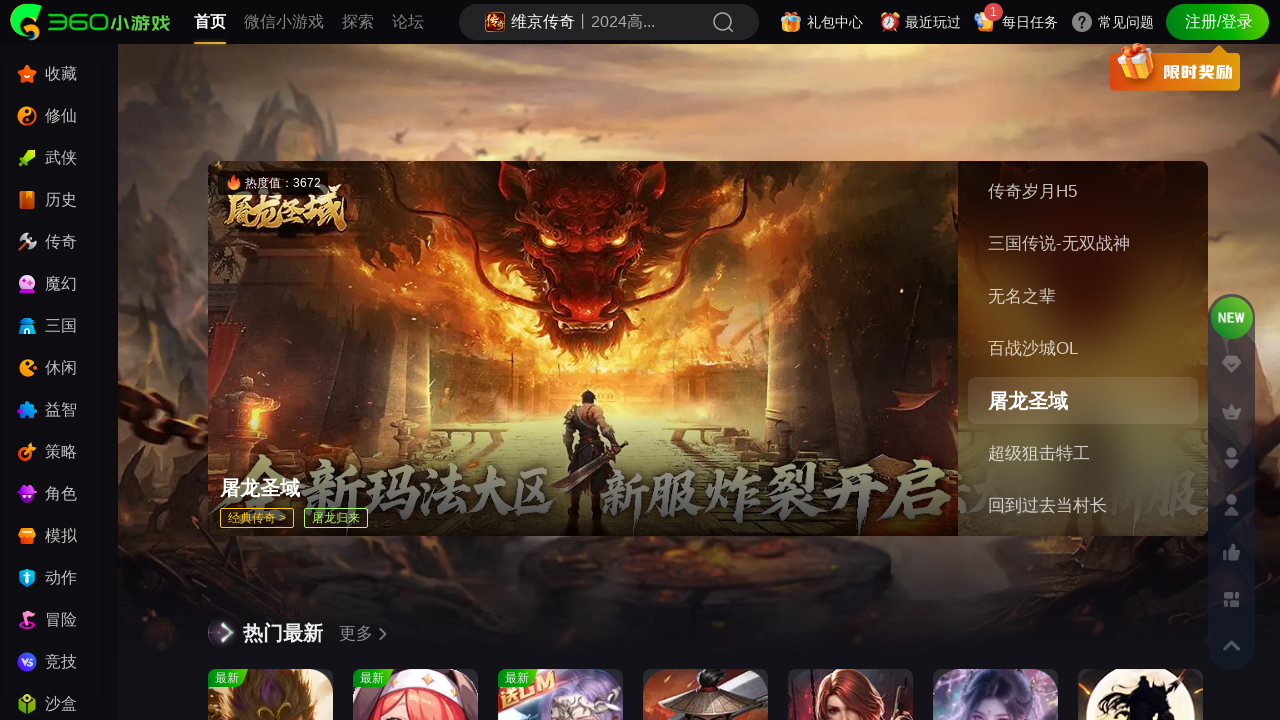

--- FILE ---
content_type: text/css; charset=utf-8
request_url: https://s.ssl.qhres2.com/static/df5375658a62d8d8.css
body_size: 43893
content:
.el-scrollbar__thumb[data-v-0738be83]{background-color:rgba(0,0,0,0)}.el-dropdown-menu[data-v-0738be83]{background:rgba(0,0,0,.6)}.el-dropdown-menu__item[data-v-0738be83]{color:#ddd}.el-popper.is-light .el-popper__arrow[data-v-0738be83]::before{border-color:rgba(0,0,0,.6)}.el-dropdown__popper.el-popper[data-v-0738be83]{background:rgba(0,0,0,0);border:none}.el-popper.is-light .el-popper__arrow[data-v-0738be83]::before{background:rgba(0,0,0,0);border:none}.el-dropdown-menu__item[data-v-0738be83]:not(.is-disabled):focus{background:none;color:#ddd}.el-dropdown-menu__item[data-v-0738be83]:not(.is-disabled):hover{font-weight:600}.el-skeleton[data-v-0738be83],.el-skeleton__item[data-v-0738be83]{--el-skeleton-color: #22242b;--el-skeleton-to-color: #31354a}.skeleton-external[data-v-0738be83]{background:#f5f5f5}.el-skeleton__image[data-v-0738be83]{border-radius:8px}.el-message[data-v-0738be83],.el-message--error[data-v-0738be83],.el-message--info[data-v-0738be83]{border:none !important;border-radius:12px !important;color:#fff !important;font-size:16px !important;font-weight:bold !important;padding:12px 16px !important;background:#000 !important;z-index:999999 !important}.el-message .el-message__icon[data-v-0738be83]{display:none !important}.el-message--info .el-message__content[data-v-0738be83]{color:#fff !important;font-size:16px !important;font-weight:500 !important}.el-message--error[data-v-0738be83]{background:rgba(0,0,0,.85) !important}.el-message--error .el-message__content[data-v-0738be83]{color:#dc3545 !important}.el-image__placeholder[data-v-0738be83]{background:#282a33 !important}.el-backtop[data-v-0738be83]{width:auto;height:auto;box-shadow:none;background:rgba(0,0,0,0);border-radius:0}.el-image__error[data-v-0738be83]{background:#1a1824;color:#999}.ad-container[data-v-0738be83]{background:rgba(0,0,0,.7);z-index:5000}.fullscreen-size[data-v-0738be83]{position:fixed;z-index:99999}.fullpage-gamedtl[data-v-0738be83]{position:fixed;width:100vw;height:100vh;top:0;left:0;transform:none;z-index:1000}.buy-vip-button[data-v-0738be83]{position:absolute;top:0px;right:48px;width:80px;height:30px;background:rgba(0,0,0,.75);border-radius:0px 0px 4px 4px}.buy-vip-button[data-v-0738be83]:hover{background:#000}.buy-vip-button p[data-v-0738be83]{font-weight:600;font-size:14px;color:#dcb05a;line-height:14px;text-shadow:0px 2px 6px rgba(0,0,0,.25);background:linear-gradient(90deg, #E6C36B 0%, #D29F4C 100%);-webkit-background-clip:text;-webkit-text-fill-color:rgba(0,0,0,0);background-clip:text}.buy-vip-button img[data-v-0738be83]{display:block;width:12px}.countdown-tip[data-v-0738be83]{position:absolute;top:2px;right:4px;line-height:24px;background:rgba(0,0,0,.5);border-radius:12px;font-size:16px;color:rgba(255,255,255,.8)}.ad-container_baidu.ad-container[data-v-0738be83]{background:none}.ad-container_baidu .ad-tip-top-left[data-v-0738be83]{display:flex;align-items:center}.ad-container_baidu .baidu-ad-icon[data-v-0738be83]{background:url("https://p0.ssl.qhimg.com/t01e5ac8a356053434a.png") no-repeat;display:inline-block;width:15px;height:15px;background-size:100% 100%}.ad-container_baidu .ad-container-inner[data-v-0738be83]{background:rgba(0,0,0,.4);-webkit-backdrop-filter:blur(10.8px);backdrop-filter:blur(10.8px);padding:33px 0 34px 0;box-sizing:border-box;display:flex;justify-content:center}.ad-container_baidu .ad-container-inner .el-image[data-v-0738be83]{height:100%;width:auto}.cur-ad-inner[data-v-0738be83]{width:70%}.cur-ad-inner .cur-ad-header .icon[data-v-0738be83]{width:calc(3vw + 3vh);height:calc(3vw + 3vh);margin-right:calc(1vw + 1vh);border-radius:16px;border:3px solid #fff}.cur-ad-inner .cur-ad-header .title[data-v-0738be83]{width:90%;color:rgba(0,0,0,.9);font-size:calc(1.2vw + 1.2vh);font-weight:500;overflow:hidden}.cur-ad-inner .cur-ad-desc[data-v-0738be83]{white-space:normal;font-size:calc(.9vw + .9vh);margin:calc(1vw + 1vh) 0 calc(1.5vw + 1.5vh);color:rgba(0,0,0,.75);display:-webkit-box;-webkit-line-clamp:2;-webkit-box-orient:vertical;overflow:hidden;text-overflow:ellipsis}.cur-ad-inner .cur-ad-scale-animation[data-v-0738be83]{animation:scaleAnimation-0738be83 1s infinite alternate;border-radius:8px;display:inline-block;font-size:calc(1vw + 1vh);padding:calc(.5vw + .5vh) calc(1.2vw + 1.2vh);background-color:rgba(0,0,0,.8);font-weight:400}@keyframes scaleAnimation-0738be83{0%,100%{transform:scale(1)}50%{transform:scale(1.05)}}
.el-scrollbar__thumb[data-v-368b027c]{background-color:rgba(0,0,0,0)}.el-dropdown-menu[data-v-368b027c]{background:rgba(0,0,0,.6)}.el-dropdown-menu__item[data-v-368b027c]{color:#ddd}.el-popper.is-light .el-popper__arrow[data-v-368b027c]::before{border-color:rgba(0,0,0,.6)}.el-dropdown__popper.el-popper[data-v-368b027c]{background:rgba(0,0,0,0);border:none}.el-popper.is-light .el-popper__arrow[data-v-368b027c]::before{background:rgba(0,0,0,0);border:none}.el-dropdown-menu__item[data-v-368b027c]:not(.is-disabled):focus{background:none;color:#ddd}.el-dropdown-menu__item[data-v-368b027c]:not(.is-disabled):hover{font-weight:600}.el-skeleton[data-v-368b027c],.el-skeleton__item[data-v-368b027c]{--el-skeleton-color: #22242b;--el-skeleton-to-color: #31354a}.skeleton-external[data-v-368b027c]{background:#f5f5f5}.el-skeleton__image[data-v-368b027c]{border-radius:8px}.el-message[data-v-368b027c],.el-message--error[data-v-368b027c],.el-message--info[data-v-368b027c]{border:none !important;border-radius:12px !important;color:#fff !important;font-size:16px !important;font-weight:bold !important;padding:12px 16px !important;background:#000 !important;z-index:999999 !important}.el-message .el-message__icon[data-v-368b027c]{display:none !important}.el-message--info .el-message__content[data-v-368b027c]{color:#fff !important;font-size:16px !important;font-weight:500 !important}.el-message--error[data-v-368b027c]{background:rgba(0,0,0,.85) !important}.el-message--error .el-message__content[data-v-368b027c]{color:#dc3545 !important}.el-image__placeholder[data-v-368b027c]{background:#282a33 !important}.el-backtop[data-v-368b027c]{width:auto;height:auto;box-shadow:none;background:rgba(0,0,0,0);border-radius:0}.el-image__error[data-v-368b027c]{background:#1a1824;color:#999}.bpt-container[data-v-368b027c]{background:url("https://p5.ssl.qhimg.com/t01b44f2c34f582b837.webp") no-repeat;background-size:contain}.close-btn[data-v-368b027c]{z-index:10;transition:opacity .2s}.close-btn[data-v-368b027c]:hover{opacity:.8}.close-btn span[data-v-368b027c]{line-height:1}
.el-scrollbar__thumb[data-v-2568c1d7]{background-color:rgba(0,0,0,0)}.el-dropdown-menu[data-v-2568c1d7]{background:rgba(0,0,0,.6)}.el-dropdown-menu__item[data-v-2568c1d7]{color:#ddd}.el-popper.is-light .el-popper__arrow[data-v-2568c1d7]::before{border-color:rgba(0,0,0,.6)}.el-dropdown__popper.el-popper[data-v-2568c1d7]{background:rgba(0,0,0,0);border:none}.el-popper.is-light .el-popper__arrow[data-v-2568c1d7]::before{background:rgba(0,0,0,0);border:none}.el-dropdown-menu__item[data-v-2568c1d7]:not(.is-disabled):focus{background:none;color:#ddd}.el-dropdown-menu__item[data-v-2568c1d7]:not(.is-disabled):hover{font-weight:600}.el-skeleton[data-v-2568c1d7],.el-skeleton__item[data-v-2568c1d7]{--el-skeleton-color: #22242b;--el-skeleton-to-color: #31354a}.skeleton-external[data-v-2568c1d7]{background:#f5f5f5}.el-skeleton__image[data-v-2568c1d7]{border-radius:8px}.el-message[data-v-2568c1d7],.el-message--error[data-v-2568c1d7],.el-message--info[data-v-2568c1d7]{border:none !important;border-radius:12px !important;color:#fff !important;font-size:16px !important;font-weight:bold !important;padding:12px 16px !important;background:#000 !important;z-index:999999 !important}.el-message .el-message__icon[data-v-2568c1d7]{display:none !important}.el-message--info .el-message__content[data-v-2568c1d7]{color:#fff !important;font-size:16px !important;font-weight:500 !important}.el-message--error[data-v-2568c1d7]{background:rgba(0,0,0,.85) !important}.el-message--error .el-message__content[data-v-2568c1d7]{color:#dc3545 !important}.el-image__placeholder[data-v-2568c1d7]{background:#282a33 !important}.el-backtop[data-v-2568c1d7]{width:auto;height:auto;box-shadow:none;background:rgba(0,0,0,0);border-radius:0}.el-image__error[data-v-2568c1d7]{background:#1a1824;color:#999}.title[data-v-2568c1d7]{position:relative;margin-top:9px;margin-bottom:5px;padding-left:12px;font-size:14px;font-weight:bold;line-height:1}.title[data-v-2568c1d7]::before{content:"";display:block;position:absolute;top:50%;left:0;transform:translateY(-50%);width:4px;height:16px;border-radius:1px;background-color:#e19804}[data-v-2568c1d7] .el-collapse{border:none;background-color:rgba(0,0,0,0)}[data-v-2568c1d7] .el-collapse .el-collapse-item{margin-top:8px}[data-v-2568c1d7] .el-collapse .el-collapse-item__header{background:#2e3546;color:#fff;border:none;border-radius:4px;overflow:hidden;padding-left:12px;height:38px}[data-v-2568c1d7] .el-collapse .el-collapse-item__header .el-collapse-item__arrow{font-weight:600;opacity:.5}[data-v-2568c1d7] .el-collapse .el-collapse-item__header:hover{background-color:#5d626f}[data-v-2568c1d7] .el-collapse .el-collapse-item__wrap{border:none;background-color:rgba(0,0,0,0)}[data-v-2568c1d7] .el-collapse .el-collapse-item__content{padding:12px;color:rgba(255,255,255,.75)}
.el-scrollbar__thumb[data-v-577b7859]{background-color:rgba(0,0,0,0)}.el-dropdown-menu[data-v-577b7859]{background:rgba(0,0,0,.6)}.el-dropdown-menu__item[data-v-577b7859]{color:#ddd}.el-popper.is-light .el-popper__arrow[data-v-577b7859]::before{border-color:rgba(0,0,0,.6)}.el-dropdown__popper.el-popper[data-v-577b7859]{background:rgba(0,0,0,0);border:none}.el-popper.is-light .el-popper__arrow[data-v-577b7859]::before{background:rgba(0,0,0,0);border:none}.el-dropdown-menu__item[data-v-577b7859]:not(.is-disabled):focus{background:none;color:#ddd}.el-dropdown-menu__item[data-v-577b7859]:not(.is-disabled):hover{font-weight:600}.el-skeleton[data-v-577b7859],.el-skeleton__item[data-v-577b7859]{--el-skeleton-color: #22242b;--el-skeleton-to-color: #31354a}.skeleton-external[data-v-577b7859]{background:#f5f5f5}.el-skeleton__image[data-v-577b7859]{border-radius:8px}.el-message[data-v-577b7859],.el-message--error[data-v-577b7859],.el-message--info[data-v-577b7859]{border:none !important;border-radius:12px !important;color:#fff !important;font-size:16px !important;font-weight:bold !important;padding:12px 16px !important;background:#000 !important;z-index:999999 !important}.el-message .el-message__icon[data-v-577b7859]{display:none !important}.el-message--info .el-message__content[data-v-577b7859]{color:#fff !important;font-size:16px !important;font-weight:500 !important}.el-message--error[data-v-577b7859]{background:rgba(0,0,0,.85) !important}.el-message--error .el-message__content[data-v-577b7859]{color:#dc3545 !important}.el-image__placeholder[data-v-577b7859]{background:#282a33 !important}.el-backtop[data-v-577b7859]{width:auto;height:auto;box-shadow:none;background:rgba(0,0,0,0);border-radius:0}.el-image__error[data-v-577b7859]{background:#1a1824;color:#999}[data-v-577b7859]::-webkit-scrollbar{width:5px !important}.taskUl[data-v-577b7859]{height:calc(100% - 61px);overflow-y:auto}.taskUl .taskLi[data-v-577b7859]{display:flex;align-items:center;justify-content:space-between;border-bottom:1px solid rgba(255,255,255,.1);padding:16px 0}.taskUl .taskLi[data-v-577b7859]:last-child{border-bottom:none}.taskUl .taskLi span[data-v-577b7859]{max-width:calc(100% - 79px);font-family:PingFangSC,PingFang SC;font-weight:400;font-size:14px;color:rgba(255,255,255,.9)}.taskUl .taskLi .btn0[data-v-577b7859]{background:#e19804}.taskUl .taskLi .btn1[data-v-577b7859]{background:#43a62d}.taskUl .taskLi .btn2[data-v-577b7859]{color:rgba(255,255,255,.9);cursor:not-allowed;background:url(https://p1.ssl.qhimg.com/t018c38f639563b5ac8.png);background-size:contain}.taskUl .taskLi div[data-v-577b7859]{font-family:PingFangSC,PingFang SC;font-weight:400;font-size:12px;color:#fff}.gotoTask[data-v-577b7859]{background:url("https://p4.ssl.qhimg.com/t014bd28fcb215a6dbb.webp");text-align:center;line-height:30px;font-family:PingFangSC,PingFang SC;font-size:14px;color:#e19804}
.el-scrollbar__thumb{background-color:rgba(0,0,0,0)}.el-dropdown-menu{background:rgba(0,0,0,.6)}.el-dropdown-menu__item{color:#ddd}.el-popper.is-light .el-popper__arrow::before{border-color:rgba(0,0,0,.6)}.el-dropdown__popper.el-popper{background:rgba(0,0,0,0);border:none}.el-popper.is-light .el-popper__arrow::before{background:rgba(0,0,0,0);border:none}.el-dropdown-menu__item:not(.is-disabled):focus{background:none;color:#ddd}.el-dropdown-menu__item:not(.is-disabled):hover{font-weight:600}.el-skeleton,.el-skeleton__item{--el-skeleton-color: #22242b;--el-skeleton-to-color: #31354a}.skeleton-external{background:#f5f5f5}.el-skeleton__image{border-radius:8px}.el-message,.el-message--error,.el-message--info{border:none !important;border-radius:12px !important;color:#fff !important;font-size:16px !important;font-weight:bold !important;padding:12px 16px !important;background:#000 !important;z-index:999999 !important}.el-message .el-message__icon{display:none !important}.el-message--info .el-message__content{color:#fff !important;font-size:16px !important;font-weight:500 !important}.el-message--error{background:rgba(0,0,0,.85) !important}.el-message--error .el-message__content{color:#dc3545 !important}.el-image__placeholder{background:#282a33 !important}.el-backtop{width:auto;height:auto;box-shadow:none;background:rgba(0,0,0,0);border-radius:0}.el-image__error{background:#1a1824;color:#999}.scrollContainer{width:100%;height:100%;white-space:nowrap;overflow-x:hidden}
.el-scrollbar__thumb{background-color:rgba(0,0,0,0)}.el-dropdown-menu{background:rgba(0,0,0,.6)}.el-dropdown-menu__item{color:#ddd}.el-popper.is-light .el-popper__arrow::before{border-color:rgba(0,0,0,.6)}.el-dropdown__popper.el-popper{background:rgba(0,0,0,0);border:none}.el-popper.is-light .el-popper__arrow::before{background:rgba(0,0,0,0);border:none}.el-dropdown-menu__item:not(.is-disabled):focus{background:none;color:#ddd}.el-dropdown-menu__item:not(.is-disabled):hover{font-weight:600}.el-skeleton,.el-skeleton__item{--el-skeleton-color: #22242b;--el-skeleton-to-color: #31354a}.skeleton-external{background:#f5f5f5}.el-skeleton__image{border-radius:8px}.el-message,.el-message--error,.el-message--info{border:none !important;border-radius:12px !important;color:#fff !important;font-size:16px !important;font-weight:bold !important;padding:12px 16px !important;background:#000 !important;z-index:999999 !important}.el-message .el-message__icon{display:none !important}.el-message--info .el-message__content{color:#fff !important;font-size:16px !important;font-weight:500 !important}.el-message--error{background:rgba(0,0,0,.85) !important}.el-message--error .el-message__content{color:#dc3545 !important}.el-image__placeholder{background:#282a33 !important}.el-backtop{width:auto;height:auto;box-shadow:none;background:rgba(0,0,0,0);border-radius:0}.el-image__error{background:#1a1824;color:#999}.el-popper{pointer-events:none}
.el-scrollbar__thumb[data-v-59d04113]{background-color:rgba(0,0,0,0)}.el-dropdown-menu[data-v-59d04113]{background:rgba(0,0,0,.6)}.el-dropdown-menu__item[data-v-59d04113]{color:#ddd}.el-popper.is-light .el-popper__arrow[data-v-59d04113]::before{border-color:rgba(0,0,0,.6)}.el-dropdown__popper.el-popper[data-v-59d04113]{background:rgba(0,0,0,0);border:none}.el-popper.is-light .el-popper__arrow[data-v-59d04113]::before{background:rgba(0,0,0,0);border:none}.el-dropdown-menu__item[data-v-59d04113]:not(.is-disabled):focus{background:none;color:#ddd}.el-dropdown-menu__item[data-v-59d04113]:not(.is-disabled):hover{font-weight:600}.el-skeleton[data-v-59d04113],.el-skeleton__item[data-v-59d04113]{--el-skeleton-color: #22242b;--el-skeleton-to-color: #31354a}.skeleton-external[data-v-59d04113]{background:#f5f5f5}.el-skeleton__image[data-v-59d04113]{border-radius:8px}.el-message[data-v-59d04113],.el-message--error[data-v-59d04113],.el-message--info[data-v-59d04113]{border:none !important;border-radius:12px !important;color:#fff !important;font-size:16px !important;font-weight:bold !important;padding:12px 16px !important;background:#000 !important;z-index:999999 !important}.el-message .el-message__icon[data-v-59d04113]{display:none !important}.el-message--info .el-message__content[data-v-59d04113]{color:#fff !important;font-size:16px !important;font-weight:500 !important}.el-message--error[data-v-59d04113]{background:rgba(0,0,0,.85) !important}.el-message--error .el-message__content[data-v-59d04113]{color:#dc3545 !important}.el-image__placeholder[data-v-59d04113]{background:#282a33 !important}.el-backtop[data-v-59d04113]{width:auto;height:auto;box-shadow:none;background:rgba(0,0,0,0);border-radius:0}.el-image__error[data-v-59d04113]{background:#1a1824;color:#999}.history-slide-container[data-v-59d04113]{position:fixed;top:var(--header-height);right:-100%;z-index:100;width:444px;height:calc(100vh - 44px);box-shadow:0px 0px 24px 0px rgba(0,0,0,.8);border-left:1px solid rgba(255,255,255,.1);transition:right .5s ease}.history-slide-container-active[data-v-59d04113]{right:0px !important}.title[data-v-59d04113]{display:flex;justify-content:space-between;position:relative;margin-top:9px;margin-bottom:13px;padding-left:12px;font-size:14px;line-height:1}.title .more-btn[data-v-59d04113]{cursor:pointer;padding-right:20px}.title .more-btn[data-v-59d04113]::after{content:"";display:block;position:absolute;top:50%;right:3px;transform:translateY(-50%);width:20px;height:20px;background:url("https://p3.ssl.qhimg.com/t110b9a9301b329c4d6b7463755.webp") no-repeat;background-size:contain}.title .more-btn[data-v-59d04113]:hover{color:#e19804;cursor:pointer}.title .more-btn[data-v-59d04113]:hover::after{background:url("https://p0.ssl.qhimg.com/t110b9a93016b55e48a83bc9fcc.webp") no-repeat;background-size:contain}.title[data-v-59d04113]::before{content:"";display:block;position:absolute;top:50%;left:0;transform:translateY(-50%);width:4px;height:16px;border-radius:1px;background:#e19804}.square-img[data-v-59d04113]{position:relative;width:100%;height:80px;overflow:hidden}.square-box-img[data-v-59d04113]{position:relative;width:100%;height:48px}.collect-area:hover .collect-icon[data-v-59d04113]{width:20px;height:20px;background:url("https://p0.ssl.qhimg.com/t01975bae757b7545d4.png") no-repeat;background-size:contain}.collect-area:hover .collect-text[data-v-59d04113]{color:#e19804}.collect-area:hover .collect-text[data-v-59d04113]::after{border:1px solid #e19804}.collect-icon[data-v-59d04113]{width:20px;height:20px;background:url("https://p4.ssl.qhimg.com/t01b896e8ff9757df11.webp") no-repeat;background-size:contain}.collect-text[data-v-59d04113]::after{content:"";position:absolute;left:0;bottom:-6px;width:100%;height:1px;border:1px solid rgba(255,255,255,.25)}.game-item-new[data-v-59d04113],.game-item[data-v-59d04113]{position:relative;display:inline-block;transition:transform .3s ease;overflow:hidden}.game-item-new .icon-item[data-v-59d04113]::after,.game-item .icon-item[data-v-59d04113]::after{content:"";display:block;width:100%;height:100%;position:absolute;top:0;left:0;border:2px solid rgba(0,0,0,0);border-radius:4px;pointer-events:none;transition:all .3s ease}.game-item-new .game-name[data-v-59d04113],.game-item .game-name[data-v-59d04113]{transition:color .3s ease}.game-item-new:hover .icon-item[data-v-59d04113]::after,.game-item:hover .icon-item[data-v-59d04113]::after{border:2px solid #e19804}.game-item-new:hover .game-name[data-v-59d04113],.game-item:hover .game-name[data-v-59d04113]{color:#e19804}.game-item-new[data-v-59d04113]{width:132px}.game-item-new[data-v-59d04113]:nth-of-type(3n + 2){margin-right:11px;margin-left:11px}.game-item[data-v-59d04113]{width:89px;margin:0 8px 16px}.game-item[data-v-59d04113]:nth-of-type(4n + 4){margin-right:0}.collect-btn[data-v-59d04113]{position:relative;padding-left:26px;padding-top:1px;margin-top:13px;height:20px;line-height:1;cursor:pointer;color:rgba(255,255,255,.5)}.collect-btn[data-v-59d04113]::before{content:"";display:block;position:absolute;top:50%;left:0;transform:translateY(-50%);width:20px;height:20px;background:url("https://p4.ssl.qhimg.com/t01b896e8ff9757df11.webp") no-repeat;background-size:contain}.collect-btn[data-v-59d04113]::after{content:"";display:block;position:absolute;bottom:-1px;right:0;left:27px;width:100%;height:2px;background:rgba(255,255,255,.25)}.collect-btn[data-v-59d04113]:hover,.collect-btn.active[data-v-59d04113]{color:#43a62d}.collect-btn[data-v-59d04113]:hover::before,.collect-btn.active[data-v-59d04113]::before{background:url("https://p0.ssl.qhimg.com/t01975bae757b7545d4.png") no-repeat;background-size:contain}.collect-btn[data-v-59d04113]:hover::after,.collect-btn.active[data-v-59d04113]::after{background:#43a62d}.poster-img[data-v-59d04113]{width:20px;height:20px;margin-right:6px;border-radius:4px}.empty-panel[data-v-59d04113]{padding:45px 0 90px;text-align:center;font-family:PingFangSC,PingFang SC;font-weight:400;font-size:14px;color:rgba(255,255,255,.3);line-height:14px;text-align:center;font-style:normal}.wx-logo[data-v-59d04113]{position:absolute;top:4px;left:4px;width:20px;height:20px}.wx-game .wx-game-item[data-v-59d04113]{display:inline-block;width:33%;overflow:hidden;font-family:PingFangSC,PingFang SC;font-weight:400;font-size:14px;color:rgba(255,255,255,.9);line-height:14px;text-align:left;font-style:normal}.wx-game .wx-game-item .icon-item[data-v-59d04113]::after{content:"";display:block;width:100%;height:100%;position:absolute;top:0;left:0;border:2px solid #e19804;border-radius:4px;pointer-events:none;transition:all .3s ease}.wx-game .wx-game-item[data-v-59d04113]:hover{color:#e19804}.wx-game .wx-game-item:hover .icon-item[data-v-59d04113]::after{border:2px solid #e19804}.more-game-list-panel[data-v-59d04113]{max-height:268px;overflow:hidden}@media screen and (max-width: 1240px){.history-slide-container[data-v-59d04113]{width:300px}.history-slide-container .game-item-new[data-v-59d04113]{margin-right:0;margin-left:0}.history-slide-container .game-item-new[data-v-59d04113]:nth-of-type(2n+ 1){margin-right:11px}.history-slide-container .more-game-list-panel[data-v-59d04113]{max-height:268px;overflow:hidden}.history-slide-container .game-item[data-v-59d04113]{margin-right:0;margin-left:0}.history-slide-container .game-item[data-v-59d04113]:nth-of-type(3n + 2){margin-right:4px;margin-left:4px}.history-slide-container .wx-game .wx-game-item[data-v-59d04113]{width:50%}}
.el-scrollbar__thumb[data-v-378b91de]{background-color:rgba(0,0,0,0)}.el-dropdown-menu[data-v-378b91de]{background:rgba(0,0,0,.6)}.el-dropdown-menu__item[data-v-378b91de]{color:#ddd}.el-popper.is-light .el-popper__arrow[data-v-378b91de]::before{border-color:rgba(0,0,0,.6)}.el-dropdown__popper.el-popper[data-v-378b91de]{background:rgba(0,0,0,0);border:none}.el-popper.is-light .el-popper__arrow[data-v-378b91de]::before{background:rgba(0,0,0,0);border:none}.el-dropdown-menu__item[data-v-378b91de]:not(.is-disabled):focus{background:none;color:#ddd}.el-dropdown-menu__item[data-v-378b91de]:not(.is-disabled):hover{font-weight:600}.el-skeleton[data-v-378b91de],.el-skeleton__item[data-v-378b91de]{--el-skeleton-color: #22242b;--el-skeleton-to-color: #31354a}.skeleton-external[data-v-378b91de]{background:#f5f5f5}.el-skeleton__image[data-v-378b91de]{border-radius:8px}.el-message[data-v-378b91de],.el-message--error[data-v-378b91de],.el-message--info[data-v-378b91de]{border:none !important;border-radius:12px !important;color:#fff !important;font-size:16px !important;font-weight:bold !important;padding:12px 16px !important;background:#000 !important;z-index:999999 !important}.el-message .el-message__icon[data-v-378b91de]{display:none !important}.el-message--info .el-message__content[data-v-378b91de]{color:#fff !important;font-size:16px !important;font-weight:500 !important}.el-message--error[data-v-378b91de]{background:rgba(0,0,0,.85) !important}.el-message--error .el-message__content[data-v-378b91de]{color:#dc3545 !important}.el-image__placeholder[data-v-378b91de]{background:#282a33 !important}.el-backtop[data-v-378b91de]{width:auto;height:auto;box-shadow:none;background:rgba(0,0,0,0);border-radius:0}.el-image__error[data-v-378b91de]{background:#1a1824;color:#999}.search-bar-container[data-v-378b91de]{position:relative;width:460px;height:36px;background:rgba(255,255,255,.1);border-radius:24px;border:2px solid rgba(0,0,0,0);transition:all .15s linear}.search-bar-container.active-sty[data-v-378b91de]{border:2px solid var(--border-color)}.search-bar-container[data-v-378b91de] .el-input__inner::-moz-selection{background:#595858}.search-bar-container[data-v-378b91de] .el-input__inner::selection{background:#595858}.search-bar-container[data-v-378b91de] .el-input__wrapper{padding-left:24px;background:rgba(0,0,0,0);box-shadow:none}.search-bar-container[data-v-378b91de] .el-input{width:100%;height:100%}.search-bar-container[data-v-378b91de] .el-input__inner{color:#ddd;font-size:16px}.search-bar-container .search-icon[data-v-378b91de]{position:absolute;top:50%;right:24px;transform:translateY(-50%);z-index:1;width:20px;height:20px;background:url("https://p2.ssl.qhimg.com/t01fe39583c38887c28.png") no-repeat;background-size:contain}.search-bar-container .swiper[data-v-378b91de]{width:100%;height:100%}.search-bar-container .swiper-slide[data-v-378b91de]{display:flex;align-items:center}.search-bar-skeleton[data-v-378b91de]{width:560px}.game-name[data-v-378b91de]{overflow:hidden;white-space:nowrap;text-overflow:ellipsis}.result-container[data-v-378b91de]{position:absolute;top:var(--header-height);left:0;z-index:2;min-width:300px;min-height:194px;padding:0 8px;background:#000;opacity:.9;border-radius:16px;max-height:512px;overflow-y:scroll}.result-container .result-item[data-v-378b91de]{width:100%;height:36px;margin:8px 0}.result-container .result-item[data-v-378b91de]:hover,.result-container .result-item.hover-sty[data-v-378b91de]{cursor:pointer;background:rgba(255,255,255,.2);border-radius:12px;transition:all .15s linear}.no-result-container[data-v-378b91de]{position:absolute;top:var(--header-height);left:0;z-index:2;padding:10px 8px;background:#000;opacity:.9;border-radius:16px}.first-result-container[data-v-378b91de]{position:absolute;top:var(--header-height);left:50%;transform:translateX(-50%);padding:16px 0px 16px 16px;background:#000;opacity:.9;height:254px;border-radius:12px;overflow:hidden}.first-result-container .big-image-item[data-v-378b91de]:hover::after{content:"";display:block;position:absolute;top:0;left:0;width:100%;height:100%;border:2px solid #43a62d;border-radius:4px;animation:fadeIn .2s linear}.first-result-container .text-link[data-v-378b91de]{position:relative;-webkit-text-decoration:none;text-decoration:none;display:inline-block;height:16px;line-height:16px;font-size:14px;color:#fff}.first-result-container .text-link[data-v-378b91de]::after{content:"";position:absolute;left:0;bottom:-4px;width:100%;height:1px;border:1px solid #fff}.first-result-container .middle-border[data-v-378b91de]{width:1px;height:222px;border:1px solid rgba(255,255,255,.2)}.first-result-container .small-image-item[data-v-378b91de]:hover{cursor:pointer;background:rgba(255,255,255,.1);border-radius:8px;transition:all .15s linear}.first-result-container .small-image-item:hover .result-right-text[data-v-378b91de]{color:#fff;transition:all .15s linear}.first-result-container .small-image-item .result-right-text[data-v-378b91de]{height:16px;line-height:16px;font-size:14px;white-space:nowrap;text-overflow:ellipsis;overflow:hidden}.recommend-item[data-v-378b91de]{background:rgba(255,255,255,.1)}.recommend-item[data-v-378b91de]:hover{transition:all .15s linear}@media screen and (max-width: 1350px){.search-bar-skeleton[data-v-378b91de]{width:300px}.search-bar-container[data-v-378b91de]{width:300px}}@media(min-width: 1350px)and (max-width: 1470px){.search-bar-skeleton[data-v-378b91de]{width:350px}.search-bar-container[data-v-378b91de]{width:350px}}@media(min-width: 1470px)and (max-width: 1920px){.search-bar-skeleton[data-v-378b91de]{width:450px}.search-bar-container[data-v-378b91de]{width:450px}}@media(min-width: 1920px){.search-bar-skeleton[data-v-378b91de]{width:550px}.search-bar-container[data-v-378b91de]{width:550px}}
.el-scrollbar__thumb[data-v-6cd1c88e]{background-color:rgba(0,0,0,0)}.el-dropdown-menu[data-v-6cd1c88e]{background:rgba(0,0,0,.6)}.el-dropdown-menu__item[data-v-6cd1c88e]{color:#ddd}.el-popper.is-light .el-popper__arrow[data-v-6cd1c88e]::before{border-color:rgba(0,0,0,.6)}.el-dropdown__popper.el-popper[data-v-6cd1c88e]{background:rgba(0,0,0,0);border:none}.el-popper.is-light .el-popper__arrow[data-v-6cd1c88e]::before{background:rgba(0,0,0,0);border:none}.el-dropdown-menu__item[data-v-6cd1c88e]:not(.is-disabled):focus{background:none;color:#ddd}.el-dropdown-menu__item[data-v-6cd1c88e]:not(.is-disabled):hover{font-weight:600}.el-skeleton[data-v-6cd1c88e],.el-skeleton__item[data-v-6cd1c88e]{--el-skeleton-color: #22242b;--el-skeleton-to-color: #31354a}.skeleton-external[data-v-6cd1c88e]{background:#f5f5f5}.el-skeleton__image[data-v-6cd1c88e]{border-radius:8px}.el-message[data-v-6cd1c88e],.el-message--error[data-v-6cd1c88e],.el-message--info[data-v-6cd1c88e]{border:none !important;border-radius:12px !important;color:#fff !important;font-size:16px !important;font-weight:bold !important;padding:12px 16px !important;background:#000 !important;z-index:999999 !important}.el-message .el-message__icon[data-v-6cd1c88e]{display:none !important}.el-message--info .el-message__content[data-v-6cd1c88e]{color:#fff !important;font-size:16px !important;font-weight:500 !important}.el-message--error[data-v-6cd1c88e]{background:rgba(0,0,0,.85) !important}.el-message--error .el-message__content[data-v-6cd1c88e]{color:#dc3545 !important}.el-image__placeholder[data-v-6cd1c88e]{background:#282a33 !important}.el-backtop[data-v-6cd1c88e]{width:auto;height:auto;box-shadow:none;background:rgba(0,0,0,0);border-radius:0}.el-image__error[data-v-6cd1c88e]{background:#1a1824;color:#999}.vip-info[data-v-6cd1c88e]{position:relative;width:300px;padding:12px;border-radius:8px}.vip-info .vip-info-title[data-v-6cd1c88e]{font-weight:600;font-size:16px;color:#863f0d}.vip-info .vip-info-txt[data-v-6cd1c88e]{font-family:PingFangSC,PingFang SC;font-weight:400;font-size:12px;color:#863f0d;margin-top:8px}.vip-info .number[data-v-6cd1c88e]{font-weight:500;font-size:12px;color:#171f31;margin-right:4px}.vip-info .copy[data-v-6cd1c88e]{cursor:pointer}.vip-info .time[data-v-6cd1c88e]{display:inline-block;background:#ffeab6;border-radius:4px;font-weight:500;font-size:12px;color:#863f0d;padding:0 6px;margin-left:4px}.vip-info .privilege-list[data-v-6cd1c88e]{position:relative;border-radius:4px;margin:8px 0 0;padding:12px 0;font-family:PingFangSC,PingFang SC;font-weight:400;font-size:12px;text-align:center}.vip-info .privilege-list .privilege-item[data-v-6cd1c88e]{flex:1}.vip-info .vip-btn[data-v-6cd1c88e]{position:absolute;top:16px;right:12px;padding:5px 16px;font-family:PingFangSC,PingFang SC;font-weight:500;font-size:14px;font-style:normal;color:#6b2200;cursor:pointer;border-radius:15px;background:linear-gradient(180deg, #F7DD80 0%, #F5B03C 100%);box-shadow:0px 0px 2px rgba(107,34,0,.5)}.vip-info .vip-sub-btn[data-v-6cd1c88e]{padding:1px 10px 2px;font-weight:500;font-size:12px;color:rgba(107,34,0,.9);background:linear-gradient(180deg, #F7DD80 0%, #F5B03C 100%);border-radius:12px;box-shadow:0px 0px 2px rgba(255,255,255,.35);cursor:pointer}.vip-info .vip-bg[data-v-6cd1c88e]{position:absolute;top:0px;right:0px;width:140px;height:140px;background:linear-gradient(225deg, #FFEAB6 0%, rgba(255, 244, 215, 0) 50%, rgba(255, 244, 215, 0) 100%);border-radius:8px}.vip-info .vip-logo[data-v-6cd1c88e]{position:absolute;top:-20px;right:-12px;width:100px;height:100px;background-image:url("https://p1.ssl.qhimg.com/t110b9a9301d7eec07a2891402b.webp");background-repeat:no-repeat;background-size:100% 100%}.bg-ordinary[data-v-6cd1c88e]{background:linear-gradient(315deg, #FFEAB6 0%, #FFF4D7 100%);box-shadow:0px 3px 6px 0px rgba(24,22,35,.75)}.bg-ordinary .privilege-list[data-v-6cd1c88e]{background:linear-gradient(180deg, #F5DDA2 0%, #F0CE78 100%);border:1px solid #f6d586;color:#6b2200}.bg-vip[data-v-6cd1c88e]{background:linear-gradient(135deg, #F5DDA2 0%, #EFCA6C 100%);box-shadow:0px 3px 6px 0px rgba(24,22,35,.75)}.bg-vip .privilege-list[data-v-6cd1c88e]{background:linear-gradient(180deg, #FFEAB6 0%, #FFF4D7 100%);border:1px solid #f6d586;color:#6b2200}.bg-expiration[data-v-6cd1c88e]{background:linear-gradient(315deg, #CFD4D7 0%, #F3F8F8 100%)}.bg-expiration .vip-info-title[data-v-6cd1c88e]{color:#171f31}.bg-expiration .vip-info-txt[data-v-6cd1c88e]{color:#171f31}.bg-expiration .privilege-list[data-v-6cd1c88e]{background:linear-gradient(180deg, #D6E1E6 0%, #C0CDD4 100%);border:1px solid #ccd8df;color:#171f31}
.el-scrollbar__thumb[data-v-1cad42de]{background-color:rgba(0,0,0,0)}.el-dropdown-menu[data-v-1cad42de]{background:rgba(0,0,0,.6)}.el-dropdown-menu__item[data-v-1cad42de]{color:#ddd}.el-popper.is-light .el-popper__arrow[data-v-1cad42de]::before{border-color:rgba(0,0,0,.6)}.el-dropdown__popper.el-popper[data-v-1cad42de]{background:rgba(0,0,0,0);border:none}.el-popper.is-light .el-popper__arrow[data-v-1cad42de]::before{background:rgba(0,0,0,0);border:none}.el-dropdown-menu__item[data-v-1cad42de]:not(.is-disabled):focus{background:none;color:#ddd}.el-dropdown-menu__item[data-v-1cad42de]:not(.is-disabled):hover{font-weight:600}.el-skeleton[data-v-1cad42de],.el-skeleton__item[data-v-1cad42de]{--el-skeleton-color: #22242b;--el-skeleton-to-color: #31354a}.skeleton-external[data-v-1cad42de]{background:#f5f5f5}.el-skeleton__image[data-v-1cad42de]{border-radius:8px}.el-message[data-v-1cad42de],.el-message--error[data-v-1cad42de],.el-message--info[data-v-1cad42de]{border:none !important;border-radius:12px !important;color:#fff !important;font-size:16px !important;font-weight:bold !important;padding:12px 16px !important;background:#000 !important;z-index:999999 !important}.el-message .el-message__icon[data-v-1cad42de]{display:none !important}.el-message--info .el-message__content[data-v-1cad42de]{color:#fff !important;font-size:16px !important;font-weight:500 !important}.el-message--error[data-v-1cad42de]{background:rgba(0,0,0,.85) !important}.el-message--error .el-message__content[data-v-1cad42de]{color:#dc3545 !important}.el-image__placeholder[data-v-1cad42de]{background:#282a33 !important}.el-backtop[data-v-1cad42de]{width:auto;height:auto;box-shadow:none;background:rgba(0,0,0,0);border-radius:0}.el-image__error[data-v-1cad42de]{background:#1a1824;color:#999}.user-info[data-v-1cad42de]{position:relative;padding:4px 0 16px}.user-info .name[data-v-1cad42de]{font-size:14px;color:rgba(255,255,255,.9)}.user-info .sub-text[data-v-1cad42de]{font-size:12px;color:rgba(255,255,255,.5)}.user-info .level[data-v-1cad42de]{padding:0px 3px;background:linear-gradient(45deg, #E8BC6E 0%, #F4E0B2 100%);border-radius:2px;font-weight:600;font-size:12px;color:#863f0d;margin-left:4px;line-height:14px}.user-info .level-img[data-v-1cad42de]{position:absolute;top:-8px;left:-1px;width:42px;height:53px;background-image:url("https://p1.ssl.qhimg.com/t110b9a9301c89df71fec4ad4b8.webp");background-repeat:no-repeat;background-size:100% 100%}.user-info .expire[data-v-1cad42de]{background-image:url("https://p2.ssl.qhimg.com/t110b9a93018646fdec9978c83c.webp")}.user-tool[data-v-1cad42de]{display:flex;flex-wrap:wrap;padding-bottom:4px}.user-tool .tool-item[data-v-1cad42de]{display:flex;width:33.33%;margin-top:16px;font-size:14px;color:rgba(255,255,255,.75);cursor:pointer}.user-tool .tool-item[data-v-1cad42de]:hover{color:#fff;transition:color .15s}
.el-scrollbar__thumb[data-v-715bcecc]{background-color:rgba(0,0,0,0)}.el-dropdown-menu[data-v-715bcecc]{background:rgba(0,0,0,.6)}.el-dropdown-menu__item[data-v-715bcecc]{color:#ddd}.el-popper.is-light .el-popper__arrow[data-v-715bcecc]::before{border-color:rgba(0,0,0,.6)}.el-dropdown__popper.el-popper[data-v-715bcecc]{background:rgba(0,0,0,0);border:none}.el-popper.is-light .el-popper__arrow[data-v-715bcecc]::before{background:rgba(0,0,0,0);border:none}.el-dropdown-menu__item[data-v-715bcecc]:not(.is-disabled):focus{background:none;color:#ddd}.el-dropdown-menu__item[data-v-715bcecc]:not(.is-disabled):hover{font-weight:600}.el-skeleton[data-v-715bcecc],.el-skeleton__item[data-v-715bcecc]{--el-skeleton-color: #22242b;--el-skeleton-to-color: #31354a}.skeleton-external[data-v-715bcecc]{background:#f5f5f5}.el-skeleton__image[data-v-715bcecc]{border-radius:8px}.el-message[data-v-715bcecc],.el-message--error[data-v-715bcecc],.el-message--info[data-v-715bcecc]{border:none !important;border-radius:12px !important;color:#fff !important;font-size:16px !important;font-weight:bold !important;padding:12px 16px !important;background:#000 !important;z-index:999999 !important}.el-message .el-message__icon[data-v-715bcecc]{display:none !important}.el-message--info .el-message__content[data-v-715bcecc]{color:#fff !important;font-size:16px !important;font-weight:500 !important}.el-message--error[data-v-715bcecc]{background:rgba(0,0,0,.85) !important}.el-message--error .el-message__content[data-v-715bcecc]{color:#dc3545 !important}.el-image__placeholder[data-v-715bcecc]{background:#282a33 !important}.el-backtop[data-v-715bcecc]{width:auto;height:auto;box-shadow:none;background:rgba(0,0,0,0);border-radius:0}.el-image__error[data-v-715bcecc]{background:#1a1824;color:#999}.header-container[data-v-715bcecc]{position:fixed;top:0;left:0;z-index:100;width:100%;height:var(--header-height);padding:0px 8px;background:rgba(0,0,0,.4);-webkit-backdrop-filter:blur(10px);backdrop-filter:blur(10px);transition:background-color .5s}.header-container .level-img[data-v-715bcecc]{position:absolute;top:-9px;left:-2px;width:28px;height:35px;background-image:url("https://p1.ssl.qhimg.com/t110b9a9301c89df71fec4ad4b8.webp");background-repeat:no-repeat;background-size:100% 100%}.header-container .expire[data-v-715bcecc]{background-image:url("https://p2.ssl.qhimg.com/t110b9a93018646fdec9978c83c.webp")}.header-container .header-inner[data-v-715bcecc]{width:100%;height:var(--header-height);position:relative}.header-container .header-inner .tab-item[data-v-715bcecc]:hover{transition:color .15s linear;color:#fff}.header-container .header-inner .active[data-v-715bcecc]{font-weight:600;color:#fff}.header-container .header-inner .active-underline[data-v-715bcecc]{position:absolute;left:0;top:28px;transition:all .2s ease-in-out;width:0px;height:2px;background:linear-gradient(90deg, #DC9224 0%, #DCBE40 100%);box-shadow:0px 0px 4px 0px rgba(220,159,44,.5);border-radius:2px}.header-container .header-inner .active .active-underline[data-v-715bcecc]{width:100%}.header-container .header-inner .user-container .login-rec-tip[data-v-715bcecc]{background:url("https://p2.ssl.qhimg.com/t012a0cea7b84101002.png") no-repeat;background-size:contain}.header-container .header-inner .user-container .login-rec-tip[data-v-715bcecc]::before{content:"";display:block;position:absolute;left:2px;top:0px;width:48px;height:48px;background:url("https://p4.ssl.qhimg.com/t018be83fb393729834.png") no-repeat;background-size:contain;animation:shake-715bcecc 1s ease-in-out infinite}.header-container .header-inner .user-container .drop-down-icon[data-v-715bcecc]{width:12px;height:12px;background:url("https://p1.ssl.qhimg.com/t0176ca44749fd9dc51.png") no-repeat;background-size:contain}.header-container .header-inner .user-container[data-v-715bcecc] .el-dropdown-menu{background:rgba(7,12,37,.5);color:#ddd}.header-container .header-inner .item-com-new[data-v-715bcecc]{position:relative;height:44px;display:flex;align-items:center;cursor:pointer}.header-container .header-inner .gift-btn[data-v-715bcecc]{position:relative;cursor:pointer;padding:0 5px}.header-container .header-inner .gift-btn .gift-btn-icon[data-v-715bcecc]{display:block;width:20px;height:20px;background:url("https://p2.ssl.qhimg.com/t110b9a9301e5be239d3d475007.png") no-repeat center center;background-size:contain}.header-container .header-inner .gift-btn .name[data-v-715bcecc]{margin-left:6px}.header-container .header-inner .gift-btn .gift-rec-icon[data-v-715bcecc]{position:absolute;top:29px;right:-17px;width:216px;height:32px;background:url("https://p0.ssl.qhimg.com/t110b9a9301345a0fbee3f8e2ad.png") no-repeat center center;background-size:contain;animation:shake-715bcecc 1s ease-in-out infinite}.header-container .header-inner .qa-item-new .qa-btn-icon[data-v-715bcecc]{display:block;width:20px;height:20px;margin-right:6px;background:url("https://p0.ssl.qhimg.com/t0138e23c78c03b76fa.webp") no-repeat;background-size:contain}.header-container .header-inner .qa-item-new .qa-popup[data-v-715bcecc]{display:none}.header-container .header-inner .qa-item-new:hover>span[data-v-715bcecc]{color:#e19804}.header-container .header-inner .qa-item-new[data-v-715bcecc]:hover::before{background:url("https://p5.ssl.qhimg.com/t110b9a9301fd6a69ac5bf618eb.webp") no-repeat;background-size:contain}.header-container .header-inner .qa-item-new:hover .qa-popup[data-v-715bcecc]{display:block;animation:fadeIn .2s linear}.header-container .header-inner .dt-item-new[data-v-715bcecc]{position:relative;height:44px;display:flex;align-items:center;cursor:pointer}.header-container .header-inner .dt-item-new[data-v-715bcecc]::before{content:"";display:block;position:absolute;top:50%;left:12px;transform:translateY(-50%)}.header-container .header-inner .dt-item-new .dt-popup[data-v-715bcecc]{display:none}.header-container .header-inner .dt-item-new[data-v-715bcecc] .el-badge__content{border:none}.header-container .header-inner .dt-item-new[data-v-715bcecc] .el-badge__content--danger{background:#de4949}.header-container .header-inner .dt-item-new:hover>span[data-v-715bcecc]{color:#e19804}.header-container .header-inner .dt-item-new:hover .dt-popup[data-v-715bcecc]{display:block;animation:fadeIn .2s linear}.header-container .header-inner .dt-item-new .dt-item-img[data-v-715bcecc]{background:url("https://p0.ssl.qhimg.com/t01dbeaac9c79360e65.webp")}.header-container .header-inner .user-bar[data-v-715bcecc]{height:44px}.header-container .header-inner .user-bar .user-popup[data-v-715bcecc]{display:none}.header-container .header-inner .user-bar:hover .user-name[data-v-715bcecc]{color:#e19804}.header-container .header-inner .user-bar:hover .drop-down-icon[data-v-715bcecc]{width:12px;height:12px;background:url("https://p0.ssl.qhimg.com/t110b9a93018e8fd2d7fd0bf373.webp") no-repeat;background-size:contain}.header-container .header-inner .user-bar:hover .user-popup[data-v-715bcecc]{display:block;animation:fadeIn .2s linear}.header-container .header-inner .history-item-new[data-v-715bcecc]::before{content:"";display:block;position:absolute;top:50%;left:12px;transform:translateY(-50%);width:20px;height:20px;background:url("https://p0.ssl.qhimg.com/t110b9a9301305b395e476e9c8e.webp") no-repeat;background-size:contain}.header-container .header-inner .history-item-new .history-popup[data-v-715bcecc]{display:none}.header-container .header-inner .history-item-new:hover>span[data-v-715bcecc]{color:#e19804}.header-container .header-inner .history-item-new[data-v-715bcecc]:hover::before{background:url("https://p0.ssl.qhimg.com/t110b9a9301305b395e476e9c8e.webp") no-repeat;background-size:contain}.header-container .header-inner .history-item-new:hover .history-popup[data-v-715bcecc]{display:block;animation:fadeIn .2s linear}@keyframes shake-715bcecc{0%{transform:translateY(0)}50%{transform:translateY(-4px)}100%{transform:translateY(0)}}@media(max-width: 1650px){.header-container .header-inner .left-container[data-v-715bcecc]{margin:0 0 0 18px !important}.header-container .header-inner .tab-item[data-v-715bcecc]{margin-right:18px !important}}


--- FILE ---
content_type: text/css; charset=utf-8
request_url: https://s.ssl.qhres2.com/static/2b6ce37eee32d0bb.css
body_size: 2069
content:
.el-scrollbar__thumb[data-v-48e2c0de]{background-color:rgba(0,0,0,0)}.el-dropdown-menu[data-v-48e2c0de]{background:rgba(0,0,0,.6)}.el-dropdown-menu__item[data-v-48e2c0de]{color:#ddd}.el-popper.is-light .el-popper__arrow[data-v-48e2c0de]::before{border-color:rgba(0,0,0,.6)}.el-dropdown__popper.el-popper[data-v-48e2c0de]{background:rgba(0,0,0,0);border:none}.el-popper.is-light .el-popper__arrow[data-v-48e2c0de]::before{background:rgba(0,0,0,0);border:none}.el-dropdown-menu__item[data-v-48e2c0de]:not(.is-disabled):focus{background:none;color:#ddd}.el-dropdown-menu__item[data-v-48e2c0de]:not(.is-disabled):hover{font-weight:600}.el-skeleton[data-v-48e2c0de],.el-skeleton__item[data-v-48e2c0de]{--el-skeleton-color: #22242b;--el-skeleton-to-color: #31354a}.skeleton-external[data-v-48e2c0de]{background:#f5f5f5}.el-skeleton__image[data-v-48e2c0de]{border-radius:8px}.el-message[data-v-48e2c0de],.el-message--error[data-v-48e2c0de],.el-message--info[data-v-48e2c0de]{border:none !important;border-radius:12px !important;color:#fff !important;font-size:16px !important;font-weight:bold !important;padding:12px 16px !important;background:#000 !important;z-index:999999 !important}.el-message .el-message__icon[data-v-48e2c0de]{display:none !important}.el-message--info .el-message__content[data-v-48e2c0de]{color:#fff !important;font-size:16px !important;font-weight:500 !important}.el-message--error[data-v-48e2c0de]{background:rgba(0,0,0,.85) !important}.el-message--error .el-message__content[data-v-48e2c0de]{color:#dc3545 !important}.el-image__placeholder[data-v-48e2c0de]{background:#282a33 !important}.el-backtop[data-v-48e2c0de]{width:auto;height:auto;box-shadow:none;background:rgba(0,0,0,0);border-radius:0}.el-image__error[data-v-48e2c0de]{background:#1a1824;color:#999}#loginsContainer[data-v-48e2c0de]{width:100%;height:100%}.mob-regster-style[data-v-48e2c0de]{position:fixed;top:0;left:0;z-index:99999;transform:scale(3) translateZ(0) translate3d(0, 0, 0)}
.el-scrollbar__thumb[data-v-74fbc2a7]{background-color:rgba(0,0,0,0)}.el-dropdown-menu[data-v-74fbc2a7]{background:rgba(0,0,0,.6)}.el-dropdown-menu__item[data-v-74fbc2a7]{color:#ddd}.el-popper.is-light .el-popper__arrow[data-v-74fbc2a7]::before{border-color:rgba(0,0,0,.6)}.el-dropdown__popper.el-popper[data-v-74fbc2a7]{background:rgba(0,0,0,0);border:none}.el-popper.is-light .el-popper__arrow[data-v-74fbc2a7]::before{background:rgba(0,0,0,0);border:none}.el-dropdown-menu__item[data-v-74fbc2a7]:not(.is-disabled):focus{background:none;color:#ddd}.el-dropdown-menu__item[data-v-74fbc2a7]:not(.is-disabled):hover{font-weight:600}.el-skeleton[data-v-74fbc2a7],.el-skeleton__item[data-v-74fbc2a7]{--el-skeleton-color: #22242b;--el-skeleton-to-color: #31354a}.skeleton-external[data-v-74fbc2a7]{background:#f5f5f5}.el-skeleton__image[data-v-74fbc2a7]{border-radius:8px}.el-message[data-v-74fbc2a7],.el-message--error[data-v-74fbc2a7],.el-message--info[data-v-74fbc2a7]{border:none !important;border-radius:12px !important;color:#fff !important;font-size:16px !important;font-weight:bold !important;padding:12px 16px !important;background:#000 !important;z-index:999999 !important}.el-message .el-message__icon[data-v-74fbc2a7]{display:none !important}.el-message--info .el-message__content[data-v-74fbc2a7]{color:#fff !important;font-size:16px !important;font-weight:500 !important}.el-message--error[data-v-74fbc2a7]{background:rgba(0,0,0,.85) !important}.el-message--error .el-message__content[data-v-74fbc2a7]{color:#dc3545 !important}.el-image__placeholder[data-v-74fbc2a7]{background:#282a33 !important}.el-backtop[data-v-74fbc2a7]{width:auto;height:auto;box-shadow:none;background:rgba(0,0,0,0);border-radius:0}.el-image__error[data-v-74fbc2a7]{background:#1a1824;color:#999}.navigation-container[data-v-74fbc2a7]{position:relative;flex-basis:var(--navigation-fold-width);flex-shrink:0;z-index:5}.navigation-container .navigation-inner-block[data-v-74fbc2a7]{position:fixed;top:var(--header-height);left:0;width:var(--navigation-fold-width);height:calc(100vh - var(--header-height));padding:12px 9px;background:rgba(0,0,0,.25);overflow-x:hidden;overflow-y:scroll;transition:width .5s ease;scrollbar-width:none}.navigation-container .navigation-inner-block.expend[data-v-74fbc2a7]{width:var(--navigation-expend-width);-webkit-backdrop-filter:blur(10px);backdrop-filter:blur(10px)}.navigation-container .navigation-inner-block .nav-item[data-v-74fbc2a7]{transition:background, padding .3s ease}.navigation-container .navigation-inner-block .nav-item .nav-line[data-v-74fbc2a7]{position:absolute;bottom:-4px;left:50%;transform:translateX(-50%);width:100%;height:1px;background:#404046}.navigation-container .navigation-inner-block .nav-item .nav-icon[data-v-74fbc2a7]{transition:background .3s ease}.navigation-container .navigation-inner-block .nav-item[data-v-74fbc2a7]:hover{padding-left:16px;cursor:pointer;background:rgba(255,255,255,.1)}.navigation-container .navigation-inner-block .nav-item:hover>span[data-v-74fbc2a7]{color:#fff;font-weight:400}.navigation-container .navigation-inner-block .nav-item[data-v-74fbc2a7]::before{content:"";display:block;position:absolute;top:-4px;left:-4px;width:100%;height:44px;background:rgba(0,0,0,0);transition:background .3s ease}.navigation-container .navigation-inner-block .nav-item[data-v-74fbc2a7]::after{content:"";display:block;position:absolute;top:0;left:-8px;width:4px;height:44px;background:rgba(0,0,0,0);border-radius:0px 2px 2px 0px;transition:background .3s ease}.navigation-container .navigation-inner-block .nav-item.active[data-v-74fbc2a7]{position:relative;width:100%}.navigation-container .navigation-inner-block .nav-item.active>span[data-v-74fbc2a7]{color:#fff;font-weight:500}.navigation-container .navigation-inner-block .nav-item.active[data-v-74fbc2a7]::before{background:linear-gradient(270deg, rgba(225, 152, 4, 0) 0%, rgba(225, 152, 4, 0.12) 100%)}.navigation-container .navigation-inner-block .nav-item.active[data-v-74fbc2a7]::after{top:-4px;background:#e19804}.navigation-container .collect-tip[data-v-74fbc2a7]{position:absolute;top:60px;right:-230px;width:241px;height:30px;background:url("https://p3.ssl.qhimg.com/t01a26dcb9e49ad9e45.png");background-size:contain;cursor:default;animation:ctip-74fbc2a7 .4s .1s ease-in-out 10 alternate}@keyframes ctip-74fbc2a7{from{transform:translateX(0%)}to{transform:translateX(5%)}}
.el-scrollbar__thumb[data-v-320c39ba]{background-color:rgba(0,0,0,0)}.el-dropdown-menu[data-v-320c39ba]{background:rgba(0,0,0,.6)}.el-dropdown-menu__item[data-v-320c39ba]{color:#ddd}.el-popper.is-light .el-popper__arrow[data-v-320c39ba]::before{border-color:rgba(0,0,0,.6)}.el-dropdown__popper.el-popper[data-v-320c39ba]{background:rgba(0,0,0,0);border:none}.el-popper.is-light .el-popper__arrow[data-v-320c39ba]::before{background:rgba(0,0,0,0);border:none}.el-dropdown-menu__item[data-v-320c39ba]:not(.is-disabled):focus{background:none;color:#ddd}.el-dropdown-menu__item[data-v-320c39ba]:not(.is-disabled):hover{font-weight:600}.el-skeleton[data-v-320c39ba],.el-skeleton__item[data-v-320c39ba]{--el-skeleton-color: #22242b;--el-skeleton-to-color: #31354a}.skeleton-external[data-v-320c39ba]{background:#f5f5f5}.el-skeleton__image[data-v-320c39ba]{border-radius:8px}.el-message[data-v-320c39ba],.el-message--error[data-v-320c39ba],.el-message--info[data-v-320c39ba]{border:none !important;border-radius:12px !important;color:#fff !important;font-size:16px !important;font-weight:bold !important;padding:12px 16px !important;background:#000 !important;z-index:999999 !important}.el-message .el-message__icon[data-v-320c39ba]{display:none !important}.el-message--info .el-message__content[data-v-320c39ba]{color:#fff !important;font-size:16px !important;font-weight:500 !important}.el-message--error[data-v-320c39ba]{background:rgba(0,0,0,.85) !important}.el-message--error .el-message__content[data-v-320c39ba]{color:#dc3545 !important}.el-image__placeholder[data-v-320c39ba]{background:#282a33 !important}.el-backtop[data-v-320c39ba]{width:auto;height:auto;box-shadow:none;background:rgba(0,0,0,0);border-radius:0}.el-image__error[data-v-320c39ba]{background:#1a1824;color:#999}.search-bar-covermask[data-v-320c39ba]{position:fixed;top:0;left:0;z-index:10;width:100vw;height:100vh;background:rgba(0,0,0,.5)}.container[data-v-320c39ba]{position:relative;display:flex;width:100%}.main-container[data-v-320c39ba]{height:100%;overflow-x:hidden;overflow-y:scroll;width:calc(100vw - var(--navigation-fold-width));scrollbar-width:none}.main-container .main-inner-container[data-v-320c39ba]{height:calc(100vh - var(--header-height));margin:var(--header-height) auto 0}.main-container .not-header[data-v-320c39ba]{height:100vh;margin:0 auto}.main-container.full-width[data-v-320c39ba]{width:100vw}@media(max-width: 1220px){.main-container[data-v-320c39ba]{overflow-x:auto}}.backtop-icon[data-v-320c39ba]{position:relative;width:66px;height:66px;background:url("https://p2.ssl.qhimg.com/t015060fb87026b8503.png") no-repeat;background-size:contain;transition:opacity .3s;opacity:.8}.backtop-icon span[data-v-320c39ba]{position:absolute;bottom:10px;left:50%;transform:translateX(-50%);width:100%;font-size:12px;color:#fff;text-align:center}.backtop-icon[data-v-320c39ba]:hover{opacity:1;cursor:pointer}.discuss-bg[data-v-320c39ba]{background:url("https://p2.ssl.qhimg.com/t01bd7db34e79ff1211.png") no-repeat;background-size:100% 100%}


--- FILE ---
content_type: text/css; charset=utf-8
request_url: https://s.ssl.qhres2.com/static/047c75a13ad0d70e.css
body_size: 64901
content:
.el-scrollbar__thumb[data-v-2f20df64]{background-color:rgba(0,0,0,0)}.el-dropdown-menu[data-v-2f20df64]{background:rgba(0,0,0,.6)}.el-dropdown-menu__item[data-v-2f20df64]{color:#ddd}.el-popper.is-light .el-popper__arrow[data-v-2f20df64]::before{border-color:rgba(0,0,0,.6)}.el-dropdown__popper.el-popper[data-v-2f20df64]{background:rgba(0,0,0,0);border:none}.el-popper.is-light .el-popper__arrow[data-v-2f20df64]::before{background:rgba(0,0,0,0);border:none}.el-dropdown-menu__item[data-v-2f20df64]:not(.is-disabled):focus{background:none;color:#ddd}.el-dropdown-menu__item[data-v-2f20df64]:not(.is-disabled):hover{font-weight:600}.el-skeleton[data-v-2f20df64],.el-skeleton__item[data-v-2f20df64]{--el-skeleton-color: #22242b;--el-skeleton-to-color: #31354a}.skeleton-external[data-v-2f20df64]{background:#f5f5f5}.el-skeleton__image[data-v-2f20df64]{border-radius:8px}.el-message[data-v-2f20df64],.el-message--error[data-v-2f20df64],.el-message--info[data-v-2f20df64]{border:none !important;border-radius:12px !important;color:#fff !important;font-size:16px !important;font-weight:bold !important;padding:12px 16px !important;background:#000 !important;z-index:999999 !important}.el-message .el-message__icon[data-v-2f20df64]{display:none !important}.el-message--info .el-message__content[data-v-2f20df64]{color:#fff !important;font-size:16px !important;font-weight:500 !important}.el-message--error[data-v-2f20df64]{background:rgba(0,0,0,.85) !important}.el-message--error .el-message__content[data-v-2f20df64]{color:#dc3545 !important}.el-image__placeholder[data-v-2f20df64]{background:#282a33 !important}.el-backtop[data-v-2f20df64]{width:auto;height:auto;box-shadow:none;background:rgba(0,0,0,0);border-radius:0}.el-image__error[data-v-2f20df64]{background:#1a1824;color:#999}.custom-dialog-overlay[data-v-2f20df64]{position:fixed;top:0;left:0;width:100%;height:100%;background:rgba(0,0,0,.5);display:flex;justify-content:center;align-items:center;z-index:2000}.custom-dialog-overlay.relative-overlay[data-v-2f20df64]{position:absolute;justify-content:end;align-items:end;top:auto;bottom:0;right:0;left:auto;z-index:1}.custom-dialog-overlay .custom-dialog[data-v-2f20df64]{width:402px;background:#171f31;position:absolute;bottom:10px;right:10px;border-radius:12px;overflow:hidden}.custom-dialog-overlay .custom-dialog.fixed-dialog[data-v-2f20df64]{position:fixed}.custom-dialog-overlay.small-size .custom-dialog[data-v-2f20df64]{transform:scale(0.78);bottom:-43px;right:-38px}.success-dialog[data-v-2f20df64]{position:absolute;padding:20px;text-align:center;justify-content:end;align-items:end;top:50%;left:50%;transform:translate(-50%, -50%);z-index:1;background:#171f31;border-radius:12px}.custom-dialog-body[data-v-2f20df64]{position:relative;padding:10px 16px 15px;font-size:14px;margin-top:10px}.custom-dialog-body[data-v-2f20df64]::before{content:"";display:block;position:absolute;top:0;width:90%;height:1px;background:rgba(255,255,255,.15)}.custom-dialog-footer[data-v-2f20df64]{padding:0 16px 20px;text-align:right;background:#171f31;height:52px;display:flex;align-items:center;justify-content:flex-end}.dialog-header[data-v-2f20df64]{position:relative;background:#171f31;padding:20px}.dialog-header[data-v-2f20df64]::before{content:"";display:block;position:absolute;top:50%;left:10%;transform:translate(-50%, -50%);width:48px;height:48px;background:url("https://p2.ssl.qhimg.com/t01ca8d41b5cb7caaf2.png") no-repeat center center;background-size:contain}.close-btn[data-v-2f20df64]{position:absolute;top:10px;right:10px;cursor:pointer;width:28px;height:28px;padding:4px;background:url("https://p0.ssl.qhimg.com/t016efcdeb0e1351296.png") no-repeat center;background-size:15px 15px}.custom-divider[data-v-2f20df64]{height:1px;width:91%;margin:-6px auto;background:rgba(255,255,255,.15)}.flex-column[data-v-2f20df64]{display:flex;flex-direction:column;justify-content:center;align-items:center}.submit_button[data-v-2f20df64]{width:106px;height:36px;color:#fff;font-weight:500;font-size:16px;background:linear-gradient(45deg, #1e8c2b 0%, #69c12f 100%);border-radius:20px;border:1px solid #000}.submit_button[data-v-2f20df64]:disabled{background:#5b6a7c;color:#aaa}.check-list[data-v-2f20df64]{display:flex;flex-wrap:wrap;justify-content:flex-start;align-items:center;margin-bottom:10px;max-width:370px;min-width:auto}.check-list .check-btn[data-v-2f20df64]{border-radius:30px;margin-right:5px;margin-top:5px;transition:background-color .2s ease-in-out}.check-list .check-btn[data-v-2f20df64]:hover{background:rgba(255,255,255,.3);color:#fff}[data-v-2f20df64] .el-checkbox-button__inner{border-radius:25px}[data-v-2f20df64] .el-checkbox-button.is-focus .el-checkbox-button__inner{border-color:#171f31}[data-v-2f20df64] .el-checkbox-button.is-checked .el-checkbox-button__inner{box-shadow:-1px 0 0 0 #000}[data-v-2f20df64] .el-checkbox-button{--el-checkbox-button-checked-border-color: #171F31}[data-v-2f20df64] .el-textarea{--el-input-text-color: #dddddd;--el-input-border: 4px solid #65ad58;--el-input-bg-color: rgba(255, 255, 255, 0.1);--el-input-border-color: transparent;--el-input-hover-border-color: var(--el-input-bg-color);resize:none}[data-v-2f20df64] .el-textarea__inner{resize:none;border-radius:12px;padding:12px;font-size:16px}[data-v-2f20df64] .el-textarea .el-input__count{color:#ddd;background:none;position:absolute;font-size:12px;line-height:14px;bottom:12px;right:8px}[data-v-2f20df64] .el-checkbox-button__inner{background:rgba(255,255,255,.1);color:#ddd;border:1px solid #171f31}[data-v-2f20df64] .el-checkbox-button:first-child .el-checkbox-button__inner{border:1px solid #171f31}[data-v-2f20df64] .el-form-item{margin-bottom:16px}
.el-scrollbar__thumb{background-color:rgba(0,0,0,0)}.el-dropdown-menu{background:rgba(0,0,0,.6)}.el-dropdown-menu__item{color:#ddd}.el-popper.is-light .el-popper__arrow::before{border-color:rgba(0,0,0,.6)}.el-dropdown__popper.el-popper{background:rgba(0,0,0,0);border:none}.el-popper.is-light .el-popper__arrow::before{background:rgba(0,0,0,0);border:none}.el-dropdown-menu__item:not(.is-disabled):focus{background:none;color:#ddd}.el-dropdown-menu__item:not(.is-disabled):hover{font-weight:600}.el-skeleton,.el-skeleton__item{--el-skeleton-color: #22242b;--el-skeleton-to-color: #31354a}.skeleton-external{background:#f5f5f5}.el-skeleton__image{border-radius:8px}.el-message,.el-message--error,.el-message--info{border:none !important;border-radius:12px !important;color:#fff !important;font-size:16px !important;font-weight:bold !important;padding:12px 16px !important;background:#000 !important;z-index:999999 !important}.el-message .el-message__icon{display:none !important}.el-message--info .el-message__content{color:#fff !important;font-size:16px !important;font-weight:500 !important}.el-message--error{background:rgba(0,0,0,.85) !important}.el-message--error .el-message__content{color:#dc3545 !important}.el-image__placeholder{background:#282a33 !important}.el-backtop{width:auto;height:auto;box-shadow:none;background:rgba(0,0,0,0);border-radius:0}.el-image__error{background:#1a1824;color:#999}.el-scrollbar__thumb{background:rgba(255,255,255,.2);opacity:1}
.el-scrollbar__thumb[data-v-7b3d0de5]{background-color:rgba(0,0,0,0)}.el-dropdown-menu[data-v-7b3d0de5]{background:rgba(0,0,0,.6)}.el-dropdown-menu__item[data-v-7b3d0de5]{color:#ddd}.el-popper.is-light .el-popper__arrow[data-v-7b3d0de5]::before{border-color:rgba(0,0,0,.6)}.el-dropdown__popper.el-popper[data-v-7b3d0de5]{background:rgba(0,0,0,0);border:none}.el-popper.is-light .el-popper__arrow[data-v-7b3d0de5]::before{background:rgba(0,0,0,0);border:none}.el-dropdown-menu__item[data-v-7b3d0de5]:not(.is-disabled):focus{background:none;color:#ddd}.el-dropdown-menu__item[data-v-7b3d0de5]:not(.is-disabled):hover{font-weight:600}.el-skeleton[data-v-7b3d0de5],.el-skeleton__item[data-v-7b3d0de5]{--el-skeleton-color: #22242b;--el-skeleton-to-color: #31354a}.skeleton-external[data-v-7b3d0de5]{background:#f5f5f5}.el-skeleton__image[data-v-7b3d0de5]{border-radius:8px}.el-message[data-v-7b3d0de5],.el-message--error[data-v-7b3d0de5],.el-message--info[data-v-7b3d0de5]{border:none !important;border-radius:12px !important;color:#fff !important;font-size:16px !important;font-weight:bold !important;padding:12px 16px !important;background:#000 !important;z-index:999999 !important}.el-message .el-message__icon[data-v-7b3d0de5]{display:none !important}.el-message--info .el-message__content[data-v-7b3d0de5]{color:#fff !important;font-size:16px !important;font-weight:500 !important}.el-message--error[data-v-7b3d0de5]{background:rgba(0,0,0,.85) !important}.el-message--error .el-message__content[data-v-7b3d0de5]{color:#dc3545 !important}.el-image__placeholder[data-v-7b3d0de5]{background:#282a33 !important}.el-backtop[data-v-7b3d0de5]{width:auto;height:auto;box-shadow:none;background:rgba(0,0,0,0);border-radius:0}.el-image__error[data-v-7b3d0de5]{background:#1a1824;color:#999}.intro-popup-block[data-v-7b3d0de5]{position:absolute;bottom:74px;right:8px;width:312px;height:280px;padding:12px;background:#171f31;border-radius:8px}.intro-popup-block.smallScreen[data-v-7b3d0de5]{transform:translate(9%, 9%) scale(0.85)}.intro-popup-block .close-btn[data-v-7b3d0de5]{position:absolute;top:0px;right:0px;z-index:1;width:28px;height:28px;padding:4px;background:#fff;cursor:pointer;background:url("https://p0.ssl.qhimg.com/t016efcdeb0e1351296.png") no-repeat center;background-size:12px 12px}.intro-popup-block .intro-popup-inner[data-v-7b3d0de5]{width:100%;height:100%}.intro-popup-block .intro-popup-inner .title[data-v-7b3d0de5]{position:relative;padding-left:12px;margin-bottom:13px;font-size:14px;color:#fff;font-weight:500;line-height:1}.intro-popup-block .intro-popup-inner .title[data-v-7b3d0de5]::before{content:"";display:block;position:absolute;top:50%;left:0;transform:translateY(-50%);width:4px;height:16px;background:linear-gradient(45deg, #22A449 0%, #B0FB68 100%);border-radius:1px}.intro-popup-block .intro-popup-inner .content[data-v-7b3d0de5]{background:rgba(255,255,255,.1);border-radius:4px}.intro-popup-block .intro-popup-inner .content p[data-v-7b3d0de5]{padding:8px;line-height:22px;font-size:12px;color:#aaa}
.el-scrollbar__thumb[data-v-1abd9c24]{background-color:rgba(0,0,0,0)}.el-dropdown-menu[data-v-1abd9c24]{background:rgba(0,0,0,.6)}.el-dropdown-menu__item[data-v-1abd9c24]{color:#ddd}.el-popper.is-light .el-popper__arrow[data-v-1abd9c24]::before{border-color:rgba(0,0,0,.6)}.el-dropdown__popper.el-popper[data-v-1abd9c24]{background:rgba(0,0,0,0);border:none}.el-popper.is-light .el-popper__arrow[data-v-1abd9c24]::before{background:rgba(0,0,0,0);border:none}.el-dropdown-menu__item[data-v-1abd9c24]:not(.is-disabled):focus{background:none;color:#ddd}.el-dropdown-menu__item[data-v-1abd9c24]:not(.is-disabled):hover{font-weight:600}.el-skeleton[data-v-1abd9c24],.el-skeleton__item[data-v-1abd9c24]{--el-skeleton-color: #22242b;--el-skeleton-to-color: #31354a}.skeleton-external[data-v-1abd9c24]{background:#f5f5f5}.el-skeleton__image[data-v-1abd9c24]{border-radius:8px}.el-message[data-v-1abd9c24],.el-message--error[data-v-1abd9c24],.el-message--info[data-v-1abd9c24]{border:none !important;border-radius:12px !important;color:#fff !important;font-size:16px !important;font-weight:bold !important;padding:12px 16px !important;background:#000 !important;z-index:999999 !important}.el-message .el-message__icon[data-v-1abd9c24]{display:none !important}.el-message--info .el-message__content[data-v-1abd9c24]{color:#fff !important;font-size:16px !important;font-weight:500 !important}.el-message--error[data-v-1abd9c24]{background:rgba(0,0,0,.85) !important}.el-message--error .el-message__content[data-v-1abd9c24]{color:#dc3545 !important}.el-image__placeholder[data-v-1abd9c24]{background:#282a33 !important}.el-backtop[data-v-1abd9c24]{width:auto;height:auto;box-shadow:none;background:rgba(0,0,0,0);border-radius:0}.el-image__error[data-v-1abd9c24]{background:#1a1824;color:#999}.copy-container[data-v-1abd9c24]{background:#2d2f3a;overflow:hidden}.copy-container .close-i[data-v-1abd9c24]{position:absolute;top:18px;right:16px;display:block;width:12px;height:12px;background:url("https://p4.ssl.qhimg.com/t01a920debfa2e92610.webp") no-repeat;background-size:contain;cursor:pointer}.copy-container .copy-text .copy-icon[data-v-1abd9c24]{width:12px;height:12px;background:url("https://p0.ssl.qhimg.com/t110b9a9301f673e37b65c5c04d.webp") no-repeat;background-size:contain}.copy-container .copy-text[data-v-1abd9c24]:hover{color:#b47903}.copy-container .copy-text:hover .copy-icon[data-v-1abd9c24]{background:url("https://p3.ssl.qhimg.com/t110b9a9301b873ad84ec41c92a.webp") no-repeat;background-size:contain}
.el-scrollbar__thumb[data-v-69f26916]{background-color:rgba(0,0,0,0)}.el-dropdown-menu[data-v-69f26916]{background:rgba(0,0,0,.6)}.el-dropdown-menu__item[data-v-69f26916]{color:#ddd}.el-popper.is-light .el-popper__arrow[data-v-69f26916]::before{border-color:rgba(0,0,0,.6)}.el-dropdown__popper.el-popper[data-v-69f26916]{background:rgba(0,0,0,0);border:none}.el-popper.is-light .el-popper__arrow[data-v-69f26916]::before{background:rgba(0,0,0,0);border:none}.el-dropdown-menu__item[data-v-69f26916]:not(.is-disabled):focus{background:none;color:#ddd}.el-dropdown-menu__item[data-v-69f26916]:not(.is-disabled):hover{font-weight:600}.el-skeleton[data-v-69f26916],.el-skeleton__item[data-v-69f26916]{--el-skeleton-color: #22242b;--el-skeleton-to-color: #31354a}.skeleton-external[data-v-69f26916]{background:#f5f5f5}.el-skeleton__image[data-v-69f26916]{border-radius:8px}.el-message[data-v-69f26916],.el-message--error[data-v-69f26916],.el-message--info[data-v-69f26916]{border:none !important;border-radius:12px !important;color:#fff !important;font-size:16px !important;font-weight:bold !important;padding:12px 16px !important;background:#000 !important;z-index:999999 !important}.el-message .el-message__icon[data-v-69f26916]{display:none !important}.el-message--info .el-message__content[data-v-69f26916]{color:#fff !important;font-size:16px !important;font-weight:500 !important}.el-message--error[data-v-69f26916]{background:rgba(0,0,0,.85) !important}.el-message--error .el-message__content[data-v-69f26916]{color:#dc3545 !important}.el-image__placeholder[data-v-69f26916]{background:#282a33 !important}.el-backtop[data-v-69f26916]{width:auto;height:auto;box-shadow:none;background:rgba(0,0,0,0);border-radius:0}.el-image__error[data-v-69f26916]{background:#1a1824;color:#999}.close-i[data-v-69f26916]{position:absolute;top:12px;right:12px;display:block;width:12px;height:12px;background:url("https://p4.ssl.qhimg.com/t01a920debfa2e92610.webp") no-repeat;background-size:contain;cursor:pointer}.bind-btn[data-v-69f26916]{width:90px;height:30px;border-radius:20px;font-size:14px;background:#e19804;cursor:pointer}.skip-btn[data-v-69f26916]{width:158px;height:30px;font-size:14px;color:#d05f5f;cursor:pointer;background:url("https://p5.ssl.qhimg.com/t0139281ef0577e456e.webp") no-repeat;background-size:contain}
.el-scrollbar__thumb[data-v-bb0392ae]{background-color:rgba(0,0,0,0)}.el-dropdown-menu[data-v-bb0392ae]{background:rgba(0,0,0,.6)}.el-dropdown-menu__item[data-v-bb0392ae]{color:#ddd}.el-popper.is-light .el-popper__arrow[data-v-bb0392ae]::before{border-color:rgba(0,0,0,.6)}.el-dropdown__popper.el-popper[data-v-bb0392ae]{background:rgba(0,0,0,0);border:none}.el-popper.is-light .el-popper__arrow[data-v-bb0392ae]::before{background:rgba(0,0,0,0);border:none}.el-dropdown-menu__item[data-v-bb0392ae]:not(.is-disabled):focus{background:none;color:#ddd}.el-dropdown-menu__item[data-v-bb0392ae]:not(.is-disabled):hover{font-weight:600}.el-skeleton[data-v-bb0392ae],.el-skeleton__item[data-v-bb0392ae]{--el-skeleton-color: #22242b;--el-skeleton-to-color: #31354a}.skeleton-external[data-v-bb0392ae]{background:#f5f5f5}.el-skeleton__image[data-v-bb0392ae]{border-radius:8px}.el-message[data-v-bb0392ae],.el-message--error[data-v-bb0392ae],.el-message--info[data-v-bb0392ae]{border:none !important;border-radius:12px !important;color:#fff !important;font-size:16px !important;font-weight:bold !important;padding:12px 16px !important;background:#000 !important;z-index:999999 !important}.el-message .el-message__icon[data-v-bb0392ae]{display:none !important}.el-message--info .el-message__content[data-v-bb0392ae]{color:#fff !important;font-size:16px !important;font-weight:500 !important}.el-message--error[data-v-bb0392ae]{background:rgba(0,0,0,.85) !important}.el-message--error .el-message__content[data-v-bb0392ae]{color:#dc3545 !important}.el-image__placeholder[data-v-bb0392ae]{background:#282a33 !important}.el-backtop[data-v-bb0392ae]{width:auto;height:auto;box-shadow:none;background:rgba(0,0,0,0);border-radius:0}.el-image__error[data-v-bb0392ae]{background:#1a1824;color:#999}#loginsContainer[data-v-bb0392ae]{width:100%;height:100%}
.el-scrollbar__thumb[data-v-535f5ce6]{background-color:rgba(0,0,0,0)}.el-dropdown-menu[data-v-535f5ce6]{background:rgba(0,0,0,.6)}.el-dropdown-menu__item[data-v-535f5ce6]{color:#ddd}.el-popper.is-light .el-popper__arrow[data-v-535f5ce6]::before{border-color:rgba(0,0,0,.6)}.el-dropdown__popper.el-popper[data-v-535f5ce6]{background:rgba(0,0,0,0);border:none}.el-popper.is-light .el-popper__arrow[data-v-535f5ce6]::before{background:rgba(0,0,0,0);border:none}.el-dropdown-menu__item[data-v-535f5ce6]:not(.is-disabled):focus{background:none;color:#ddd}.el-dropdown-menu__item[data-v-535f5ce6]:not(.is-disabled):hover{font-weight:600}.el-skeleton[data-v-535f5ce6],.el-skeleton__item[data-v-535f5ce6]{--el-skeleton-color: #22242b;--el-skeleton-to-color: #31354a}.skeleton-external[data-v-535f5ce6]{background:#f5f5f5}.el-skeleton__image[data-v-535f5ce6]{border-radius:8px}.el-message[data-v-535f5ce6],.el-message--error[data-v-535f5ce6],.el-message--info[data-v-535f5ce6]{border:none !important;border-radius:12px !important;color:#fff !important;font-size:16px !important;font-weight:bold !important;padding:12px 16px !important;background:#000 !important;z-index:999999 !important}.el-message .el-message__icon[data-v-535f5ce6]{display:none !important}.el-message--info .el-message__content[data-v-535f5ce6]{color:#fff !important;font-size:16px !important;font-weight:500 !important}.el-message--error[data-v-535f5ce6]{background:rgba(0,0,0,.85) !important}.el-message--error .el-message__content[data-v-535f5ce6]{color:#dc3545 !important}.el-image__placeholder[data-v-535f5ce6]{background:#282a33 !important}.el-backtop[data-v-535f5ce6]{width:auto;height:auto;box-shadow:none;background:rgba(0,0,0,0);border-radius:0}.el-image__error[data-v-535f5ce6]{background:#1a1824;color:#999}.alertInner[data-v-535f5ce6]{width:300px;padding:16px;background:#171f31;border-radius:8px}.confirm-btn[data-v-535f5ce6]{width:62px;height:30px;margin-top:16px;color:#43a62d;font-size:14px;background:url("https://p0.ssl.qhimg.com/t019187da9eab747158.png") no-repeat center;background-size:contain;border:none}
.el-scrollbar__thumb[data-v-2b1a8723]{background-color:rgba(0,0,0,0)}.el-dropdown-menu[data-v-2b1a8723]{background:rgba(0,0,0,.6)}.el-dropdown-menu__item[data-v-2b1a8723]{color:#ddd}.el-popper.is-light .el-popper__arrow[data-v-2b1a8723]::before{border-color:rgba(0,0,0,.6)}.el-dropdown__popper.el-popper[data-v-2b1a8723]{background:rgba(0,0,0,0);border:none}.el-popper.is-light .el-popper__arrow[data-v-2b1a8723]::before{background:rgba(0,0,0,0);border:none}.el-dropdown-menu__item[data-v-2b1a8723]:not(.is-disabled):focus{background:none;color:#ddd}.el-dropdown-menu__item[data-v-2b1a8723]:not(.is-disabled):hover{font-weight:600}.el-skeleton[data-v-2b1a8723],.el-skeleton__item[data-v-2b1a8723]{--el-skeleton-color: #22242b;--el-skeleton-to-color: #31354a}.skeleton-external[data-v-2b1a8723]{background:#f5f5f5}.el-skeleton__image[data-v-2b1a8723]{border-radius:8px}.el-message[data-v-2b1a8723],.el-message--error[data-v-2b1a8723],.el-message--info[data-v-2b1a8723]{border:none !important;border-radius:12px !important;color:#fff !important;font-size:16px !important;font-weight:bold !important;padding:12px 16px !important;background:#000 !important;z-index:999999 !important}.el-message .el-message__icon[data-v-2b1a8723]{display:none !important}.el-message--info .el-message__content[data-v-2b1a8723]{color:#fff !important;font-size:16px !important;font-weight:500 !important}.el-message--error[data-v-2b1a8723]{background:rgba(0,0,0,.85) !important}.el-message--error .el-message__content[data-v-2b1a8723]{color:#dc3545 !important}.el-image__placeholder[data-v-2b1a8723]{background:#282a33 !important}.el-backtop[data-v-2b1a8723]{width:auto;height:auto;box-shadow:none;background:rgba(0,0,0,0);border-radius:0}.el-image__error[data-v-2b1a8723]{background:#1a1824;color:#999}.ranking-content[data-v-2b1a8723]{background:linear-gradient(180deg, #31333E 0%, #262630 100%);border-radius:4px}.ranking-content .ranking-header[data-v-2b1a8723]{background:rgba(0,0,0,.2);height:40px;display:flex;align-items:center;justify-content:space-between}.ranking-content .ranking-header .game-title[data-v-2b1a8723]{display:inline-block;font-family:PingFangSC,PingFang SC;font-weight:400;font-size:14px;color:rgba(255,255,255,.9);padding-left:8px;width:calc(50% - 74px);overflow:hidden;white-space:nowrap;text-overflow:ellipsis}.ranking-content .ranking-header .dialog-title[data-v-2b1a8723]{position:absolute;top:5px;left:50%;transform:translateX(-50%)}.ranking-content .ranking-header .right-bar-title[data-v-2b1a8723]{position:absolute;top:5px;left:2px}.ranking-content .ranking-header .close-img[data-v-2b1a8723]{position:absolute;right:8px;top:8px}.ranking-content .ranking-list[data-v-2b1a8723]{height:calc(100% - 84px);width:100%;overflow-y:auto}.ranking-content .ranking-list .ranking-top .avatar-img[data-v-2b1a8723]{width:28px;height:28px;position:absolute;left:50%;transform:translateX(-50%);z-index:2;border-radius:50%}.ranking-content .ranking-list .ranking-top .avatar-img0[data-v-2b1a8723]{border:1px solid #92d2ee}.ranking-content .ranking-list .ranking-top .avatar-img1[data-v-2b1a8723]{border:1px solid #f4c555}.ranking-content .ranking-list .ranking-top .avatar-img2[data-v-2b1a8723]{border:1px solid #ddaa74}.ranking-content .ranking-list .ranking-top .medal-img[data-v-2b1a8723]{width:24px;height:24px;margin-top:22px;border-radius:50%;margin-left:50%;transform:translateX(-50%);margin-bottom:4px}.ranking-content .ranking-list .ranking-top .medal-img0[data-v-2b1a8723]{background:url("https://p0.ssl.qhimg.com/t110b9a9301defc922649c59595.webp") no-repeat;background-size:100% 100%}.ranking-content .ranking-list .ranking-top .medal-img1[data-v-2b1a8723]{background:url("https://p1.ssl.qhimg.com/t11b673bcd67993a326cb72950c.webp") no-repeat;background-size:100% 100%}.ranking-content .ranking-list .ranking-top .medal-img2[data-v-2b1a8723]{background:url("https://p5.ssl.qhimg.com/t11b673bcd63e1e46893fca64be.webp") no-repeat;background-size:100% 100%}.ranking-content .ranking-list .ranking-top .medal-bg[data-v-2b1a8723]{width:48px;height:48px;position:absolute;top:calc(100% - 48px);left:calc(100% - 48px);z-index:1}.ranking-content .ranking-list .ranking-top .user-img[data-v-2b1a8723]{width:20px;height:8px;left:calc(50% + 10px);z-index:3;top:-7px}.ranking-content .ranking-list .ranking-top .ranking-item[data-v-2b1a8723]{flex:1}.ranking-content .ranking-list .ranking-top .ranking-item .item-bg[data-v-2b1a8723]{text-align:center;box-shadow:0px 2px 4px 0px rgba(0,0,0,.25);position:absolute;border-radius:4px;top:14px}.ranking-content .ranking-list .ranking-top .ranking-item .item-bg .min-item-title[data-v-2b1a8723]{letter-spacing:-1px}.ranking-content .ranking-list .ranking-top .item-title[data-v-2b1a8723]{font-family:PingFangSC,PingFang SC;font-weight:600;font-size:14px;color:#fff;line-height:16px;text-align:center;font-style:normal}.ranking-content .ranking-list .ranking-top .top0[data-v-2b1a8723]{position:relative;height:104px;margin-top:14px}.ranking-content .ranking-list .ranking-top .top0 .item-bg[data-v-2b1a8723]{height:90px;background:linear-gradient(180deg, #A6C3E5 0%, #6A819F 100%),url("https://p3.ssl.qhimg.com/t110b9a930142460632621c5d3c.webp") no-repeat;background-position:right bottom;background-blend-mode:color-burn;border-radius:4px}.ranking-content .ranking-list .ranking-top .top1[data-v-2b1a8723]{position:relative;height:110px;margin:0 4px}.ranking-content .ranking-list .ranking-top .top1 .item-bg[data-v-2b1a8723]{height:104px;background:linear-gradient(180deg, #F5E190 0%, #D0A849 100%),url("https://p3.ssl.qhimg.com/t110b9a930142460632621c5d3c.webp") no-repeat;background-position:right bottom;background-blend-mode:color-burn}.ranking-content .ranking-list .ranking-top .top2[data-v-2b1a8723]{position:relative;height:96px;margin-top:24px}.ranking-content .ranking-list .ranking-top .top2 .item-bg[data-v-2b1a8723]{height:80px;background:linear-gradient(180deg, #F0D3A7 0%, #936C47 100%),url("https://p3.ssl.qhimg.com/t110b9a930142460632621c5d3c.webp") no-repeat;background-position:right bottom;background-blend-mode:color-burn}.ranking-content .ranking-list .ranking-ul li[data-v-2b1a8723]{background:rgba(255,255,255,.1);border-radius:4px;align-items:center;color:rgba(255,255,255,.9)}.ranking-content .ranking-list .ranking-ul .activeItem[data-v-2b1a8723]{background:linear-gradient(90deg, rgba(0, 170, 163, 0.65) 0%, rgba(53, 121, 234, 0.65) 100%)}.ranking-content .ranking-index[data-v-2b1a8723]{font-family:DINPro,DINPro;font-weight:bold;font-size:16px}.ranking-content .ranking-img[data-v-2b1a8723]{width:28px;height:28px;border-radius:50%}.ranking-content .ranking-text[data-v-2b1a8723]{font-family:PingFangSC,PingFang SC;font-weight:500;font-size:14px;line-height:28px}.ranking-content .ranking-footer[data-v-2b1a8723]{width:100%;height:44px;background:linear-gradient(90deg, #00AAA3 0%, #3579EA 100%);border-bottom-left-radius:4px;border-bottom-right-radius:4px;z-index:3}.ranking-content .ranking-footer .ranking-li[data-v-2b1a8723]{width:100%;display:flex;align-items:center;color:rgba(255,255,255,.9)}
.el-scrollbar__thumb{background-color:rgba(0,0,0,0)}.el-dropdown-menu{background:rgba(0,0,0,.6)}.el-dropdown-menu__item{color:#ddd}.el-popper.is-light .el-popper__arrow::before{border-color:rgba(0,0,0,.6)}.el-dropdown__popper.el-popper{background:rgba(0,0,0,0);border:none}.el-popper.is-light .el-popper__arrow::before{background:rgba(0,0,0,0);border:none}.el-dropdown-menu__item:not(.is-disabled):focus{background:none;color:#ddd}.el-dropdown-menu__item:not(.is-disabled):hover{font-weight:600}.el-skeleton,.el-skeleton__item{--el-skeleton-color: #22242b;--el-skeleton-to-color: #31354a}.skeleton-external{background:#f5f5f5}.el-skeleton__image{border-radius:8px}.el-message,.el-message--error,.el-message--info{border:none !important;border-radius:12px !important;color:#fff !important;font-size:16px !important;font-weight:bold !important;padding:12px 16px !important;background:#000 !important;z-index:999999 !important}.el-message .el-message__icon{display:none !important}.el-message--info .el-message__content{color:#fff !important;font-size:16px !important;font-weight:500 !important}.el-message--error{background:rgba(0,0,0,.85) !important}.el-message--error .el-message__content{color:#dc3545 !important}.el-image__placeholder{background:#282a33 !important}.el-backtop{width:auto;height:auto;box-shadow:none;background:rgba(0,0,0,0);border-radius:0}.el-image__error{background:#1a1824;color:#999}.ranking-mask{display:flex;justify-content:center;align-items:center}.ranking-dialog{width:440px}.ranking-dialog .dialog-img{position:absolute;top:34px;width:23px;right:8px}
.el-scrollbar__thumb[data-v-6c216e45]{background-color:rgba(0,0,0,0)}.el-dropdown-menu[data-v-6c216e45]{background:rgba(0,0,0,.6)}.el-dropdown-menu__item[data-v-6c216e45]{color:#ddd}.el-popper.is-light .el-popper__arrow[data-v-6c216e45]::before{border-color:rgba(0,0,0,.6)}.el-dropdown__popper.el-popper[data-v-6c216e45]{background:rgba(0,0,0,0);border:none}.el-popper.is-light .el-popper__arrow[data-v-6c216e45]::before{background:rgba(0,0,0,0);border:none}.el-dropdown-menu__item[data-v-6c216e45]:not(.is-disabled):focus{background:none;color:#ddd}.el-dropdown-menu__item[data-v-6c216e45]:not(.is-disabled):hover{font-weight:600}.el-skeleton[data-v-6c216e45],.el-skeleton__item[data-v-6c216e45]{--el-skeleton-color: #22242b;--el-skeleton-to-color: #31354a}.skeleton-external[data-v-6c216e45]{background:#f5f5f5}.el-skeleton__image[data-v-6c216e45]{border-radius:8px}.el-message[data-v-6c216e45],.el-message--error[data-v-6c216e45],.el-message--info[data-v-6c216e45]{border:none !important;border-radius:12px !important;color:#fff !important;font-size:16px !important;font-weight:bold !important;padding:12px 16px !important;background:#000 !important;z-index:999999 !important}.el-message .el-message__icon[data-v-6c216e45]{display:none !important}.el-message--info .el-message__content[data-v-6c216e45]{color:#fff !important;font-size:16px !important;font-weight:500 !important}.el-message--error[data-v-6c216e45]{background:rgba(0,0,0,.85) !important}.el-message--error .el-message__content[data-v-6c216e45]{color:#dc3545 !important}.el-image__placeholder[data-v-6c216e45]{background:#282a33 !important}.el-backtop[data-v-6c216e45]{width:auto;height:auto;box-shadow:none;background:rgba(0,0,0,0);border-radius:0}.el-image__error[data-v-6c216e45]{background:#1a1824;color:#999}.head[data-v-6c216e45]::before{content:"";position:absolute;left:0;top:50%;transform:translateY(-50%);width:4px;height:16px;background:#e19804;border-radius:1px}.head .close-icon[data-v-6c216e45]{background:url("https://p4.ssl.qhimg.com/t110b9a9301f4dd3c6dc2cbe940.png") no-repeat center center;background-size:contain}.url-head[data-v-6c216e45]::before{content:"";position:absolute;left:0;top:50%;transform:translateY(-50%);width:4px;height:16px;background:#e19804;border-radius:1px}.copy-btn i[data-v-6c216e45]{background:url("https://p0.ssl.qhimg.com/t110b9a930133d25e4dacc32941.png") no-repeat center center;background-size:contain}
.el-scrollbar__thumb{background-color:rgba(0,0,0,0)}.el-dropdown-menu{background:rgba(0,0,0,.6)}.el-dropdown-menu__item{color:#ddd}.el-popper.is-light .el-popper__arrow::before{border-color:rgba(0,0,0,.6)}.el-dropdown__popper.el-popper{background:rgba(0,0,0,0);border:none}.el-popper.is-light .el-popper__arrow::before{background:rgba(0,0,0,0);border:none}.el-dropdown-menu__item:not(.is-disabled):focus{background:none;color:#ddd}.el-dropdown-menu__item:not(.is-disabled):hover{font-weight:600}.el-skeleton,.el-skeleton__item{--el-skeleton-color: #22242b;--el-skeleton-to-color: #31354a}.skeleton-external{background:#f5f5f5}.el-skeleton__image{border-radius:8px}.el-message,.el-message--error,.el-message--info{border:none !important;border-radius:12px !important;color:#fff !important;font-size:16px !important;font-weight:bold !important;padding:12px 16px !important;background:#000 !important;z-index:999999 !important}.el-message .el-message__icon{display:none !important}.el-message--info .el-message__content{color:#fff !important;font-size:16px !important;font-weight:500 !important}.el-message--error{background:rgba(0,0,0,.85) !important}.el-message--error .el-message__content{color:#dc3545 !important}.el-image__placeholder{background:#282a33 !important}.el-backtop{width:auto;height:auto;box-shadow:none;background:rgba(0,0,0,0);border-radius:0}.el-image__error{background:#1a1824;color:#999}.fun-wrap-scale-60>div{transform:scale(0.57)}.fun-wrap-scale-61>div{transform:scale(0.58)}.fun-wrap-scale-62>div{transform:scale(0.59)}.fun-wrap-scale-63>div{transform:scale(0.6)}.fun-wrap-scale-64>div{transform:scale(0.61)}.fun-wrap-scale-65>div{transform:scale(0.62)}.fun-wrap-scale-66>div{transform:scale(0.63)}.fun-wrap-scale-67>div{transform:scale(0.64)}.fun-wrap-scale-68>div{transform:scale(0.65)}.fun-wrap-scale-69>div{transform:scale(0.66)}.fun-wrap-scale-70>div{transform:scale(0.67)}.fun-wrap-scale-71>div{transform:scale(0.68)}.fun-wrap-scale-72>div{transform:scale(0.69)}.fun-wrap-scale-73>div{transform:scale(0.7)}.fun-wrap-scale-74>div{transform:scale(0.71)}.fun-wrap-scale-75>div{transform:scale(0.72)}.fun-wrap-scale-76>div{transform:scale(0.73)}.fun-wrap-scale-77>div{transform:scale(0.74)}.fun-wrap-scale-78>div{transform:scale(0.75)}.fun-wrap-scale-79>div{transform:scale(0.76)}.fun-wrap-scale-80>div{transform:scale(0.77)}.fun-wrap-scale-81>div{transform:scale(0.78)}.fun-wrap-scale-82>div{transform:scale(0.79)}.fun-wrap-scale-83>div{transform:scale(0.8)}.fun-wrap-scale-84>div{transform:scale(0.81)}.fun-wrap-scale-85>div{transform:scale(0.82)}.fun-wrap-scale-86>div{transform:scale(0.83)}.fun-wrap-scale-87>div{transform:scale(0.84)}.fun-wrap-scale-88>div{transform:scale(0.85)}.fun-wrap-scale-89>div{transform:scale(0.86)}.fun-wrap-scale-90>div{transform:scale(0.87)}.fun-wrap-scale-91>div{transform:scale(0.88)}.fun-wrap-scale-92>div{transform:scale(0.89)}.fun-wrap-scale-93>div{transform:scale(0.9)}.fun-wrap-scale-94>div{transform:scale(0.91)}.fun-wrap-scale-95>div{transform:scale(0.92)}.fun-wrap-scale-96>div{transform:scale(0.93)}.fun-wrap-scale-97>div{transform:scale(0.94)}.fun-wrap-scale-98>div{transform:scale(0.95)}.fun-wrap-scale-99>div{transform:scale(0.96)}.fun-wrap-scale-100>div{transform:scale(0.97)}
.el-scrollbar__thumb[data-v-5714065d]{background-color:rgba(0,0,0,0)}.el-dropdown-menu[data-v-5714065d]{background:rgba(0,0,0,.6)}.el-dropdown-menu__item[data-v-5714065d]{color:#ddd}.el-popper.is-light .el-popper__arrow[data-v-5714065d]::before{border-color:rgba(0,0,0,.6)}.el-dropdown__popper.el-popper[data-v-5714065d]{background:rgba(0,0,0,0);border:none}.el-popper.is-light .el-popper__arrow[data-v-5714065d]::before{background:rgba(0,0,0,0);border:none}.el-dropdown-menu__item[data-v-5714065d]:not(.is-disabled):focus{background:none;color:#ddd}.el-dropdown-menu__item[data-v-5714065d]:not(.is-disabled):hover{font-weight:600}.el-skeleton[data-v-5714065d],.el-skeleton__item[data-v-5714065d]{--el-skeleton-color: #22242b;--el-skeleton-to-color: #31354a}.skeleton-external[data-v-5714065d]{background:#f5f5f5}.el-skeleton__image[data-v-5714065d]{border-radius:8px}.el-message[data-v-5714065d],.el-message--error[data-v-5714065d],.el-message--info[data-v-5714065d]{border:none !important;border-radius:12px !important;color:#fff !important;font-size:16px !important;font-weight:bold !important;padding:12px 16px !important;background:#000 !important;z-index:999999 !important}.el-message .el-message__icon[data-v-5714065d]{display:none !important}.el-message--info .el-message__content[data-v-5714065d]{color:#fff !important;font-size:16px !important;font-weight:500 !important}.el-message--error[data-v-5714065d]{background:rgba(0,0,0,.85) !important}.el-message--error .el-message__content[data-v-5714065d]{color:#dc3545 !important}.el-image__placeholder[data-v-5714065d]{background:#282a33 !important}.el-backtop[data-v-5714065d]{width:auto;height:auto;box-shadow:none;background:rgba(0,0,0,0);border-radius:0}.el-image__error[data-v-5714065d]{background:#1a1824;color:#999}.wx-qr-box[data-v-5714065d]{position:relative;margin:0 auto;width:400px;height:416px;background:linear-gradient(180deg, #31333E 0%, #262630 100%);border-radius:8px;-webkit-backdrop-filter:blur(0px);backdrop-filter:blur(0px);overflow:hidden}.wx-qr-box .wx-qr-box-header[data-v-5714065d]{height:40px;line-height:40px;background-color:#262830;font-family:PingFangSC,PingFang SC;font-weight:600;font-size:16px;color:#e9e9ea;text-align:center}.wx-qr-box .wx-qr-box-cancel[data-v-5714065d]{position:absolute;top:10px;right:10px;width:20px;height:20px;cursor:pointer}.wx-qr-box .wx-qr-box-con .wx-qr-code[data-v-5714065d]{margin:40px auto 16px;padding:12px;width:224px;height:224px;background:#24262f;border-radius:8px}.wx-qr-box .wx-qr-box-con .wx-qr-code .qr-code[data-v-5714065d]{width:100% !important;height:100% !important}.wx-qr-box .wx-qr-box-con .wx-qr-txt[data-v-5714065d]{text-align:center;font-size:16px;color:rgba(255,255,255,.75);line-height:24px;font-family:PingFangSC,PingFang SC;font-weight:400}.v3-game-bar-container[data-v-5714065d]{position:relative}.iframe-wrap[data-v-5714065d]{background:#24262f;border-top-left-radius:4px;border-top-right-radius:4px}.iframe-full-screen-client[data-v-5714065d]{position:fixed;left:0;top:0;width:100vw;height:100vh;z-index:9999}.v3-game-info-block[data-v-5714065d]{position:relative;border-radius:0px 0px 4px 4px;background:rgba(255,255,255,.1)}.game-name[data-v-5714065d]{overflow:hidden;text-overflow:ellipsis;white-space:nowrap}@media screen and (max-width: 1820px){.switch-game-btn-block[data-v-5714065d]{transform:translate(-170%, -50%)}}@media screen and (max-width: 1820px){.had-method-sty[data-v-5714065d]{transform:translate(-250%, -50%)}}.play-btn[data-v-5714065d]{background:url("https://p0.ssl.qhimg.com/t01cdbe11bfa2f1dd3c.webp") no-repeat;background-size:contain;color:#fff;cursor:pointer;transform:perspective(1px) translateZ(0px);transition-duration:.2s}.play-btn[data-v-5714065d]:hover{transform:scale(1.1);transition-timing-function:cubic-bezier(0.47, 2.02, 0.31, -0.36)}.play-btn>span[data-v-5714065d]{display:block;position:relative;padding-left:24px}.play-btn>span[data-v-5714065d]::before{content:"";position:absolute;left:0;top:50%;transform:translateY(-50%);width:20px;height:20px;background:url("https://p3.ssl.qhimg.com/t01425b94e1fc7532b3.webp") no-repeat;background-size:contain}.free-video-block[data-v-5714065d]{position:relative;display:flex;flex-direction:column;align-items:center;margin-left:12px;box-sizing:content-box;min-width:48px;cursor:pointer}.free-video-block .free-ad-tip[data-v-5714065d]{position:absolute;top:-42px;left:50%;transform:translateX(-50%);width:72px;height:28px;padding-top:8px;text-align:center;font-size:12px;color:#fff;line-height:1;border-radius:4px;background:rgba(7,12,37,.9);animation:freeAdTip-5714065d .4s .1s ease-in-out infinite alternate}.free-video-block .free-ad-tip[data-v-5714065d]::after{content:"";position:absolute;top:26px;left:50%;transform:translateX(-50%);width:0;height:0;border-left:10px solid rgba(0,0,0,0);border-right:10px solid rgba(0,0,0,0);border-top:10px solid rgba(7,12,37,.9)}.free-video-block .free-ad-tip.less-time[data-v-5714065d]{background:rgba(67,166,45,.9)}.free-video-block .free-ad-tip.less-time[data-v-5714065d]::after{border-top-color:rgba(67,166,45,.9)}.free-video-block .free-video-btn[data-v-5714065d]{width:20px;height:20px;margin:0 auto;background:url("https://p2.ssl.qhimg.com/t019f58c56b6de24155.webp") no-repeat;background-size:contain}.free-video-block .name[data-v-5714065d]{margin-top:8px;font-size:12px;color:#d23bff;text-align:center;line-height:1}.active-free .free-video-btn[data-v-5714065d]{background:url("https://p2.ssl.qhimg.com/t01a56c7e0389220593.webp") no-repeat;background-size:contain}.active-free .name[data-v-5714065d]{color:#f2b53d}.functional-block[data-v-5714065d]{display:flex;align-items:center;margin-left:auto}.functional-block>div[data-v-5714065d]{position:relative;display:flex;flex-direction:column;align-items:center;box-sizing:content-box;min-width:48px;cursor:pointer;overflow:hidden}.functional-block>div .name[data-v-5714065d]{position:relative;z-index:2;margin-top:8px;line-height:1;font-size:12px;color:rgba(255,255,255,.5)}.functional-block>div .mob-name[data-v-5714065d]{color:#666}.functional-block .gift-btn[data-v-5714065d]{cursor:pointer}.functional-block .gift-btn .gift-btn-icon[data-v-5714065d]{display:block;width:20px;height:20px;background:url("https://p4.ssl.qhimg.com/t110b9a93019585323e45b5f919.png") no-repeat center center;background-size:contain}.functional-block .gift-btn .name[data-v-5714065d]{color:#d9730f}.functional-block .mobile-btn .mobile-icon[data-v-5714065d]{display:block;width:20px;height:20px;margin:0 auto;background:url("https://p4.ssl.qhimg.com/t110b9a93010e70a5ffa5fd78d3.webp") no-repeat center center;background-size:contain}.functional-block .mobile-btn.active-mobile-btn[data-v-5714065d]{overflow:visible}.functional-block .mobile-btn.active-mobile-btn .mobile-icon[data-v-5714065d]{background:url("https://p1.ssl.qhimg.com/t110b9a93015a367dd60532930c.webp") no-repeat center center;background-size:contain}.functional-block .mobile-btn.active-mobile-btn .name[data-v-5714065d]{color:#1d8bbf}.functional-block .show-ranking .ranking-btn[data-v-5714065d]{width:20px;height:20px;background:url("https://p1.ssl.qhimg.com/t11b673bcd607b99f019472b864.webp") no-repeat center center;background-size:contain}.functional-block .show-ranking .name[data-v-5714065d]{font-family:PingFangSC,PingFang SC;font-weight:400;font-size:12px;color:#1d8bbf}.functional-block .like-btn[data-v-5714065d]{position:relative;display:block;width:20px;height:20px;background:url("https://p0.ssl.qhimg.com/t01c351bbfcc86b7e1f.png") no-repeat center center;background-size:contain}.functional-block .like-btn.like-active[data-v-5714065d]{background:url("https://p3.ssl.qhimg.com/t01dca0696f0176e6b5.png") no-repeat center center;background-size:contain}.functional-block .like-btn.like-active+.name[data-v-5714065d]{color:#4c963d}.functional-block .like-btn.like-active .like-active-gif[data-v-5714065d]{position:absolute;top:-20px;left:-20px;display:block;width:64px;height:64px;background:url("https://p1.ssl.qhimg.com/t014ae52dbb4ca8e89b.gif") no-repeat center center;background-size:contain;animation:handleGif-5714065d .85s linear both}.functional-block .dislike-btn[data-v-5714065d]{position:relative;width:20px;height:20px;background:url("https://p4.ssl.qhimg.com/t014c9607ffd022cd45.png") no-repeat center center;background-size:contain}.functional-block .dislike-btn.dislike-active[data-v-5714065d]{background:url("https://p5.ssl.qhimg.com/t017b2d9f8d0c3abb28.png") no-repeat center center;background-size:contain}.functional-block .dislike-btn.dislike-active+.name[data-v-5714065d]{color:#b25205}.functional-block .dislike-btn.dislike-active .dislike-active-gif[data-v-5714065d]{position:absolute;top:-20px;left:-20px;display:block;width:64px;height:64px;background:url("https://p0.ssl.qhimg.com/t017827a0fe6ea0a38c.gif") no-repeat center center;background-size:contain;animation:handleGif-5714065d .85s linear both}.functional-block .collect-btn[data-v-5714065d]{position:relative;width:20px;height:20px;background:url("https://p2.ssl.qhimg.com/t0120d845e2c21c68ff.png") no-repeat center center;background-size:contain}.functional-block .collect-btn.collect-active[data-v-5714065d]{background:url("https://p1.ssl.qhimg.com/t0170545e623f518820.png") no-repeat center center;background-size:contain}.functional-block .collect-btn.collect-active+.name[data-v-5714065d]{color:#d1981c}.functional-block .collect-btn.collect-active .collect-active-gif[data-v-5714065d]{position:absolute;top:-20px;left:-20px;display:block;width:64px;height:64px;background:url("https://p2.ssl.qhimg.com/t019e15ac709ffea80f.gif") no-repeat center center;background-size:contain;animation:handleGif-5714065d .85s linear both}.functional-block .share-btn[data-v-5714065d]{width:20px;height:20px;background:url("https://p1.ssl.qhimg.com/t016ab9e1fb7e2ae093.png") no-repeat center center;background-size:contain}.functional-block .download-btn[data-v-5714065d]{width:20px;height:20px;background:url("https://p4.ssl.qhimg.com/t014570ea1420673561.png") no-repeat center center;background-size:contain}.functional-block .ranking-btn[data-v-5714065d]{width:20px;height:20px;background:url("https://p0.ssl.qhimg.com/t11b673bcd6e356dc99b8077fae.webp") no-repeat center center;background-size:contain}.functional-block .intro-btn[data-v-5714065d]{width:20px;height:20px;background:url("https://p2.ssl.qhimg.com/t0114579c33416522cf.png") no-repeat center center;background-size:contain}.functional-block .intro-btn.intro-active[data-v-5714065d]{background:url("https://p0.ssl.qhimg.com/t010308b84067e355fd.png") no-repeat center center;background-size:contain}.functional-block .intro-btn.intro-active+.name[data-v-5714065d]{color:#3985cd}.functional-block .mob-intro-btn[data-v-5714065d]{width:20px;height:20px;background:url("https://p5.ssl.qhimg.com/t01f7eecfc6d697a1ad.png") no-repeat center center;background-size:contain}.functional-block .mob-intro-btn.intro-active[data-v-5714065d]{background:url("https://p1.ssl.qhimg.com/t0131cc4cd82f8aa99e.png") no-repeat center center;background-size:contain}.functional-block .wide-btn[data-v-5714065d]{width:20px;height:20px;background:url("https://p2.ssl.qhimg.com/t01c10d8a2368919d6c.png") no-repeat center center;background-size:contain}.functional-block .wide-btn.wide-active[data-v-5714065d]{background:url("https://p3.ssl.qhimg.com/t016a11772db489df44.png") no-repeat center center;background-size:contain}.functional-block .full-screen-menu[data-v-5714065d]{position:absolute;top:-66px;left:50%;transform:translateX(-50%);width:60px;padding:0 4px;background:rgba(23,31,49,.6);-webkit-backdrop-filter:blur(14px);backdrop-filter:blur(14px);border-radius:4px}.functional-block .full-screen-menu>p[data-v-5714065d]{width:52px;height:20px;margin:4px auto;line-height:20px;font-size:12px;text-align:center;color:rgba(255,255,255,.5);cursor:pointer}.functional-block .full-screen-menu>p.active[data-v-5714065d]{color:#fff;font-weight:500;background:linear-gradient(45deg, #22A449 0%, #B0FB68 100%);border-radius:2px}.functional-block .fullscreen-btn[data-v-5714065d]{width:20px;height:20px;background:url("https://p1.ssl.qhimg.com/t01dd5f03e527242f6f.png") no-repeat center center;background-size:contain}.functional-block .mob-fullscreen-btn[data-v-5714065d]{width:20px;height:20px;background:url("https://p4.ssl.qhimg.com/t01a632f93de802aa28.png") no-repeat center center;background-size:contain}.functional-block .feedback-btn[data-v-5714065d]{width:20px;height:20px;background:url("https://p0.ssl.qhimg.com/t01f5093146a60d61a3.png") no-repeat center center;background-size:contain}.widescreen-tip[data-v-5714065d]{position:absolute;top:-58px;right:-41px;width:132px;height:50px;color:#fff;text-align:center;padding-top:12px;line-height:1;background:url("https://p1.ssl.qhimg.com/t01f5431be078c1e170.png") no-repeat;background-size:contain;cursor:default;animation:ftip-5714065d .4s .1s ease-in-out 10 alternate}.switch-loading[data-v-5714065d]{position:absolute;top:0;left:0;width:100%;height:100%;z-index:3;background:rgba(0,0,0,.5)}.mob-link-tips[data-v-5714065d]{animation:mobLinkTips-5714065d 3.2s ease-in-out forwards}@keyframes mobLinkTips-5714065d{0%{opacity:0;transform:translate(-50%, 100%) scale(0);transform-origin:bottom;transform-box:fill-box}5%{opacity:1;transform:translate(-50%, 0%) scale(1);transform-origin:bottom;transform-box:fill-box}95%{opacity:1;transform:translate(-50%, 0%) scale(1);transform-origin:bottom;transform-box:fill-box}100%{opacity:0;transform:translate(-50%, 100%) scale(0);transform-origin:bottom;transform-box:fill-box}}@keyframes ftip-5714065d{from{transform:translate(0, 0%)}to{transform:translate(0, 5%)}}@keyframes freeAdTip-5714065d{from{transform:translate(-50%, 0%)}to{transform:translate(-50%, 5%)}}@keyframes handleGif-5714065d{0%{opacity:1}99.99%{opacity:1}100%{opacity:0}}.close-button[data-v-5714065d]{position:fixed;top:0;right:0;z-index:999999;width:30px;height:30px;background:url("https://p0.ssl.qhimg.com/t110b9a93014992ee31b8526e32.png") no-repeat center center;background-size:contain;border:none;cursor:pointer;border-radius:50%;background-color:#000}
.el-scrollbar__thumb[data-v-68edff5c]{background-color:rgba(0,0,0,0)}.el-dropdown-menu[data-v-68edff5c]{background:rgba(0,0,0,.6)}.el-dropdown-menu__item[data-v-68edff5c]{color:#ddd}.el-popper.is-light .el-popper__arrow[data-v-68edff5c]::before{border-color:rgba(0,0,0,.6)}.el-dropdown__popper.el-popper[data-v-68edff5c]{background:rgba(0,0,0,0);border:none}.el-popper.is-light .el-popper__arrow[data-v-68edff5c]::before{background:rgba(0,0,0,0);border:none}.el-dropdown-menu__item[data-v-68edff5c]:not(.is-disabled):focus{background:none;color:#ddd}.el-dropdown-menu__item[data-v-68edff5c]:not(.is-disabled):hover{font-weight:600}.el-skeleton[data-v-68edff5c],.el-skeleton__item[data-v-68edff5c]{--el-skeleton-color: #22242b;--el-skeleton-to-color: #31354a}.skeleton-external[data-v-68edff5c]{background:#f5f5f5}.el-skeleton__image[data-v-68edff5c]{border-radius:8px}.el-message[data-v-68edff5c],.el-message--error[data-v-68edff5c],.el-message--info[data-v-68edff5c]{border:none !important;border-radius:12px !important;color:#fff !important;font-size:16px !important;font-weight:bold !important;padding:12px 16px !important;background:#000 !important;z-index:999999 !important}.el-message .el-message__icon[data-v-68edff5c]{display:none !important}.el-message--info .el-message__content[data-v-68edff5c]{color:#fff !important;font-size:16px !important;font-weight:500 !important}.el-message--error[data-v-68edff5c]{background:rgba(0,0,0,.85) !important}.el-message--error .el-message__content[data-v-68edff5c]{color:#dc3545 !important}.el-image__placeholder[data-v-68edff5c]{background:#282a33 !important}.el-backtop[data-v-68edff5c]{width:auto;height:auto;box-shadow:none;background:rgba(0,0,0,0);border-radius:0}.el-image__error[data-v-68edff5c]{background:#1a1824;color:#999}.v3-game-left-bar[data-v-68edff5c]{display:flex;align-content:flex-start;flex-wrap:wrap;height:calc(100vh - var(--header-height));padding:12px 0 12px 0px;margin-left:-5px;overflow-y:scroll;overflow-x:hidden;scrollbar-width:none}.v3-game-left-bar .game-item[data-v-68edff5c]{width:72px;height:72px;margin:5px;overflow:hidden}.v3-game-left-bar .mob-game-item[data-v-68edff5c]{width:64px;height:64px;margin:4px;overflow:hidden}.mob-v3-game-left-bar[data-v-68edff5c]{height:100vh;margin-left:-4px;padding-top:8px}.small-screen[data-v-68edff5c]{margin-left:-4px}.small-screen .game-item[data-v-68edff5c]{width:64px;height:64px;margin:4px;overflow:hidden}.small-screen[data-v-68edff5c]{padding-top:8px}
.el-scrollbar__thumb{background-color:rgba(0,0,0,0)}.el-dropdown-menu{background:rgba(0,0,0,.6)}.el-dropdown-menu__item{color:#ddd}.el-popper.is-light .el-popper__arrow::before{border-color:rgba(0,0,0,.6)}.el-dropdown__popper.el-popper{background:rgba(0,0,0,0);border:none}.el-popper.is-light .el-popper__arrow::before{background:rgba(0,0,0,0);border:none}.el-dropdown-menu__item:not(.is-disabled):focus{background:none;color:#ddd}.el-dropdown-menu__item:not(.is-disabled):hover{font-weight:600}.el-skeleton,.el-skeleton__item{--el-skeleton-color: #22242b;--el-skeleton-to-color: #31354a}.skeleton-external{background:#f5f5f5}.el-skeleton__image{border-radius:8px}.el-message,.el-message--error,.el-message--info{border:none !important;border-radius:12px !important;color:#fff !important;font-size:16px !important;font-weight:bold !important;padding:12px 16px !important;background:#000 !important;z-index:999999 !important}.el-message .el-message__icon{display:none !important}.el-message--info .el-message__content{color:#fff !important;font-size:16px !important;font-weight:500 !important}.el-message--error{background:rgba(0,0,0,.85) !important}.el-message--error .el-message__content{color:#dc3545 !important}.el-image__placeholder{background:#282a33 !important}.el-backtop{width:auto;height:auto;box-shadow:none;background:rgba(0,0,0,0);border-radius:0}.el-image__error{background:#1a1824;color:#999}.scrollContainer{width:100%;height:100%;white-space:nowrap;overflow-x:hidden}
.el-scrollbar__thumb[data-v-705d9085]{background-color:rgba(0,0,0,0)}.el-dropdown-menu[data-v-705d9085]{background:rgba(0,0,0,.6)}.el-dropdown-menu__item[data-v-705d9085]{color:#ddd}.el-popper.is-light .el-popper__arrow[data-v-705d9085]::before{border-color:rgba(0,0,0,.6)}.el-dropdown__popper.el-popper[data-v-705d9085]{background:rgba(0,0,0,0);border:none}.el-popper.is-light .el-popper__arrow[data-v-705d9085]::before{background:rgba(0,0,0,0);border:none}.el-dropdown-menu__item[data-v-705d9085]:not(.is-disabled):focus{background:none;color:#ddd}.el-dropdown-menu__item[data-v-705d9085]:not(.is-disabled):hover{font-weight:600}.el-skeleton[data-v-705d9085],.el-skeleton__item[data-v-705d9085]{--el-skeleton-color: #22242b;--el-skeleton-to-color: #31354a}.skeleton-external[data-v-705d9085]{background:#f5f5f5}.el-skeleton__image[data-v-705d9085]{border-radius:8px}.el-message[data-v-705d9085],.el-message--error[data-v-705d9085],.el-message--info[data-v-705d9085]{border:none !important;border-radius:12px !important;color:#fff !important;font-size:16px !important;font-weight:bold !important;padding:12px 16px !important;background:#000 !important;z-index:999999 !important}.el-message .el-message__icon[data-v-705d9085]{display:none !important}.el-message--info .el-message__content[data-v-705d9085]{color:#fff !important;font-size:16px !important;font-weight:500 !important}.el-message--error[data-v-705d9085]{background:rgba(0,0,0,.85) !important}.el-message--error .el-message__content[data-v-705d9085]{color:#dc3545 !important}.el-image__placeholder[data-v-705d9085]{background:#282a33 !important}.el-backtop[data-v-705d9085]{width:auto;height:auto;box-shadow:none;background:rgba(0,0,0,0);border-radius:0}.el-image__error[data-v-705d9085]{background:#1a1824;color:#999}.mob-right-game .mob-right-game-text[data-v-705d9085]{height:18px;font-size:14px;color:#333;line-height:18px;text-align:left}.game-item[data-v-705d9085]{position:relative;left:0;transition:left .3s ease}.game-item[data-v-705d9085]::after{content:"";display:block;width:100%;height:100%;position:absolute;top:0;left:0;border:2px solid rgba(0,0,0,0);border-radius:4px;pointer-events:none;transition:all .3s ease}.game-item[data-v-705d9085]:hover{left:-8px}.game-item[data-v-705d9085]:hover::after{border:2px solid #e19804}
.el-scrollbar__thumb[data-v-6bc346b7]{background-color:rgba(0,0,0,0)}.el-dropdown-menu[data-v-6bc346b7]{background:rgba(0,0,0,.6)}.el-dropdown-menu__item[data-v-6bc346b7]{color:#ddd}.el-popper.is-light .el-popper__arrow[data-v-6bc346b7]::before{border-color:rgba(0,0,0,.6)}.el-dropdown__popper.el-popper[data-v-6bc346b7]{background:rgba(0,0,0,0);border:none}.el-popper.is-light .el-popper__arrow[data-v-6bc346b7]::before{background:rgba(0,0,0,0);border:none}.el-dropdown-menu__item[data-v-6bc346b7]:not(.is-disabled):focus{background:none;color:#ddd}.el-dropdown-menu__item[data-v-6bc346b7]:not(.is-disabled):hover{font-weight:600}.el-skeleton[data-v-6bc346b7],.el-skeleton__item[data-v-6bc346b7]{--el-skeleton-color: #22242b;--el-skeleton-to-color: #31354a}.skeleton-external[data-v-6bc346b7]{background:#f5f5f5}.el-skeleton__image[data-v-6bc346b7]{border-radius:8px}.el-message[data-v-6bc346b7],.el-message--error[data-v-6bc346b7],.el-message--info[data-v-6bc346b7]{border:none !important;border-radius:12px !important;color:#fff !important;font-size:16px !important;font-weight:bold !important;padding:12px 16px !important;background:#000 !important;z-index:999999 !important}.el-message .el-message__icon[data-v-6bc346b7]{display:none !important}.el-message--info .el-message__content[data-v-6bc346b7]{color:#fff !important;font-size:16px !important;font-weight:500 !important}.el-message--error[data-v-6bc346b7]{background:rgba(0,0,0,.85) !important}.el-message--error .el-message__content[data-v-6bc346b7]{color:#dc3545 !important}.el-image__placeholder[data-v-6bc346b7]{background:#282a33 !important}.el-backtop[data-v-6bc346b7]{width:auto;height:auto;box-shadow:none;background:rgba(0,0,0,0);border-radius:0}.el-image__error[data-v-6bc346b7]{background:#1a1824;color:#999}.adCrad[data-v-6bc346b7]{position:relative}.adCrad .static-main-block[data-v-6bc346b7]{position:relative;width:100%;height:100%}.adCrad .static-main-block .poster-img[data-v-6bc346b7],.adCrad .static-main-block .poster-video[data-v-6bc346b7]{-o-object-fit:contain;object-fit:contain;max-height:100%;max-width:100%;width:100%;height:100%;position:relative;transition-property:transform;transition-duration:.25s;transition-delay:.1s}.mob-right-game .mob-right-game-text[data-v-6bc346b7]{width:92px;height:18px;font-size:14px;color:#333;line-height:18px;text-align:left}.isFrist[data-v-6bc346b7]{z-index:2}.game-item[data-v-6bc346b7]{position:relative;left:0;transition:left .3s ease}.game-item[data-v-6bc346b7]::after{content:"";display:block;width:100%;height:100%;position:absolute;top:0;left:0;border:2px solid rgba(0,0,0,0);border-radius:4px;pointer-events:none;transition:all .3s ease}.game-item[data-v-6bc346b7]:hover{left:-8px}.game-item[data-v-6bc346b7]:hover::after{border:2px solid #e19804}
.el-scrollbar__thumb[data-v-07ad2adc]{background-color:rgba(0,0,0,0)}.el-dropdown-menu[data-v-07ad2adc]{background:rgba(0,0,0,.6)}.el-dropdown-menu__item[data-v-07ad2adc]{color:#ddd}.el-popper.is-light .el-popper__arrow[data-v-07ad2adc]::before{border-color:rgba(0,0,0,.6)}.el-dropdown__popper.el-popper[data-v-07ad2adc]{background:rgba(0,0,0,0);border:none}.el-popper.is-light .el-popper__arrow[data-v-07ad2adc]::before{background:rgba(0,0,0,0);border:none}.el-dropdown-menu__item[data-v-07ad2adc]:not(.is-disabled):focus{background:none;color:#ddd}.el-dropdown-menu__item[data-v-07ad2adc]:not(.is-disabled):hover{font-weight:600}.el-skeleton[data-v-07ad2adc],.el-skeleton__item[data-v-07ad2adc]{--el-skeleton-color: #22242b;--el-skeleton-to-color: #31354a}.skeleton-external[data-v-07ad2adc]{background:#f5f5f5}.el-skeleton__image[data-v-07ad2adc]{border-radius:8px}.el-message[data-v-07ad2adc],.el-message--error[data-v-07ad2adc],.el-message--info[data-v-07ad2adc]{border:none !important;border-radius:12px !important;color:#fff !important;font-size:16px !important;font-weight:bold !important;padding:12px 16px !important;background:#000 !important;z-index:999999 !important}.el-message .el-message__icon[data-v-07ad2adc]{display:none !important}.el-message--info .el-message__content[data-v-07ad2adc]{color:#fff !important;font-size:16px !important;font-weight:500 !important}.el-message--error[data-v-07ad2adc]{background:rgba(0,0,0,.85) !important}.el-message--error .el-message__content[data-v-07ad2adc]{color:#dc3545 !important}.el-image__placeholder[data-v-07ad2adc]{background:#282a33 !important}.el-backtop[data-v-07ad2adc]{width:auto;height:auto;box-shadow:none;background:rgba(0,0,0,0);border-radius:0}.el-image__error[data-v-07ad2adc]{background:#1a1824;color:#999}.ranking-list[data-v-07ad2adc]{position:relative;border-radius:4px}.ranking-list .min-img[data-v-07ad2adc]{position:absolute;width:23px;right:0;top:12px;z-index:3}
.el-scrollbar__thumb[data-v-7c426926]{background-color:rgba(0,0,0,0)}.el-dropdown-menu[data-v-7c426926]{background:rgba(0,0,0,.6)}.el-dropdown-menu__item[data-v-7c426926]{color:#ddd}.el-popper.is-light .el-popper__arrow[data-v-7c426926]::before{border-color:rgba(0,0,0,.6)}.el-dropdown__popper.el-popper[data-v-7c426926]{background:rgba(0,0,0,0);border:none}.el-popper.is-light .el-popper__arrow[data-v-7c426926]::before{background:rgba(0,0,0,0);border:none}.el-dropdown-menu__item[data-v-7c426926]:not(.is-disabled):focus{background:none;color:#ddd}.el-dropdown-menu__item[data-v-7c426926]:not(.is-disabled):hover{font-weight:600}.el-skeleton[data-v-7c426926],.el-skeleton__item[data-v-7c426926]{--el-skeleton-color: #22242b;--el-skeleton-to-color: #31354a}.skeleton-external[data-v-7c426926]{background:#f5f5f5}.el-skeleton__image[data-v-7c426926]{border-radius:8px}.el-message[data-v-7c426926],.el-message--error[data-v-7c426926],.el-message--info[data-v-7c426926]{border:none !important;border-radius:12px !important;color:#fff !important;font-size:16px !important;font-weight:bold !important;padding:12px 16px !important;background:#000 !important;z-index:999999 !important}.el-message .el-message__icon[data-v-7c426926]{display:none !important}.el-message--info .el-message__content[data-v-7c426926]{color:#fff !important;font-size:16px !important;font-weight:500 !important}.el-message--error[data-v-7c426926]{background:rgba(0,0,0,.85) !important}.el-message--error .el-message__content[data-v-7c426926]{color:#dc3545 !important}.el-image__placeholder[data-v-7c426926]{background:#282a33 !important}.el-backtop[data-v-7c426926]{width:auto;height:auto;box-shadow:none;background:rgba(0,0,0,0);border-radius:0}.el-image__error[data-v-7c426926]{background:#1a1824;color:#999}.flex-column[data-v-7c426926]{display:flex;flex-direction:column;justify-content:flex-end;align-items:flex-end}.close-min-img[data-v-7c426926]{position:absolute;right:-12px;width:23px;z-index:4}.v3-game-right-bar[data-v-7c426926]{height:100%;overflow-y:scroll;scrollbar-width:none}.mob-v3-game-right-bar[data-v-7c426926]{margin-left:12px;padding-top:12px;height:100vh}.buy-vip-button[data-v-7c426926]{position:absolute;top:6px;left:0;width:80px;height:30px;background:rgba(0,0,0,.75);border-top-right-radius:4px;border-bottom-right-radius:4px;cursor:pointer}.buy-vip-button[data-v-7c426926]:hover{background:#000}.buy-vip-button p[data-v-7c426926]{font-weight:600;font-size:14px;color:#dcb05a;line-height:14px;text-shadow:0px 2px 6px rgba(0,0,0,.25);background:linear-gradient(90deg, #E6C36B 0%, #D29F4C 100%);-webkit-background-clip:text;-webkit-text-fill-color:rgba(0,0,0,0);background-clip:text}.buy-vip-button img[data-v-7c426926]{display:block;width:12px}.enter-btn[data-v-7c426926]{position:absolute;bottom:25px;left:50%;transform:translateX(-50%);width:105px;height:40px;font-size:15px;font-weight:600;line-height:1;background:url("https://p2.ssl.qhimg.com/t01e50d653e3b7253f5.png") no-repeat center;background-size:contain;cursor:pointer;pointer-events:none;animation:enterBtn-7c426926 1s linear infinite alternate}.mob-enter-btn[data-v-7c426926]{position:absolute;bottom:25px;left:50%;transform:translateX(-50%);width:105px;height:40px;font-size:14px;font-weight:400;color:#fff;line-height:1;background:url("https://p5.ssl.qhimg.com/t012c17b7b11609c295.png") no-repeat center;background-size:contain;cursor:pointer;pointer-events:none;animation:enterBtn-7c426926 1s linear infinite alternate}.mob-right-game[data-v-7c426926]{height:54px;background:#f5f5f5;margin-bottom:8px}.mob-right-game .mob-right-game-text[data-v-7c426926]{width:92px;height:18px;font-size:14px;color:#333;line-height:18px;text-align:left}.mob-right-skeletontop[data-v-7c426926]{margin-bottom:12px}.mob-right-skeletoncard[data-v-7c426926]{height:54px;margin-bottom:8px}.mob-game-recommend[data-v-7c426926]{height:88%}.mob-game-recommend .mob-game-recommend-image[data-v-7c426926]{height:50%}.mob-top-gamerec-btn[data-v-7c426926]{width:106px;height:34px;font-size:14px;line-height:34px;background:#1e8bff;border-radius:24px}.top-gamerec-btn[data-v-7c426926]{background:url("https://p5.ssl.qhimg.com/t011c7af46173a15638.webp") no-repeat center;background-size:contain}.rt-block[data-v-7c426926]{background:url("https://p5.ssl.qhimg.com/t0118ed67796e346352.webp") no-repeat;background-size:100% 100%}.cq-game-item[data-v-7c426926]{transition:transform .3s ease}.cq-game-item[data-v-7c426926]::after{content:"";display:block;width:100%;height:100%;position:absolute;top:0;left:0;border:2px solid rgba(0,0,0,0);border-radius:4px;pointer-events:none;transition:all .3s ease}.cq-game-item[data-v-7c426926]:hover{transform:translateX(-8px)}.cq-game-item[data-v-7c426926]:hover::after{border:2px solid #e19804}.elevator-block[data-v-7c426926],.elevator-init[data-v-7c426926]{position:absolute;top:0;left:0;width:100%;height:100%;pointer-events:none}.elevator-block[data-v-7c426926]::before,.elevator-init[data-v-7c426926]::before{content:"";display:block;position:absolute;top:0;left:-50%;width:50%;height:100%;background:url("https://p5.ssl.qhimg.com/t01ca5531040614ca83.webp") no-repeat;background-size:100% 100%}.elevator-block[data-v-7c426926]::after,.elevator-init[data-v-7c426926]::after{content:"";display:block;position:absolute;top:0;right:-50%;width:50%;height:100%;background:url("https://p1.ssl.qhimg.com/t01430eb6e164d0f455.webp") no-repeat;background-size:100% 100%}.elevator-block.animate-elevator[data-v-7c426926]::before,.elevator-init.animate-elevator[data-v-7c426926]::before{animation:elevator-left-7c426926 1.5s linear both}.elevator-block.animate-elevator[data-v-7c426926]::after,.elevator-init.animate-elevator[data-v-7c426926]::after{animation:elevator-right-7c426926 1.5s linear both}.elevator-init[data-v-7c426926]::before{left:0}.elevator-init[data-v-7c426926]::after{right:0}.elevator-init.elevator-init-animate[data-v-7c426926]::before{animation:elevator-left-init-7c426926 .3s .75s linear both}.elevator-init.elevator-init-animate[data-v-7c426926]::after{animation:elevator-right-init-7c426926 .3s .75s linear both}@keyframes elevator-left-init-7c426926{0%{left:0}100%{left:-50%}}@keyframes elevator-right-init-7c426926{0%{right:0}100%{right:-50%}}@keyframes elevator-left-7c426926{0%{left:-50%}30%{left:0}70%{left:0}100%{left:-50%}}@keyframes elevator-right-7c426926{0%{right:-50%}30%{right:0}70%{right:0}100%{right:-50%}}@keyframes enterBtn-7c426926{0%{transform:translateX(-50%) scale(0.95)}50%{transform:translateX(-50%) scale(1.05)}100%{transform:translateX(-50%) scale(0.95)}}


--- FILE ---
content_type: text/css; charset=utf-8
request_url: https://s.ssl.qhres2.com/static/dc2d8c4ffc414ec1.css
body_size: 45255
content:
.el-scrollbar__thumb[data-v-0738be83]{background-color:rgba(0,0,0,0)}.el-dropdown-menu[data-v-0738be83]{background:rgba(0,0,0,.6)}.el-dropdown-menu__item[data-v-0738be83]{color:#ddd}.el-popper.is-light .el-popper__arrow[data-v-0738be83]::before{border-color:rgba(0,0,0,.6)}.el-dropdown__popper.el-popper[data-v-0738be83]{background:rgba(0,0,0,0);border:none}.el-popper.is-light .el-popper__arrow[data-v-0738be83]::before{background:rgba(0,0,0,0);border:none}.el-dropdown-menu__item[data-v-0738be83]:not(.is-disabled):focus{background:none;color:#ddd}.el-dropdown-menu__item[data-v-0738be83]:not(.is-disabled):hover{font-weight:600}.el-skeleton[data-v-0738be83],.el-skeleton__item[data-v-0738be83]{--el-skeleton-color: #22242b;--el-skeleton-to-color: #31354a}.skeleton-external[data-v-0738be83]{background:#f5f5f5}.el-skeleton__image[data-v-0738be83]{border-radius:8px}.el-message[data-v-0738be83],.el-message--error[data-v-0738be83],.el-message--info[data-v-0738be83]{border:none !important;border-radius:12px !important;color:#fff !important;font-size:16px !important;font-weight:bold !important;padding:12px 16px !important;background:#000 !important;z-index:999999 !important}.el-message .el-message__icon[data-v-0738be83]{display:none !important}.el-message--info .el-message__content[data-v-0738be83]{color:#fff !important;font-size:16px !important;font-weight:500 !important}.el-message--error[data-v-0738be83]{background:rgba(0,0,0,.85) !important}.el-message--error .el-message__content[data-v-0738be83]{color:#dc3545 !important}.el-image__placeholder[data-v-0738be83]{background:#282a33 !important}.el-backtop[data-v-0738be83]{width:auto;height:auto;box-shadow:none;background:rgba(0,0,0,0);border-radius:0}.el-image__error[data-v-0738be83]{background:#1a1824;color:#999}.ad-container[data-v-0738be83]{background:rgba(0,0,0,.7);z-index:5000}.fullscreen-size[data-v-0738be83]{position:fixed;z-index:99999}.fullpage-gamedtl[data-v-0738be83]{position:fixed;width:100vw;height:100vh;top:0;left:0;transform:none;z-index:1000}.buy-vip-button[data-v-0738be83]{position:absolute;top:0px;right:48px;width:80px;height:30px;background:rgba(0,0,0,.75);border-radius:0px 0px 4px 4px}.buy-vip-button[data-v-0738be83]:hover{background:#000}.buy-vip-button p[data-v-0738be83]{font-weight:600;font-size:14px;color:#dcb05a;line-height:14px;text-shadow:0px 2px 6px rgba(0,0,0,.25);background:linear-gradient(90deg, #E6C36B 0%, #D29F4C 100%);-webkit-background-clip:text;-webkit-text-fill-color:rgba(0,0,0,0);background-clip:text}.buy-vip-button img[data-v-0738be83]{display:block;width:12px}.countdown-tip[data-v-0738be83]{position:absolute;top:2px;right:4px;line-height:24px;background:rgba(0,0,0,.5);border-radius:12px;font-size:16px;color:rgba(255,255,255,.8)}.ad-container_baidu.ad-container[data-v-0738be83]{background:none}.ad-container_baidu .ad-tip-top-left[data-v-0738be83]{display:flex;align-items:center}.ad-container_baidu .baidu-ad-icon[data-v-0738be83]{background:url("https://p0.ssl.qhimg.com/t01e5ac8a356053434a.png") no-repeat;display:inline-block;width:15px;height:15px;background-size:100% 100%}.ad-container_baidu .ad-container-inner[data-v-0738be83]{background:rgba(0,0,0,.4);-webkit-backdrop-filter:blur(10.8px);backdrop-filter:blur(10.8px);padding:33px 0 34px 0;box-sizing:border-box;display:flex;justify-content:center}.ad-container_baidu .ad-container-inner .el-image[data-v-0738be83]{height:100%;width:auto}.cur-ad-inner[data-v-0738be83]{width:70%}.cur-ad-inner .cur-ad-header .icon[data-v-0738be83]{width:calc(3vw + 3vh);height:calc(3vw + 3vh);margin-right:calc(1vw + 1vh);border-radius:16px;border:3px solid #fff}.cur-ad-inner .cur-ad-header .title[data-v-0738be83]{width:90%;color:rgba(0,0,0,.9);font-size:calc(1.2vw + 1.2vh);font-weight:500;overflow:hidden}.cur-ad-inner .cur-ad-desc[data-v-0738be83]{white-space:normal;font-size:calc(.9vw + .9vh);margin:calc(1vw + 1vh) 0 calc(1.5vw + 1.5vh);color:rgba(0,0,0,.75);display:-webkit-box;-webkit-line-clamp:2;-webkit-box-orient:vertical;overflow:hidden;text-overflow:ellipsis}.cur-ad-inner .cur-ad-scale-animation[data-v-0738be83]{animation:scaleAnimation-0738be83 1s infinite alternate;border-radius:8px;display:inline-block;font-size:calc(1vw + 1vh);padding:calc(.5vw + .5vh) calc(1.2vw + 1.2vh);background-color:rgba(0,0,0,.8);font-weight:400}@keyframes scaleAnimation-0738be83{0%,100%{transform:scale(1)}50%{transform:scale(1.05)}}
.el-scrollbar__thumb[data-v-e0cbbb56]{background-color:rgba(0,0,0,0)}.el-dropdown-menu[data-v-e0cbbb56]{background:rgba(0,0,0,.6)}.el-dropdown-menu__item[data-v-e0cbbb56]{color:#ddd}.el-popper.is-light .el-popper__arrow[data-v-e0cbbb56]::before{border-color:rgba(0,0,0,.6)}.el-dropdown__popper.el-popper[data-v-e0cbbb56]{background:rgba(0,0,0,0);border:none}.el-popper.is-light .el-popper__arrow[data-v-e0cbbb56]::before{background:rgba(0,0,0,0);border:none}.el-dropdown-menu__item[data-v-e0cbbb56]:not(.is-disabled):focus{background:none;color:#ddd}.el-dropdown-menu__item[data-v-e0cbbb56]:not(.is-disabled):hover{font-weight:600}.el-skeleton[data-v-e0cbbb56],.el-skeleton__item[data-v-e0cbbb56]{--el-skeleton-color: #22242b;--el-skeleton-to-color: #31354a}.skeleton-external[data-v-e0cbbb56]{background:#f5f5f5}.el-skeleton__image[data-v-e0cbbb56]{border-radius:8px}.el-message[data-v-e0cbbb56],.el-message--error[data-v-e0cbbb56],.el-message--info[data-v-e0cbbb56]{border:none !important;border-radius:12px !important;color:#fff !important;font-size:16px !important;font-weight:bold !important;padding:12px 16px !important;background:#000 !important;z-index:999999 !important}.el-message .el-message__icon[data-v-e0cbbb56]{display:none !important}.el-message--info .el-message__content[data-v-e0cbbb56]{color:#fff !important;font-size:16px !important;font-weight:500 !important}.el-message--error[data-v-e0cbbb56]{background:rgba(0,0,0,.85) !important}.el-message--error .el-message__content[data-v-e0cbbb56]{color:#dc3545 !important}.el-image__placeholder[data-v-e0cbbb56]{background:#282a33 !important}.el-backtop[data-v-e0cbbb56]{width:auto;height:auto;box-shadow:none;background:rgba(0,0,0,0);border-radius:0}.el-image__error[data-v-e0cbbb56]{background:#1a1824;color:#999}.item-inner[data-v-e0cbbb56]{position:relative;width:100%;height:0;padding-top:33.335%}.item-inner .item-ad-img[data-v-e0cbbb56]{position:absolute;top:0;left:0;width:100%;height:100%}.test-item-inner[data-v-e0cbbb56]{position:relative;width:100%;height:100%}.test-item-inner .item-ad-img[data-v-e0cbbb56]{position:absolute;top:0;left:0;width:100%;height:100%}.pre-render[data-v-e0cbbb56]{position:relative;width:100%;height:0;padding-top:16.4%}.pre-render .pre-render-skeleton[data-v-e0cbbb56]{background:url("https://p2.ssl.qhimg.com/t01810b476a226251d6.png") no-repeat;background-size:contain}.showgame-box[data-v-e0cbbb56]{position:relative;width:100%;height:100%;background:url("https://p2.ssl.qhimg.com/t01810b476a226251d6.png") no-repeat;background-size:contain}.item-block[data-v-e0cbbb56]{background:rgba(0,0,0,.3)}.item-block .out-game-inner[data-v-e0cbbb56]{position:absolute;top:0;left:0;width:100%;height:100%}.item-block .border-block[data-v-e0cbbb56]{opacity:0;position:absolute;top:0;left:0;width:100%;height:100%;z-index:1;border:2px solid #65ad58;border-radius:4px;cursor:pointer;transition:opacity .2s}.item-block .game-desc[data-v-e0cbbb56]{position:relative;width:0;display:flex;flex-direction:column;flex:1 1}.item-block .game-desc>p[data-v-e0cbbb56]{line-height:1;overflow:hidden;text-overflow:ellipsis;white-space:nowrap}.item-block .game-desc>p[data-v-e0cbbb56]:last-child{position:absolute;bottom:10px;left:0}.item-block .game-desc .mob-game-name[data-v-e0cbbb56]{font-size:16px;color:#333}.item-block .game-desc .mob-game-desc[data-v-e0cbbb56]{font-size:14px;color:#999}.item-block .game-desc .mob-game-type[data-v-e0cbbb56]{border:1px solid #ccc;color:#61adff}.test-item-block .out-game-inner[data-v-e0cbbb56]{position:absolute;top:0;left:0;width:100%;height:100%}.test-item-block .border-block[data-v-e0cbbb56]{opacity:0;position:absolute;top:0;left:0;width:100%;height:100%;z-index:1;border:2px solid #65ad58;border-radius:4px;cursor:pointer;transition:opacity .2s}.test-item-block .game-desc[data-v-e0cbbb56]{position:relative;width:0;display:flex;flex-direction:column;flex:1 1}.test-item-block .game-desc>p[data-v-e0cbbb56]{line-height:1;overflow:hidden;text-overflow:ellipsis;white-space:nowrap}.test-item-block .game-desc>p[data-v-e0cbbb56]:last-child{position:absolute;bottom:10px;height:18%;border-radius:24px;background-color:#358b25;display:flex;justify-content:center;align-items:center}.test-item-block .game-desc>p:last-child .game-button[data-v-e0cbbb56]{color:#fff}.test-item-block .game-desc .mob-game-button[data-v-e0cbbb56]{position:absolute;bottom:10px;height:18%;border-radius:24px;background-color:#1e8bff;display:flex;justify-content:center;align-items:center}.test-item-block .game-desc .mob-game-button .game-button[data-v-e0cbbb56]{color:#fff}.test-item-block .game-desc .desc[data-v-e0cbbb56]{font-size:14px;color:rgba(255,255,255,.5);line-height:14px}.test-item-block .game-desc .game-type[data-v-e0cbbb56]{position:absolute;top:44%;width:40px;height:20px;border-radius:2px;border:1px solid rgba(255,255,255,.2);text-align:center;line-height:20px;font-size:12px;font-weight:500;color:#ffc90d}.test-item-block .game-desc .mob-game-name[data-v-e0cbbb56]{font-size:16px;color:#333}.test-item-block .game-desc .mob-game-desc[data-v-e0cbbb56]{font-size:14px;color:#999}.test-item-block .game-desc .mob-game-type[data-v-e0cbbb56]{border:1px solid #ccc;color:#61adff}.xl-scd-item-inner .desc-block[data-v-e0cbbb56]{position:relative;flex-shrink:1;flex-grow:1;padding:5px 8px}.xl-scd-item-inner .desc-block .title[data-v-e0cbbb56]{font-size:14px;color:#fff;line-height:22px}.xl-scd-item-inner .desc-block .desc[data-v-e0cbbb56]{position:absolute;bottom:5px;left:8px;font-size:12px;color:rgba(255,255,255,.5)}.xl-scd-item-inner .desc-block[data-v-e0cbbb56]{padding:8px}.xl-scd-item-inner[data-v-e0cbbb56]{width:100%;height:100%;position:absolute;top:0;left:0;background:rgba(255,255,255,.1);border-radius:4px;overflow:hidden;cursor:pointer}.poster-block[data-v-e0cbbb56]{border-top-right-radius:4px;border-bottom-right-radius:4px;overflow:hidden}.v-enter-active[data-v-e0cbbb56],.v-leave-active[data-v-e0cbbb56]{animation:slidein-e0cbbb56 1s ease-in-out}@keyframes slidein-e0cbbb56{from{transform:translateX(100%)}to{transform:translateX(0%)}}
.el-scrollbar__thumb[data-v-0b83cc82]{background-color:rgba(0,0,0,0)}.el-dropdown-menu[data-v-0b83cc82]{background:rgba(0,0,0,.6)}.el-dropdown-menu__item[data-v-0b83cc82]{color:#ddd}.el-popper.is-light .el-popper__arrow[data-v-0b83cc82]::before{border-color:rgba(0,0,0,.6)}.el-dropdown__popper.el-popper[data-v-0b83cc82]{background:rgba(0,0,0,0);border:none}.el-popper.is-light .el-popper__arrow[data-v-0b83cc82]::before{background:rgba(0,0,0,0);border:none}.el-dropdown-menu__item[data-v-0b83cc82]:not(.is-disabled):focus{background:none;color:#ddd}.el-dropdown-menu__item[data-v-0b83cc82]:not(.is-disabled):hover{font-weight:600}.el-skeleton[data-v-0b83cc82],.el-skeleton__item[data-v-0b83cc82]{--el-skeleton-color: #22242b;--el-skeleton-to-color: #31354a}.skeleton-external[data-v-0b83cc82]{background:#f5f5f5}.el-skeleton__image[data-v-0b83cc82]{border-radius:8px}.el-message[data-v-0b83cc82],.el-message--error[data-v-0b83cc82],.el-message--info[data-v-0b83cc82]{border:none !important;border-radius:12px !important;color:#fff !important;font-size:16px !important;font-weight:bold !important;padding:12px 16px !important;background:#000 !important;z-index:999999 !important}.el-message .el-message__icon[data-v-0b83cc82]{display:none !important}.el-message--info .el-message__content[data-v-0b83cc82]{color:#fff !important;font-size:16px !important;font-weight:500 !important}.el-message--error[data-v-0b83cc82]{background:rgba(0,0,0,.85) !important}.el-message--error .el-message__content[data-v-0b83cc82]{color:#dc3545 !important}.el-image__placeholder[data-v-0b83cc82]{background:#282a33 !important}.el-backtop[data-v-0b83cc82]{width:auto;height:auto;box-shadow:none;background:rgba(0,0,0,0);border-radius:0}.el-image__error[data-v-0b83cc82]{background:#1a1824;color:#999}.game-item[data-v-0b83cc82]{transition:transform .3s ease}.game-item .icon-item[data-v-0b83cc82]::after{content:"";display:block;width:100%;height:100%;position:absolute;top:0;left:0;border:2px solid rgba(0,0,0,0);border-radius:4px;pointer-events:none;transition:all .3s ease}.game-item .title[data-v-0b83cc82]{transition:color .3s ease}.game-item[data-v-0b83cc82]:hover{transform:translateY(-8px)}.game-item:hover .icon-item[data-v-0b83cc82]::after{border:2px solid #e19804}.game-item:hover .title[data-v-0b83cc82]{color:#e19804}
.el-scrollbar__thumb[data-v-07c50d95]{background-color:rgba(0,0,0,0)}.el-dropdown-menu[data-v-07c50d95]{background:rgba(0,0,0,.6)}.el-dropdown-menu__item[data-v-07c50d95]{color:#ddd}.el-popper.is-light .el-popper__arrow[data-v-07c50d95]::before{border-color:rgba(0,0,0,.6)}.el-dropdown__popper.el-popper[data-v-07c50d95]{background:rgba(0,0,0,0);border:none}.el-popper.is-light .el-popper__arrow[data-v-07c50d95]::before{background:rgba(0,0,0,0);border:none}.el-dropdown-menu__item[data-v-07c50d95]:not(.is-disabled):focus{background:none;color:#ddd}.el-dropdown-menu__item[data-v-07c50d95]:not(.is-disabled):hover{font-weight:600}.el-skeleton[data-v-07c50d95],.el-skeleton__item[data-v-07c50d95]{--el-skeleton-color: #22242b;--el-skeleton-to-color: #31354a}.skeleton-external[data-v-07c50d95]{background:#f5f5f5}.el-skeleton__image[data-v-07c50d95]{border-radius:8px}.el-message[data-v-07c50d95],.el-message--error[data-v-07c50d95],.el-message--info[data-v-07c50d95]{border:none !important;border-radius:12px !important;color:#fff !important;font-size:16px !important;font-weight:bold !important;padding:12px 16px !important;background:#000 !important;z-index:999999 !important}.el-message .el-message__icon[data-v-07c50d95]{display:none !important}.el-message--info .el-message__content[data-v-07c50d95]{color:#fff !important;font-size:16px !important;font-weight:500 !important}.el-message--error[data-v-07c50d95]{background:rgba(0,0,0,.85) !important}.el-message--error .el-message__content[data-v-07c50d95]{color:#dc3545 !important}.el-image__placeholder[data-v-07c50d95]{background:#282a33 !important}.el-backtop[data-v-07c50d95]{width:auto;height:auto;box-shadow:none;background:rgba(0,0,0,0);border-radius:0}.el-image__error[data-v-07c50d95]{background:#1a1824;color:#999}.hide[data-v-07c50d95]{opacity:0}.loader[data-v-07c50d95],.loader[data-v-07c50d95]:before,.loader[data-v-07c50d95]:after{border-radius:50%;width:2.5em;height:2.5em;animation-fill-mode:both;animation:load7-07c50d95 1.4s infinite ease-in-out}.loader[data-v-07c50d95]{color:#c5cdd6;font-size:8px;margin:0px auto;position:relative;top:-30px;text-indent:-9999em;transform:translateZ(0);animation-delay:-0.16s}.loader[data-v-07c50d95]:before,.loader[data-v-07c50d95]:after{content:"";position:absolute;top:0}.loader[data-v-07c50d95]:before{left:-3.5em;animation-delay:-0.32s}.loader[data-v-07c50d95]:after{left:3.5em}@keyframes load7-07c50d95{0%,80%,100%{box-shadow:0 2.5em 0 -1.3em}40%{box-shadow:0 2.5em 0 0}}
.el-scrollbar__thumb{background-color:rgba(0,0,0,0)}.el-dropdown-menu{background:rgba(0,0,0,.6)}.el-dropdown-menu__item{color:#ddd}.el-popper.is-light .el-popper__arrow::before{border-color:rgba(0,0,0,.6)}.el-dropdown__popper.el-popper{background:rgba(0,0,0,0);border:none}.el-popper.is-light .el-popper__arrow::before{background:rgba(0,0,0,0);border:none}.el-dropdown-menu__item:not(.is-disabled):focus{background:none;color:#ddd}.el-dropdown-menu__item:not(.is-disabled):hover{font-weight:600}.el-skeleton,.el-skeleton__item{--el-skeleton-color: #22242b;--el-skeleton-to-color: #31354a}.skeleton-external{background:#f5f5f5}.el-skeleton__image{border-radius:8px}.el-message,.el-message--error,.el-message--info{border:none !important;border-radius:12px !important;color:#fff !important;font-size:16px !important;font-weight:bold !important;padding:12px 16px !important;background:#000 !important;z-index:999999 !important}.el-message .el-message__icon{display:none !important}.el-message--info .el-message__content{color:#fff !important;font-size:16px !important;font-weight:500 !important}.el-message--error{background:rgba(0,0,0,.85) !important}.el-message--error .el-message__content{color:#dc3545 !important}.el-image__placeholder{background:#282a33 !important}.el-backtop{width:auto;height:auto;box-shadow:none;background:rgba(0,0,0,0);border-radius:0}.el-image__error{background:#1a1824;color:#999}.vue-danmaku{position:absolute;top:20px;left:0px;right:0px;z-index:5;overflow:hidden}.vue-danmaku .danmus{position:absolute;left:0;top:0;width:100%;height:100%;opacity:0;transition:all .3s}.vue-danmaku .danmus.show{opacity:1}.vue-danmaku .danmus.paused .dm.move{animation-play-state:paused}.vue-danmaku .danmus .dm{position:absolute;font-size:20px;white-space:pre;transform:translateX(0);transform-style:preserve-3d}.vue-danmaku .danmus .dm.move{will-change:transform;animation-name:moveLeft;animation-timing-function:linear;animation-play-state:running}.vue-danmaku .danmus .dm.pause{animation-play-state:paused;z-index:100}@keyframes moveLeft{from{transform:translateX(0)}to{transform:translateX(var(--dm-scroll-width))}}
.el-scrollbar__thumb{background-color:rgba(0,0,0,0)}.el-dropdown-menu{background:rgba(0,0,0,.6)}.el-dropdown-menu__item{color:#ddd}.el-popper.is-light .el-popper__arrow::before{border-color:rgba(0,0,0,.6)}.el-dropdown__popper.el-popper{background:rgba(0,0,0,0);border:none}.el-popper.is-light .el-popper__arrow::before{background:rgba(0,0,0,0);border:none}.el-dropdown-menu__item:not(.is-disabled):focus{background:none;color:#ddd}.el-dropdown-menu__item:not(.is-disabled):hover{font-weight:600}.el-skeleton,.el-skeleton__item{--el-skeleton-color: #22242b;--el-skeleton-to-color: #31354a}.skeleton-external{background:#f5f5f5}.el-skeleton__image{border-radius:8px}.el-message,.el-message--error,.el-message--info{border:none !important;border-radius:12px !important;color:#fff !important;font-size:16px !important;font-weight:bold !important;padding:12px 16px !important;background:#000 !important;z-index:999999 !important}.el-message .el-message__icon{display:none !important}.el-message--info .el-message__content{color:#fff !important;font-size:16px !important;font-weight:500 !important}.el-message--error{background:rgba(0,0,0,.85) !important}.el-message--error .el-message__content{color:#dc3545 !important}.el-image__placeholder{background:#282a33 !important}.el-backtop{width:auto;height:auto;box-shadow:none;background:rgba(0,0,0,0);border-radius:0}.el-image__error{background:#1a1824;color:#999}.danmu-item{display:flex;align-items:center;font-family:PingFangSC,PingFang SC;transition:transform .5s;padding:0px 2px;border-radius:20px;font-size:18px}.danmu-item .img{height:26px;width:26px;border-radius:50%;margin-right:8px;border:1px solid rgba(255,255,255,.75)}.danmu-item span{font-weight:500;color:rgba(255,255,255,.9);text-shadow:-1px -1px 0 rgba(0,0,0,.9),1px -1px 0 rgba(0,0,0,.9),-1px 1px 0 rgba(0,0,0,.9),1px 1px 0 rgba(0,0,0,.9)}.danmu-item .danmu-close{font-size:12px !important}.danmu-item .danmu-close{display:flex;align-items:center;justify-content:center;padding:3px 6px;border-radius:10px;font-weight:600;line-height:12px;opacity:.2;color:#fff;margin-left:5px;background-color:rgba(255,255,255,.2);-webkit-user-select:none;-moz-user-select:none;user-select:none}.danmu-item:hover{transform:scale(1.1)}.danmu-item:hover span::after{content:"";position:absolute;transform:translateY(100%);height:1px;background-color:rgba(255,255,255,.9);left:36px;bottom:4px;right:60px;transition:opacity .3s;box-shadow:-1px -1px 0 rgba(0,0,0,.9),1px -1px 0 rgba(0,0,0,.9),-1px 1px 0 rgba(0,0,0,.9),1px 1px 0 rgba(0,0,0,.9)}
.el-scrollbar__thumb[data-v-66229f88]{background-color:rgba(0,0,0,0)}.el-dropdown-menu[data-v-66229f88]{background:rgba(0,0,0,.6)}.el-dropdown-menu__item[data-v-66229f88]{color:#ddd}.el-popper.is-light .el-popper__arrow[data-v-66229f88]::before{border-color:rgba(0,0,0,.6)}.el-dropdown__popper.el-popper[data-v-66229f88]{background:rgba(0,0,0,0);border:none}.el-popper.is-light .el-popper__arrow[data-v-66229f88]::before{background:rgba(0,0,0,0);border:none}.el-dropdown-menu__item[data-v-66229f88]:not(.is-disabled):focus{background:none;color:#ddd}.el-dropdown-menu__item[data-v-66229f88]:not(.is-disabled):hover{font-weight:600}.el-skeleton[data-v-66229f88],.el-skeleton__item[data-v-66229f88]{--el-skeleton-color: #22242b;--el-skeleton-to-color: #31354a}.skeleton-external[data-v-66229f88]{background:#f5f5f5}.el-skeleton__image[data-v-66229f88]{border-radius:8px}.el-message[data-v-66229f88],.el-message--error[data-v-66229f88],.el-message--info[data-v-66229f88]{border:none !important;border-radius:12px !important;color:#fff !important;font-size:16px !important;font-weight:bold !important;padding:12px 16px !important;background:#000 !important;z-index:999999 !important}.el-message .el-message__icon[data-v-66229f88]{display:none !important}.el-message--info .el-message__content[data-v-66229f88]{color:#fff !important;font-size:16px !important;font-weight:500 !important}.el-message--error[data-v-66229f88]{background:rgba(0,0,0,.85) !important}.el-message--error .el-message__content[data-v-66229f88]{color:#dc3545 !important}.el-image__placeholder[data-v-66229f88]{background:#282a33 !important}.el-backtop[data-v-66229f88]{width:auto;height:auto;box-shadow:none;background:rgba(0,0,0,0);border-radius:0}.el-image__error[data-v-66229f88]{background:#1a1824;color:#999}.video-btn[data-v-66229f88]{position:absolute;right:0;top:calc(50% - 20px);transform:translateY(-50%)}.video-btn p[data-v-66229f88]{padding:5px 21px;font-family:PingFangSC,PingFang SC;font-weight:400;font-size:18px;border-radius:8px 0px 0px 8px;border:1px solid rgba(255,255,255,.35)}.video-btn p[data-v-66229f88]:nth-of-type(1){margin-bottom:12px}.video-btn p[data-v-66229f88]:hover{background:rgba(0,0,0,.75);color:#43a62d;cursor:pointer}.video-btn .hoverP[data-v-66229f88]{background:rgba(0,0,0,.75);color:rgba(255,255,255,.9)}.video-btn .defaultP[data-v-66229f88]{background:rgba(0,0,0,.5);color:rgba(255,255,255,.6)}.video-btn .important-cursor-not-allowed[data-v-66229f88]:hover{background:rgba(0,0,0,.5);color:rgba(255,255,255,.6)}.switch-btn[data-v-66229f88]{position:absolute;left:50%;transform:translateX(-50%);bottom:2px;z-index:10}.switch-btn>i[data-v-66229f88]{display:block;width:32px;height:32px;margin:0 4px;cursor:pointer;transition:background .15s ease}.switch-btn .prev[data-v-66229f88]{background:url("https://p2.ssl.qhimg.com/t110b9a93017e32c743afa5c3e4.png") no-repeat;background-size:100% 100%}.switch-btn .prev[data-v-66229f88]:hover:not(.nothov){background:url("https://p4.ssl.qhimg.com/t110b9a93014f2c323730ad97e1.png") no-repeat;background-size:100% 100%}.switch-btn .next[data-v-66229f88]{background:url("https://p1.ssl.qhimg.com/t110b9a9301d34c492c53942810.png") no-repeat;background-size:100% 100%}.switch-btn .next[data-v-66229f88]:hover{background:url("https://p4.ssl.qhimg.com/t110b9a93010c40ee854a22cb8c.png") no-repeat;background-size:100% 100%}.xgplayer[data-v-66229f88]{background:rgba(255,255,255,.1)}[data-v-66229f88] .xgplayer video{background:#33343d}[data-v-66229f88] .xgplayer .xg-pos{left:0;right:0}[data-v-66229f88] .xgplayer xg-video-container.xg-video-container{bottom:40px}[data-v-66229f88] .xgplayer .xgplayer-progress{top:8px}[data-v-66229f88] .xgplayer .xgplayer-progress-cache{transition:width .2s linear;background:rgba(255,255,255,.2)}[data-v-66229f88] .xgplayer .xgplayer-progress-played{transition:width .2s linear;background:rgba(255,255,255,.8)}[data-v-66229f88] .xgplayer.xgplayer-pc .xgplayer-progress-outer{height:2px}[data-v-66229f88] .xgplayer .xg-center-grid{top:-22px}[data-v-66229f88] .xgplayer .xgplayer-progress-btn{width:16px;height:16px;background:#fff;box-shadow:0 0 1px rgba(121,121,121,.3843137255);transition:all .2s ease}[data-v-66229f88] .xgplayer .xg-left-grid{margin-left:16px}[data-v-66229f88] .xgplayer .xg-right-grid{margin-right:16px}[data-v-66229f88] .xgplayer .xgplayer-controls{height:40px;background-image:none}[data-v-66229f88] .xgplayer .xgplayer-time{font-size:12px;line-height:42px}[data-v-66229f88] .xgplayer .xgplayer-time .time-duration{color:rgba(255,255,255,.5)}
.el-scrollbar__thumb[data-v-06216e8a]{background-color:rgba(0,0,0,0)}.el-dropdown-menu[data-v-06216e8a]{background:rgba(0,0,0,.6)}.el-dropdown-menu__item[data-v-06216e8a]{color:#ddd}.el-popper.is-light .el-popper__arrow[data-v-06216e8a]::before{border-color:rgba(0,0,0,.6)}.el-dropdown__popper.el-popper[data-v-06216e8a]{background:rgba(0,0,0,0);border:none}.el-popper.is-light .el-popper__arrow[data-v-06216e8a]::before{background:rgba(0,0,0,0);border:none}.el-dropdown-menu__item[data-v-06216e8a]:not(.is-disabled):focus{background:none;color:#ddd}.el-dropdown-menu__item[data-v-06216e8a]:not(.is-disabled):hover{font-weight:600}.el-skeleton[data-v-06216e8a],.el-skeleton__item[data-v-06216e8a]{--el-skeleton-color: #22242b;--el-skeleton-to-color: #31354a}.skeleton-external[data-v-06216e8a]{background:#f5f5f5}.el-skeleton__image[data-v-06216e8a]{border-radius:8px}.el-message[data-v-06216e8a],.el-message--error[data-v-06216e8a],.el-message--info[data-v-06216e8a]{border:none !important;border-radius:12px !important;color:#fff !important;font-size:16px !important;font-weight:bold !important;padding:12px 16px !important;background:#000 !important;z-index:999999 !important}.el-message .el-message__icon[data-v-06216e8a]{display:none !important}.el-message--info .el-message__content[data-v-06216e8a]{color:#fff !important;font-size:16px !important;font-weight:500 !important}.el-message--error[data-v-06216e8a]{background:rgba(0,0,0,.85) !important}.el-message--error .el-message__content[data-v-06216e8a]{color:#dc3545 !important}.el-image__placeholder[data-v-06216e8a]{background:#282a33 !important}.el-backtop[data-v-06216e8a]{width:auto;height:auto;box-shadow:none;background:rgba(0,0,0,0);border-radius:0}.el-image__error[data-v-06216e8a]{background:#1a1824;color:#999}.posts-detail-back[data-v-06216e8a]{background:url(https://p3.ssl.qhimg.com/t0195894a61b0fa9492.webp) no-repeat;background-position:50% 0;background-size:100vw 100vh}.posts-detail-back p[data-v-06216e8a]::before{content:"";display:block;position:absolute;top:50%;left:0px;transform:translateY(-50%);width:20px;height:20px;background:url("https://p2.ssl.qhimg.com/t01781952c6b54f34f5.png") no-repeat;background-size:contain}.posts-detail-back p[data-v-06216e8a]:hover{color:#e19804}.posts-detail-back p[data-v-06216e8a]:hover::before{background:url("https://p1.ssl.qhimg.com/t01ae3727546b8c4982.png") no-repeat;background-size:contain}.posts-container[data-v-06216e8a]{position:relative}.posts-container .bg-poster[data-v-06216e8a]{position:absolute;top:0;right:0;width:100%;height:160px;background:url("https://p0.ssl.qhimg.com/t01b95f81d03bdbcf55.webp") no-repeat;background-size:cover;pointer-events:none}.posts-container .posts-header .close[data-v-06216e8a]{position:absolute;right:0px;top:0;background:url("https://p0.ssl.qhimg.com/t013d439caeb8cec7eb.webp") no-repeat;background-size:100% 100%}.posts-container .posts-body-options p[data-v-06216e8a]::after{content:"";display:block;position:absolute;top:50%;right:0px;transform:translateY(-50%);width:20px;height:20px;background:url("https://p1.ssl.qhimg.com/t01929132b48a52c369.webp") no-repeat;background-size:contain}.posts-container .posts-body-options p[data-v-06216e8a]:hover{color:#e19804}.posts-container .posts-body-options .options-close[data-v-06216e8a]::after{background:url("https://p5.ssl.qhimg.com/t01aa541e65b4d2b1a9.webp") no-repeat;background-size:contain}.posts-container .posts-body-options .options-open[data-v-06216e8a]:hover::after{background:url("https://p5.ssl.qhimg.com/t018cf40be0416f26ca.webp") no-repeat;background-size:contain}.posts-container .posts-body-options .options-close[data-v-06216e8a]:hover::after{background:url("https://p1.ssl.qhimg.com/t015bb3e3ff73cc4265.webp") no-repeat;background-size:contain}.posts-container .posts-body-msg[data-v-06216e8a]{max-height:220px;overflow:hidden;transition:max-height .3s ease;line-height:22px}.posts-container .posts-images[data-v-06216e8a]{width:100%}.posts-container .posts-images .posts-images-carousel[data-v-06216e8a],.posts-container .posts-images .posts-images-carousel-list[data-v-06216e8a]{position:relative;height:auto;cursor:zoom-out}.posts-container .posts-images .posts-images-carousel .button[data-v-06216e8a],.posts-container .posts-images .posts-images-carousel-list .button[data-v-06216e8a]{width:140px;height:100%;position:absolute;top:0px;z-index:10}.posts-container .posts-images .posts-images-carousel .left-button[data-v-06216e8a],.posts-container .posts-images .posts-images-carousel-list .left-button[data-v-06216e8a]{cursor:url("https://s0.ssl.qhres2.com/static/6a4aa5839ff7a041.cur"),auto;left:0}.posts-container .posts-images .posts-images-carousel .right-button[data-v-06216e8a],.posts-container .posts-images .posts-images-carousel-list .right-button[data-v-06216e8a]{cursor:url("https://s1.ssl.qhres2.com/static/b0f568cad1b54fc1.cur"),auto;right:0}.posts-container .posts-images .posts-images-carousel .posts-images-carousel-item[data-v-06216e8a],.posts-container .posts-images .posts-images-carousel-list .posts-images-carousel-item[data-v-06216e8a]{width:100%}.posts-container .posts-images .posts-images-carousel[data-v-06216e8a]{height:auto}.posts-container .posts-images .posts-images-list[data-v-06216e8a]{width:calc(100% + 12px);display:flex;flex-wrap:wrap;margin:0 -6px;padding-top:4px}.posts-container .posts-images .posts-images-list .posts-images-list-item[data-v-06216e8a]{position:relative;width:116px;height:116px;margin:6px;cursor:zoom-in;border-radius:4px}.posts-container .posts-images .posts-images-list .posts-images-list-item[data-v-06216e8a]::after{content:"";display:block;width:100%;height:100%;position:absolute;top:0;left:0;pointer-events:none;border:2px solid rgba(0,0,0,0);border-radius:4px;transition:border .3s ease}.posts-container .posts-images .posts-images-list .posts-images-list-item[data-v-06216e8a]:hover::after{border-color:#e19804}.posts-container .posts-images .posts-images-list .posts-images-list-item-selected[data-v-06216e8a]{border:2px solid #e19804}.posts-container .posts-images .carousel-list .posts-images-list-item[data-v-06216e8a]{width:80px;height:80px;margin-right:6px;margin-left:0px}.posts-container .posts-images .carousel-list .posts-images-list-item[data-v-06216e8a]:last-of-type{margin-right:0}.posts-container .posts-options .like-action[data-v-06216e8a]{color:#4c963d}.posts-container .posts-options .mark-action[data-v-06216e8a]{color:#e19804}.post-detail .posts-images .posts-images-list .posts-images-list-item[data-v-06216e8a]{width:calc(33.33% - 12px);height:244px}.post-detail .posts-images .carousel-list .posts-images-list-item[data-v-06216e8a]{width:80px;height:80px;margin-right:6px;margin-left:0px}.post-detail .posts-images .carousel-list .posts-images-list-item[data-v-06216e8a]:last-of-type{margin-right:0}.head-game-rec[data-v-06216e8a]{position:absolute;top:50%;right:-16px;transform:translateY(-50%);background:rgba(225,152,4,.1);border-radius:100px 0px 0px 100px;border:1px solid rgba(225,152,4,.25)}
.el-scrollbar__thumb[data-v-ec45226a]{background-color:rgba(0,0,0,0)}.el-dropdown-menu[data-v-ec45226a]{background:rgba(0,0,0,.6)}.el-dropdown-menu__item[data-v-ec45226a]{color:#ddd}.el-popper.is-light .el-popper__arrow[data-v-ec45226a]::before{border-color:rgba(0,0,0,.6)}.el-dropdown__popper.el-popper[data-v-ec45226a]{background:rgba(0,0,0,0);border:none}.el-popper.is-light .el-popper__arrow[data-v-ec45226a]::before{background:rgba(0,0,0,0);border:none}.el-dropdown-menu__item[data-v-ec45226a]:not(.is-disabled):focus{background:none;color:#ddd}.el-dropdown-menu__item[data-v-ec45226a]:not(.is-disabled):hover{font-weight:600}.el-skeleton[data-v-ec45226a],.el-skeleton__item[data-v-ec45226a]{--el-skeleton-color: #22242b;--el-skeleton-to-color: #31354a}.skeleton-external[data-v-ec45226a]{background:#f5f5f5}.el-skeleton__image[data-v-ec45226a]{border-radius:8px}.el-message[data-v-ec45226a],.el-message--error[data-v-ec45226a],.el-message--info[data-v-ec45226a]{border:none !important;border-radius:12px !important;color:#fff !important;font-size:16px !important;font-weight:bold !important;padding:12px 16px !important;background:#000 !important;z-index:999999 !important}.el-message .el-message__icon[data-v-ec45226a]{display:none !important}.el-message--info .el-message__content[data-v-ec45226a]{color:#fff !important;font-size:16px !important;font-weight:500 !important}.el-message--error[data-v-ec45226a]{background:rgba(0,0,0,.85) !important}.el-message--error .el-message__content[data-v-ec45226a]{color:#dc3545 !important}.el-image__placeholder[data-v-ec45226a]{background:#282a33 !important}.el-backtop[data-v-ec45226a]{width:auto;height:auto;box-shadow:none;background:rgba(0,0,0,0);border-radius:0}.el-image__error[data-v-ec45226a]{background:#1a1824;color:#999}.bd-tit[data-v-ec45226a]::before{content:"";display:block;position:absolute;top:0;left:0;width:4px;height:100%;background:#e19804;border-radius:1px}.dz-href-btn>div[data-v-ec45226a]{transition:color .3s ease}.dz-href-btn i[data-v-ec45226a]{background:url("https://p1.ssl.qhimg.com/t0140b5b100fb6cc1f2.webp") no-repeat;background-size:contain}.dz-href-btn:hover>div[data-v-ec45226a]{color:#e19804}.dz-href-btn:hover i[data-v-ec45226a]{background:url("https://p2.ssl.qhimg.com/t0125cf9ff0ed613ce0.webp") no-repeat;background-size:contain}
.el-scrollbar__thumb[data-v-7c8fe5ca]{background-color:rgba(0,0,0,0)}.el-dropdown-menu[data-v-7c8fe5ca]{background:rgba(0,0,0,.6)}.el-dropdown-menu__item[data-v-7c8fe5ca]{color:#ddd}.el-popper.is-light .el-popper__arrow[data-v-7c8fe5ca]::before{border-color:rgba(0,0,0,.6)}.el-dropdown__popper.el-popper[data-v-7c8fe5ca]{background:rgba(0,0,0,0);border:none}.el-popper.is-light .el-popper__arrow[data-v-7c8fe5ca]::before{background:rgba(0,0,0,0);border:none}.el-dropdown-menu__item[data-v-7c8fe5ca]:not(.is-disabled):focus{background:none;color:#ddd}.el-dropdown-menu__item[data-v-7c8fe5ca]:not(.is-disabled):hover{font-weight:600}.el-skeleton[data-v-7c8fe5ca],.el-skeleton__item[data-v-7c8fe5ca]{--el-skeleton-color: #22242b;--el-skeleton-to-color: #31354a}.skeleton-external[data-v-7c8fe5ca]{background:#f5f5f5}.el-skeleton__image[data-v-7c8fe5ca]{border-radius:8px}.el-message[data-v-7c8fe5ca],.el-message--error[data-v-7c8fe5ca],.el-message--info[data-v-7c8fe5ca]{border:none !important;border-radius:12px !important;color:#fff !important;font-size:16px !important;font-weight:bold !important;padding:12px 16px !important;background:#000 !important;z-index:999999 !important}.el-message .el-message__icon[data-v-7c8fe5ca]{display:none !important}.el-message--info .el-message__content[data-v-7c8fe5ca]{color:#fff !important;font-size:16px !important;font-weight:500 !important}.el-message--error[data-v-7c8fe5ca]{background:rgba(0,0,0,.85) !important}.el-message--error .el-message__content[data-v-7c8fe5ca]{color:#dc3545 !important}.el-image__placeholder[data-v-7c8fe5ca]{background:#282a33 !important}.el-backtop[data-v-7c8fe5ca]{width:auto;height:auto;box-shadow:none;background:rgba(0,0,0,0);border-radius:0}.el-image__error[data-v-7c8fe5ca]{background:#1a1824;color:#999}.poter-mask[data-v-7c8fe5ca]{position:absolute;left:0;bottom:0;width:100%;height:27%;background:linear-gradient(180deg, rgba(0, 0, 0, 0) 0%, rgba(0, 0, 0, 0.5) 100%)}.game-card-item[data-v-7c8fe5ca]{transition:transform .3s ease}.game-card-item[data-v-7c8fe5ca]::after{content:"";display:block;width:100%;height:100%;position:absolute;top:0;left:0;border:2px solid rgba(0,0,0,0);border-radius:4px;pointer-events:none;transition:all .3s ease}.game-card-item[data-v-7c8fe5ca]:hover{transform:translateY(-8px)}.game-card-item[data-v-7c8fe5ca]:hover::after{border:2px solid #e19804}
.el-scrollbar__thumb[data-v-16ac2d06]{background-color:rgba(0,0,0,0)}.el-dropdown-menu[data-v-16ac2d06]{background:rgba(0,0,0,.6)}.el-dropdown-menu__item[data-v-16ac2d06]{color:#ddd}.el-popper.is-light .el-popper__arrow[data-v-16ac2d06]::before{border-color:rgba(0,0,0,.6)}.el-dropdown__popper.el-popper[data-v-16ac2d06]{background:rgba(0,0,0,0);border:none}.el-popper.is-light .el-popper__arrow[data-v-16ac2d06]::before{background:rgba(0,0,0,0);border:none}.el-dropdown-menu__item[data-v-16ac2d06]:not(.is-disabled):focus{background:none;color:#ddd}.el-dropdown-menu__item[data-v-16ac2d06]:not(.is-disabled):hover{font-weight:600}.el-skeleton[data-v-16ac2d06],.el-skeleton__item[data-v-16ac2d06]{--el-skeleton-color: #22242b;--el-skeleton-to-color: #31354a}.skeleton-external[data-v-16ac2d06]{background:#f5f5f5}.el-skeleton__image[data-v-16ac2d06]{border-radius:8px}.el-message[data-v-16ac2d06],.el-message--error[data-v-16ac2d06],.el-message--info[data-v-16ac2d06]{border:none !important;border-radius:12px !important;color:#fff !important;font-size:16px !important;font-weight:bold !important;padding:12px 16px !important;background:#000 !important;z-index:999999 !important}.el-message .el-message__icon[data-v-16ac2d06]{display:none !important}.el-message--info .el-message__content[data-v-16ac2d06]{color:#fff !important;font-size:16px !important;font-weight:500 !important}.el-message--error[data-v-16ac2d06]{background:rgba(0,0,0,.85) !important}.el-message--error .el-message__content[data-v-16ac2d06]{color:#dc3545 !important}.el-image__placeholder[data-v-16ac2d06]{background:#282a33 !important}.el-backtop[data-v-16ac2d06]{width:auto;height:auto;box-shadow:none;background:rgba(0,0,0,0);border-radius:0}.el-image__error[data-v-16ac2d06]{background:#1a1824;color:#999}.bottom-intro-container[data-v-16ac2d06]{display:flex;background:rgba(255,255,255,.1);border-radius:4px}.bottom-intro-container.external[data-v-16ac2d06]{background:#f5f5f5}.game-tags>span[data-v-16ac2d06]{padding:4px 8px;font-size:12px;line-height:1;border-radius:2px;border:1px solid rgba(255,255,255,.2)}.mob-game-tags>span[data-v-16ac2d06]{padding:4px 8px;font-size:12px;line-height:1;border-radius:2px;border:1px solid #ccc}.intr-h[data-v-16ac2d06]::before{content:"";display:block;position:absolute;left:0;top:50%;transform:translateY(-50%);width:4px;height:16px;background:linear-gradient(45deg, #22A449 0%, #B0FB68 100%);border-radius:1px}.mob-intr-h[data-v-16ac2d06]::before{content:"";display:block;position:absolute;left:0;top:50%;transform:translateY(-50%);width:4px;height:16px;background:#61adff;border-radius:1px}
.el-scrollbar__thumb[data-v-254f9783]{background-color:rgba(0,0,0,0)}.el-dropdown-menu[data-v-254f9783]{background:rgba(0,0,0,.6)}.el-dropdown-menu__item[data-v-254f9783]{color:#ddd}.el-popper.is-light .el-popper__arrow[data-v-254f9783]::before{border-color:rgba(0,0,0,.6)}.el-dropdown__popper.el-popper[data-v-254f9783]{background:rgba(0,0,0,0);border:none}.el-popper.is-light .el-popper__arrow[data-v-254f9783]::before{background:rgba(0,0,0,0);border:none}.el-dropdown-menu__item[data-v-254f9783]:not(.is-disabled):focus{background:none;color:#ddd}.el-dropdown-menu__item[data-v-254f9783]:not(.is-disabled):hover{font-weight:600}.el-skeleton[data-v-254f9783],.el-skeleton__item[data-v-254f9783]{--el-skeleton-color: #22242b;--el-skeleton-to-color: #31354a}.skeleton-external[data-v-254f9783]{background:#f5f5f5}.el-skeleton__image[data-v-254f9783]{border-radius:8px}.el-message[data-v-254f9783],.el-message--error[data-v-254f9783],.el-message--info[data-v-254f9783]{border:none !important;border-radius:12px !important;color:#fff !important;font-size:16px !important;font-weight:bold !important;padding:12px 16px !important;background:#000 !important;z-index:999999 !important}.el-message .el-message__icon[data-v-254f9783]{display:none !important}.el-message--info .el-message__content[data-v-254f9783]{color:#fff !important;font-size:16px !important;font-weight:500 !important}.el-message--error[data-v-254f9783]{background:rgba(0,0,0,.85) !important}.el-message--error .el-message__content[data-v-254f9783]{color:#dc3545 !important}.el-image__placeholder[data-v-254f9783]{background:#282a33 !important}.el-backtop[data-v-254f9783]{width:auto;height:auto;box-shadow:none;background:rgba(0,0,0,0);border-radius:0}.el-image__error[data-v-254f9783]{background:#1a1824;color:#999}.bottom-intro-container[data-v-254f9783]{display:flex;background:rgba(255,255,255,.05);border-radius:4px}.intr-h[data-v-254f9783]::before{content:"";display:block;position:absolute;left:0;top:50%;transform:translateY(-50%);width:4px;height:16px;background:#e19804;border-radius:1px}.mob-intr-h[data-v-254f9783]::before{content:"";display:block;position:absolute;left:0;top:50%;transform:translateY(-50%);width:4px;height:16px;background:#61adff;border-radius:1px}
.el-scrollbar__thumb[data-v-358404c0]{background-color:rgba(0,0,0,0)}.el-dropdown-menu[data-v-358404c0]{background:rgba(0,0,0,.6)}.el-dropdown-menu__item[data-v-358404c0]{color:#ddd}.el-popper.is-light .el-popper__arrow[data-v-358404c0]::before{border-color:rgba(0,0,0,.6)}.el-dropdown__popper.el-popper[data-v-358404c0]{background:rgba(0,0,0,0);border:none}.el-popper.is-light .el-popper__arrow[data-v-358404c0]::before{background:rgba(0,0,0,0);border:none}.el-dropdown-menu__item[data-v-358404c0]:not(.is-disabled):focus{background:none;color:#ddd}.el-dropdown-menu__item[data-v-358404c0]:not(.is-disabled):hover{font-weight:600}.el-skeleton[data-v-358404c0],.el-skeleton__item[data-v-358404c0]{--el-skeleton-color: #22242b;--el-skeleton-to-color: #31354a}.skeleton-external[data-v-358404c0]{background:#f5f5f5}.el-skeleton__image[data-v-358404c0]{border-radius:8px}.el-message[data-v-358404c0],.el-message--error[data-v-358404c0],.el-message--info[data-v-358404c0]{border:none !important;border-radius:12px !important;color:#fff !important;font-size:16px !important;font-weight:bold !important;padding:12px 16px !important;background:#000 !important;z-index:999999 !important}.el-message .el-message__icon[data-v-358404c0]{display:none !important}.el-message--info .el-message__content[data-v-358404c0]{color:#fff !important;font-size:16px !important;font-weight:500 !important}.el-message--error[data-v-358404c0]{background:rgba(0,0,0,.85) !important}.el-message--error .el-message__content[data-v-358404c0]{color:#dc3545 !important}.el-image__placeholder[data-v-358404c0]{background:#282a33 !important}.el-backtop[data-v-358404c0]{width:auto;height:auto;box-shadow:none;background:rgba(0,0,0,0);border-radius:0}.el-image__error[data-v-358404c0]{background:#1a1824;color:#999}.game-mob-bar[data-v-358404c0]{scrollbar-width:none}.card-inner .border-block[data-v-358404c0]{opacity:0;position:absolute;top:0;left:0;width:100%;height:100%;z-index:1;border:2px solid #65ad58;border-radius:12px;transition:opacity .2s}.card-inner:hover .border-block[data-v-358404c0]{cursor:pointer;opacity:1}
.el-scrollbar__thumb[data-v-37182bb8]{background-color:rgba(0,0,0,0)}.el-dropdown-menu[data-v-37182bb8]{background:rgba(0,0,0,.6)}.el-dropdown-menu__item[data-v-37182bb8]{color:#ddd}.el-popper.is-light .el-popper__arrow[data-v-37182bb8]::before{border-color:rgba(0,0,0,.6)}.el-dropdown__popper.el-popper[data-v-37182bb8]{background:rgba(0,0,0,0);border:none}.el-popper.is-light .el-popper__arrow[data-v-37182bb8]::before{background:rgba(0,0,0,0);border:none}.el-dropdown-menu__item[data-v-37182bb8]:not(.is-disabled):focus{background:none;color:#ddd}.el-dropdown-menu__item[data-v-37182bb8]:not(.is-disabled):hover{font-weight:600}.el-skeleton[data-v-37182bb8],.el-skeleton__item[data-v-37182bb8]{--el-skeleton-color: #22242b;--el-skeleton-to-color: #31354a}.skeleton-external[data-v-37182bb8]{background:#f5f5f5}.el-skeleton__image[data-v-37182bb8]{border-radius:8px}.el-message[data-v-37182bb8],.el-message--error[data-v-37182bb8],.el-message--info[data-v-37182bb8]{border:none !important;border-radius:12px !important;color:#fff !important;font-size:16px !important;font-weight:bold !important;padding:12px 16px !important;background:#000 !important;z-index:999999 !important}.el-message .el-message__icon[data-v-37182bb8]{display:none !important}.el-message--info .el-message__content[data-v-37182bb8]{color:#fff !important;font-size:16px !important;font-weight:500 !important}.el-message--error[data-v-37182bb8]{background:rgba(0,0,0,.85) !important}.el-message--error .el-message__content[data-v-37182bb8]{color:#dc3545 !important}.el-image__placeholder[data-v-37182bb8]{background:#282a33 !important}.el-backtop[data-v-37182bb8]{width:auto;height:auto;box-shadow:none;background:rgba(0,0,0,0);border-radius:0}.el-image__error[data-v-37182bb8]{background:#1a1824;color:#999}.v3-play-game-container[data-v-37182bb8]{max-width:calc(1440px - var(--navigation-fold-width));margin:0 auto;height:100%}.v3-play-game-container.game-bar-scrollx[data-v-37182bb8]{height:100%;justify-content:initial;padding:0 12px;overflow-y:hidden}.v3-play-game-container .game-bar-wrap[data-v-37182bb8]{height:100%;padding-bottom:24px;scrollbar-width:none}


--- FILE ---
content_type: text/css; charset=utf-8
request_url: https://s.ssl.qhres2.com/static/0ee2a58ad77a3fff.css
body_size: 52943
content:
.el-scrollbar__thumb{background-color:rgba(0,0,0,0)}.el-dropdown-menu{background:rgba(0,0,0,.6)}.el-dropdown-menu__item{color:#ddd}.el-popper.is-light .el-popper__arrow::before{border-color:rgba(0,0,0,.6)}.el-dropdown__popper.el-popper{background:rgba(0,0,0,0);border:none}.el-popper.is-light .el-popper__arrow::before{background:rgba(0,0,0,0);border:none}.el-dropdown-menu__item:not(.is-disabled):focus{background:none;color:#ddd}.el-dropdown-menu__item:not(.is-disabled):hover{font-weight:600}.el-skeleton,.el-skeleton__item{--el-skeleton-color: #22242b;--el-skeleton-to-color: #31354a}.skeleton-external{background:#f5f5f5}.el-skeleton__image{border-radius:8px}.el-message,.el-message--error,.el-message--info{border:none !important;border-radius:12px !important;color:#fff !important;font-size:16px !important;font-weight:bold !important;padding:12px 16px !important;background:#000 !important;z-index:999999 !important}.el-message .el-message__icon{display:none !important}.el-message--info .el-message__content{color:#fff !important;font-size:16px !important;font-weight:500 !important}.el-message--error{background:rgba(0,0,0,.85) !important}.el-message--error .el-message__content{color:#dc3545 !important}.el-image__placeholder{background:#282a33 !important}.el-backtop{width:auto;height:auto;box-shadow:none;background:rgba(0,0,0,0);border-radius:0}.el-image__error{background:#1a1824;color:#999}.banner-swiper{position:relative;display:flex;width:1200px;height:450px;margin:140px auto 48px;border-radius:8px;overflow:hidden}.banner-swiper .ban-content{position:relative;width:900px;height:100%}.banner-swiper .ban-nav-containe-wrap{flex:1;height:100%;transition:background .2s linear}.banner-swiper .ban-nav-containe-wrap .ban-nav-containe-inner{width:100%;height:100%}.banner-swiper .ban-nav-containe-wrap .ban-nav-container{position:relative;display:flex;flex-direction:column;justify-content:space-between;width:100%;height:100%;padding:8px 12px;overflow:hidden;background:rgba(0,0,0,.5);-webkit-backdrop-filter:blur(25px);backdrop-filter:blur(25px)}.banner-swiper .ban-nav-containe-wrap .ban-nav-container .active-bg{position:absolute;top:8px;left:12px;width:276px;height:56px;border-radius:8px;background:rgba(255,255,255,.2);transition:top .2s ease-in-out}.banner-swiper .ban-nav-containe-wrap .ban-nav-container .nav-item{position:relative;display:flex;align-items:center;width:100%;height:56px;padding-left:24px;font-size:20px;color:rgba(255,255,255,.75);border-radius:8px;transition:background-color .2s linear, font-size .1s linear}.banner-swiper .ban-nav-containe-wrap .ban-nav-container .nav-item:hover{cursor:pointer;background:rgba(255,255,255,.1)}.banner-swiper .ban-nav-containe-wrap .ban-nav-container .nav-item.active{font-size:24px;color:#fff;background:rgba(255,255,255,.1);font-weight:bold;cursor:pointer;transition:none}.tl-tag{position:absolute;top:12px;left:12px;padding:7px 8px;padding-left:32px;font-size:14px;line-height:1;color:#fff;border-radius:4px;pointer-events:none;background:rgba(0,0,0,.6)}.tl-tag::before{content:"";display:block;position:absolute;top:50%;left:8px;width:20px;height:20px;transform:translateY(-55%);background:url("https://p0.ssl.qhimg.com/t0146c879260a31a195.webp") no-repeat;background-size:contain}.info-block{position:absolute;bottom:0;left:0;width:100%;height:160px;background:linear-gradient(180deg, rgba(0, 0, 0, 0) 0%, rgba(0, 0, 0, 0.8) 100%)}.info-block .game-name{font-size:24px;padding-top:78px;font-weight:bold;color:#fff;line-height:1}.info-block .tag-block{display:flex;margin-top:12px}.info-block .tag-block>span{display:block;margin-right:12px;font-size:14px;padding:4px 8px;border-radius:2px;color:#ffc90d;background:rgba(0,0,0,0);line-height:1;border:1px solid #ffc90d;border-radius:2px}.info-block .tag-block>span:last-child{color:#b0fb68;border-color:#b0fb68}@media screen and (max-width: 1500px){.banner-swiper{width:1000px;height:375px;margin-top:117px;margin-bottom:40px}.banner-swiper .ban-content{width:750px}.banner-swiper .ban-nav-containe-wrap .ban-nav-container{padding:7px 10px}.banner-swiper .ban-nav-containe-wrap .ban-nav-container .active-bg{top:7px;left:10px;width:230px;height:47px;border-radius:7px}.banner-swiper .ban-nav-containe-wrap .ban-nav-container .nav-item{width:100%;height:47px;padding-left:20px;font-size:17px}.banner-swiper .ban-nav-containe-wrap .ban-nav-container .nav-item.active{font-size:20px}.tl-tag{font-size:12px;padding:6px 7px;top:10px;left:10px;padding-left:27px}.tl-tag::before{width:17px;height:17px;left:7px}.info-block{height:133px}.info-block .game-name{font-size:20px;padding-top:63px}.info-block .tag-block{margin-top:10px}.info-block .tag-block>span{padding:3px 7px;margin-right:10px;font-size:12px}}.small-1200-sty{width:900px;height:340px;margin-top:68px;margin-bottom:32px}.small-1200-sty .ban-content{width:680px}.small-1200-sty .ban-nav-containe-wrap .ban-nav-container .nav-item{font-size:16px;height:42px}.small-1200-sty .ban-nav-containe-wrap .ban-nav-container .nav-item.active{font-size:18px}.small-1200-sty .info-block .game-name{font-size:18px}
.el-scrollbar__thumb{background-color:rgba(0,0,0,0)}.el-dropdown-menu{background:rgba(0,0,0,.6)}.el-dropdown-menu__item{color:#ddd}.el-popper.is-light .el-popper__arrow::before{border-color:rgba(0,0,0,.6)}.el-dropdown__popper.el-popper{background:rgba(0,0,0,0);border:none}.el-popper.is-light .el-popper__arrow::before{background:rgba(0,0,0,0);border:none}.el-dropdown-menu__item:not(.is-disabled):focus{background:none;color:#ddd}.el-dropdown-menu__item:not(.is-disabled):hover{font-weight:600}.el-skeleton,.el-skeleton__item{--el-skeleton-color: #22242b;--el-skeleton-to-color: #31354a}.skeleton-external{background:#f5f5f5}.el-skeleton__image{border-radius:8px}.el-message,.el-message--error,.el-message--info{border:none !important;border-radius:12px !important;color:#fff !important;font-size:16px !important;font-weight:bold !important;padding:12px 16px !important;background:#000 !important;z-index:999999 !important}.el-message .el-message__icon{display:none !important}.el-message--info .el-message__content{color:#fff !important;font-size:16px !important;font-weight:500 !important}.el-message--error{background:rgba(0,0,0,.85) !important}.el-message--error .el-message__content{color:#dc3545 !important}.el-image__placeholder{background:#282a33 !important}.el-backtop{width:auto;height:auto;box-shadow:none;background:rgba(0,0,0,0);border-radius:0}.el-image__error{background:#1a1824;color:#999}.inner-block .ad-img img{width:auto}.poster-video,.ad-tip-top-left{z-index:6}
.el-scrollbar__thumb{background-color:rgba(0,0,0,0)}.el-dropdown-menu{background:rgba(0,0,0,.6)}.el-dropdown-menu__item{color:#ddd}.el-popper.is-light .el-popper__arrow::before{border-color:rgba(0,0,0,.6)}.el-dropdown__popper.el-popper{background:rgba(0,0,0,0);border:none}.el-popper.is-light .el-popper__arrow::before{background:rgba(0,0,0,0);border:none}.el-dropdown-menu__item:not(.is-disabled):focus{background:none;color:#ddd}.el-dropdown-menu__item:not(.is-disabled):hover{font-weight:600}.el-skeleton,.el-skeleton__item{--el-skeleton-color: #22242b;--el-skeleton-to-color: #31354a}.skeleton-external{background:#f5f5f5}.el-skeleton__image{border-radius:8px}.el-message,.el-message--error,.el-message--info{border:none !important;border-radius:12px !important;color:#fff !important;font-size:16px !important;font-weight:bold !important;padding:12px 16px !important;background:#000 !important;z-index:999999 !important}.el-message .el-message__icon{display:none !important}.el-message--info .el-message__content{color:#fff !important;font-size:16px !important;font-weight:500 !important}.el-message--error{background:rgba(0,0,0,.85) !important}.el-message--error .el-message__content{color:#dc3545 !important}.el-image__placeholder{background:#282a33 !important}.el-backtop{width:auto;height:auto;box-shadow:none;background:rgba(0,0,0,0);border-radius:0}.el-image__error{background:#1a1824;color:#999}.vue-danmaku{position:absolute;top:20px;left:0px;right:0px;z-index:5;overflow:hidden}.vue-danmaku .danmus{position:absolute;left:0;top:0;width:100%;height:100%;opacity:0;transition:all .3s}.vue-danmaku .danmus.show{opacity:1}.vue-danmaku .danmus.paused .dm.move{animation-play-state:paused}.vue-danmaku .danmus .dm{position:absolute;font-size:20px;white-space:pre;transform:translateX(0);transform-style:preserve-3d}.vue-danmaku .danmus .dm.move{will-change:transform;animation-name:moveLeft;animation-timing-function:linear;animation-play-state:running}.vue-danmaku .danmus .dm.pause{animation-play-state:paused;z-index:100}@keyframes moveLeft{from{transform:translateX(0)}to{transform:translateX(var(--dm-scroll-width))}}
.el-scrollbar__thumb{background-color:rgba(0,0,0,0)}.el-dropdown-menu{background:rgba(0,0,0,.6)}.el-dropdown-menu__item{color:#ddd}.el-popper.is-light .el-popper__arrow::before{border-color:rgba(0,0,0,.6)}.el-dropdown__popper.el-popper{background:rgba(0,0,0,0);border:none}.el-popper.is-light .el-popper__arrow::before{background:rgba(0,0,0,0);border:none}.el-dropdown-menu__item:not(.is-disabled):focus{background:none;color:#ddd}.el-dropdown-menu__item:not(.is-disabled):hover{font-weight:600}.el-skeleton,.el-skeleton__item{--el-skeleton-color: #22242b;--el-skeleton-to-color: #31354a}.skeleton-external{background:#f5f5f5}.el-skeleton__image{border-radius:8px}.el-message,.el-message--error,.el-message--info{border:none !important;border-radius:12px !important;color:#fff !important;font-size:16px !important;font-weight:bold !important;padding:12px 16px !important;background:#000 !important;z-index:999999 !important}.el-message .el-message__icon{display:none !important}.el-message--info .el-message__content{color:#fff !important;font-size:16px !important;font-weight:500 !important}.el-message--error{background:rgba(0,0,0,.85) !important}.el-message--error .el-message__content{color:#dc3545 !important}.el-image__placeholder{background:#282a33 !important}.el-backtop{width:auto;height:auto;box-shadow:none;background:rgba(0,0,0,0);border-radius:0}.el-image__error{background:#1a1824;color:#999}.danmu-item{display:flex;align-items:center;font-family:PingFangSC,PingFang SC;transition:transform .5s;padding:0px 2px;border-radius:20px;font-size:18px}.danmu-item .img{height:26px;width:26px;border-radius:50%;margin-right:8px;border:1px solid rgba(255,255,255,.75)}.danmu-item span{font-weight:500;color:rgba(255,255,255,.9);text-shadow:-1px -1px 0 rgba(0,0,0,.9),1px -1px 0 rgba(0,0,0,.9),-1px 1px 0 rgba(0,0,0,.9),1px 1px 0 rgba(0,0,0,.9)}.danmu-item .danmu-close{font-size:12px !important}.danmu-item .danmu-close{display:flex;align-items:center;justify-content:center;padding:3px 6px;border-radius:10px;font-weight:600;line-height:12px;opacity:.2;color:#fff;margin-left:5px;background-color:rgba(255,255,255,.2);-webkit-user-select:none;-moz-user-select:none;user-select:none}.danmu-item:hover{transform:scale(1.1)}.danmu-item:hover span::after{content:"";position:absolute;transform:translateY(100%);height:1px;background-color:rgba(255,255,255,.9);left:36px;bottom:4px;right:60px;transition:opacity .3s;box-shadow:-1px -1px 0 rgba(0,0,0,.9),1px -1px 0 rgba(0,0,0,.9),-1px 1px 0 rgba(0,0,0,.9),1px 1px 0 rgba(0,0,0,.9)}
.el-scrollbar__thumb[data-v-fbfb26fa]{background-color:rgba(0,0,0,0)}.el-dropdown-menu[data-v-fbfb26fa]{background:rgba(0,0,0,.6)}.el-dropdown-menu__item[data-v-fbfb26fa]{color:#ddd}.el-popper.is-light .el-popper__arrow[data-v-fbfb26fa]::before{border-color:rgba(0,0,0,.6)}.el-dropdown__popper.el-popper[data-v-fbfb26fa]{background:rgba(0,0,0,0);border:none}.el-popper.is-light .el-popper__arrow[data-v-fbfb26fa]::before{background:rgba(0,0,0,0);border:none}.el-dropdown-menu__item[data-v-fbfb26fa]:not(.is-disabled):focus{background:none;color:#ddd}.el-dropdown-menu__item[data-v-fbfb26fa]:not(.is-disabled):hover{font-weight:600}.el-skeleton[data-v-fbfb26fa],.el-skeleton__item[data-v-fbfb26fa]{--el-skeleton-color: #22242b;--el-skeleton-to-color: #31354a}.skeleton-external[data-v-fbfb26fa]{background:#f5f5f5}.el-skeleton__image[data-v-fbfb26fa]{border-radius:8px}.el-message[data-v-fbfb26fa],.el-message--error[data-v-fbfb26fa],.el-message--info[data-v-fbfb26fa]{border:none !important;border-radius:12px !important;color:#fff !important;font-size:16px !important;font-weight:bold !important;padding:12px 16px !important;background:#000 !important;z-index:999999 !important}.el-message .el-message__icon[data-v-fbfb26fa]{display:none !important}.el-message--info .el-message__content[data-v-fbfb26fa]{color:#fff !important;font-size:16px !important;font-weight:500 !important}.el-message--error[data-v-fbfb26fa]{background:rgba(0,0,0,.85) !important}.el-message--error .el-message__content[data-v-fbfb26fa]{color:#dc3545 !important}.el-image__placeholder[data-v-fbfb26fa]{background:#282a33 !important}.el-backtop[data-v-fbfb26fa]{width:auto;height:auto;box-shadow:none;background:rgba(0,0,0,0);border-radius:0}.el-image__error[data-v-fbfb26fa]{background:#1a1824;color:#999}.banner-swiper[data-v-fbfb26fa]{position:relative;display:flex;width:1200px;height:450px;margin:140px auto 48px;border-radius:8px;overflow:hidden}.banner-swiper .ban-content[data-v-fbfb26fa]{position:relative;width:900px;height:100%}.banner-swiper .ban-nav-containe-wrap[data-v-fbfb26fa]{flex:1;height:100%;transition:background .2s linear}.banner-swiper .ban-nav-containe-wrap .ban-nav-containe-inner[data-v-fbfb26fa]{width:100%;height:100%}.banner-swiper .ban-nav-containe-wrap .ban-nav-container[data-v-fbfb26fa]{position:relative;display:flex;flex-direction:column;justify-content:space-between;width:100%;height:100%;padding:8px 12px;overflow:hidden;background:rgba(0,0,0,.5);-webkit-backdrop-filter:blur(25px);backdrop-filter:blur(25px)}.banner-swiper .ban-nav-containe-wrap .ban-nav-container .active-bg[data-v-fbfb26fa]{position:absolute;top:8px;left:12px;width:276px;height:56px;border-radius:8px;background:rgba(255,255,255,.2);transition:top .2s ease-in-out}.banner-swiper .ban-nav-containe-wrap .ban-nav-container .nav-item[data-v-fbfb26fa]{position:relative;display:flex;align-items:center;width:100%;height:56px;padding-left:24px;font-size:20px;color:rgba(255,255,255,.75);border-radius:8px;transition:background-color .2s linear, font-size .1s linear}.banner-swiper .ban-nav-containe-wrap .ban-nav-container .nav-item[data-v-fbfb26fa]:hover{cursor:pointer;background:rgba(255,255,255,.1)}.banner-swiper .ban-nav-containe-wrap .ban-nav-container .nav-item.active[data-v-fbfb26fa]{font-size:24px;color:#fff;background:rgba(255,255,255,.1);font-weight:bold;cursor:pointer;transition:none}.tl-tag[data-v-fbfb26fa]{position:absolute;top:12px;left:12px;padding:7px 8px;padding-left:32px;font-size:14px;line-height:1;color:#fff;border-radius:4px;pointer-events:none;background:rgba(0,0,0,.6)}.tl-tag[data-v-fbfb26fa]::before{content:"";display:block;position:absolute;top:50%;left:8px;width:20px;height:20px;transform:translateY(-55%);background:url("https://p0.ssl.qhimg.com/t0146c879260a31a195.webp") no-repeat;background-size:contain}.info-block[data-v-fbfb26fa]{position:absolute;bottom:0;left:0;width:100%;height:160px;background:linear-gradient(180deg, rgba(0, 0, 0, 0) 0%, rgba(0, 0, 0, 0.8) 100%)}.info-block .game-name[data-v-fbfb26fa]{font-size:24px;padding-top:78px;font-weight:bold;color:#fff;line-height:1}.info-block .tag-block[data-v-fbfb26fa]{display:flex;margin-top:12px}.info-block .tag-block>span[data-v-fbfb26fa]{display:block;margin-right:12px;font-size:14px;padding:4px 8px;border-radius:2px;color:#ffc90d;background:rgba(0,0,0,0);line-height:1;border:1px solid #ffc90d;border-radius:2px}.info-block .tag-block>span[data-v-fbfb26fa]:last-child{color:#b0fb68;border-color:#b0fb68}@media screen and (max-width: 1500px){.banner-swiper[data-v-fbfb26fa]{width:1000px;height:375px;margin-top:117px;margin-bottom:40px}.banner-swiper .ban-content[data-v-fbfb26fa]{width:750px}.banner-swiper .ban-nav-containe-wrap .ban-nav-container[data-v-fbfb26fa]{padding:7px 10px}.banner-swiper .ban-nav-containe-wrap .ban-nav-container .active-bg[data-v-fbfb26fa]{top:7px;left:10px;width:230px;height:47px;border-radius:7px}.banner-swiper .ban-nav-containe-wrap .ban-nav-container .nav-item[data-v-fbfb26fa]{width:100%;height:47px;padding-left:20px;font-size:17px}.banner-swiper .ban-nav-containe-wrap .ban-nav-container .nav-item.active[data-v-fbfb26fa]{font-size:20px}.tl-tag[data-v-fbfb26fa]{font-size:12px;padding:6px 7px;top:10px;left:10px;padding-left:27px}.tl-tag[data-v-fbfb26fa]::before{width:17px;height:17px;left:7px}.info-block[data-v-fbfb26fa]{height:133px}.info-block .game-name[data-v-fbfb26fa]{font-size:20px;padding-top:63px}.info-block .tag-block[data-v-fbfb26fa]{margin-top:10px}.info-block .tag-block>span[data-v-fbfb26fa]{padding:3px 7px;margin-right:10px;font-size:12px}}.small-1200-sty[data-v-fbfb26fa]{width:900px;height:340px;margin-top:68px;margin-bottom:32px}.small-1200-sty .ban-content[data-v-fbfb26fa]{width:680px}.small-1200-sty .ban-nav-containe-wrap .ban-nav-container .nav-item[data-v-fbfb26fa]{font-size:16px;height:42px}.small-1200-sty .ban-nav-containe-wrap .ban-nav-container .nav-item.active[data-v-fbfb26fa]{font-size:18px}.small-1200-sty .info-block .game-name[data-v-fbfb26fa]{font-size:18px}
.el-scrollbar__thumb[data-v-1e614864]{background-color:rgba(0,0,0,0)}.el-dropdown-menu[data-v-1e614864]{background:rgba(0,0,0,.6)}.el-dropdown-menu__item[data-v-1e614864]{color:#ddd}.el-popper.is-light .el-popper__arrow[data-v-1e614864]::before{border-color:rgba(0,0,0,.6)}.el-dropdown__popper.el-popper[data-v-1e614864]{background:rgba(0,0,0,0);border:none}.el-popper.is-light .el-popper__arrow[data-v-1e614864]::before{background:rgba(0,0,0,0);border:none}.el-dropdown-menu__item[data-v-1e614864]:not(.is-disabled):focus{background:none;color:#ddd}.el-dropdown-menu__item[data-v-1e614864]:not(.is-disabled):hover{font-weight:600}.el-skeleton[data-v-1e614864],.el-skeleton__item[data-v-1e614864]{--el-skeleton-color: #22242b;--el-skeleton-to-color: #31354a}.skeleton-external[data-v-1e614864]{background:#f5f5f5}.el-skeleton__image[data-v-1e614864]{border-radius:8px}.el-message[data-v-1e614864],.el-message--error[data-v-1e614864],.el-message--info[data-v-1e614864]{border:none !important;border-radius:12px !important;color:#fff !important;font-size:16px !important;font-weight:bold !important;padding:12px 16px !important;background:#000 !important;z-index:999999 !important}.el-message .el-message__icon[data-v-1e614864]{display:none !important}.el-message--info .el-message__content[data-v-1e614864]{color:#fff !important;font-size:16px !important;font-weight:500 !important}.el-message--error[data-v-1e614864]{background:rgba(0,0,0,.85) !important}.el-message--error .el-message__content[data-v-1e614864]{color:#dc3545 !important}.el-image__placeholder[data-v-1e614864]{background:#282a33 !important}.el-backtop[data-v-1e614864]{width:auto;height:auto;box-shadow:none;background:rgba(0,0,0,0);border-radius:0}.el-image__error[data-v-1e614864]{background:#1a1824;color:#999}.more-btn[data-v-1e614864]::after{content:"";display:block;position:absolute;top:50%;right:-20px;transform:translateY(-50%);width:20px;height:20px;background:url("https://p0.ssl.qhimg.com/t012d6918cbd88f016f.webp") no-repeat;background-size:contain}.more-btn[data-v-1e614864]:hover{color:#e66200;cursor:pointer}.more-btn[data-v-1e614864]:hover::after{background:url("https://p3.ssl.qhimg.com/t01602f05a72d8a38f3.png") no-repeat;background-size:contain}@media screen and (max-width: 1500px){.more-btn[data-v-1e614864]::after{width:17px;height:17px}}
.el-scrollbar__thumb[data-v-a9c798fa]{background-color:rgba(0,0,0,0)}.el-dropdown-menu[data-v-a9c798fa]{background:rgba(0,0,0,.6)}.el-dropdown-menu__item[data-v-a9c798fa]{color:#ddd}.el-popper.is-light .el-popper__arrow[data-v-a9c798fa]::before{border-color:rgba(0,0,0,.6)}.el-dropdown__popper.el-popper[data-v-a9c798fa]{background:rgba(0,0,0,0);border:none}.el-popper.is-light .el-popper__arrow[data-v-a9c798fa]::before{background:rgba(0,0,0,0);border:none}.el-dropdown-menu__item[data-v-a9c798fa]:not(.is-disabled):focus{background:none;color:#ddd}.el-dropdown-menu__item[data-v-a9c798fa]:not(.is-disabled):hover{font-weight:600}.el-skeleton[data-v-a9c798fa],.el-skeleton__item[data-v-a9c798fa]{--el-skeleton-color: #22242b;--el-skeleton-to-color: #31354a}.skeleton-external[data-v-a9c798fa]{background:#f5f5f5}.el-skeleton__image[data-v-a9c798fa]{border-radius:8px}.el-message[data-v-a9c798fa],.el-message--error[data-v-a9c798fa],.el-message--info[data-v-a9c798fa]{border:none !important;border-radius:12px !important;color:#fff !important;font-size:16px !important;font-weight:bold !important;padding:12px 16px !important;background:#000 !important;z-index:999999 !important}.el-message .el-message__icon[data-v-a9c798fa]{display:none !important}.el-message--info .el-message__content[data-v-a9c798fa]{color:#fff !important;font-size:16px !important;font-weight:500 !important}.el-message--error[data-v-a9c798fa]{background:rgba(0,0,0,.85) !important}.el-message--error .el-message__content[data-v-a9c798fa]{color:#dc3545 !important}.el-image__placeholder[data-v-a9c798fa]{background:#282a33 !important}.el-backtop[data-v-a9c798fa]{width:auto;height:auto;box-shadow:none;background:rgba(0,0,0,0);border-radius:0}.el-image__error[data-v-a9c798fa]{background:#1a1824;color:#999}.newest-pop-bar.maskbg[data-v-a9c798fa]{background:url("https://p1.ssl.qhimg.com/t0101a0cebabaf10229.webp") no-repeat;background-size:cover}.newest-pop-bar .tag-icon.new-icon[data-v-a9c798fa]{background:url("https://p5.ssl.qhimg.com/t01eb78dfaf1c40bee3.webp") no-repeat;background-size:contain}.newest-pop-bar .tag-icon.pop-icon[data-v-a9c798fa]{background:url("https://p4.ssl.qhimg.com/t0105f130c21c03c5fe.webp") no-repeat;background-size:contain}.newest-pop-bar .newest-hover-sty[data-v-a9c798fa]{display:none;background:rgba(0,0,0,.75)}.newest-pop-bar .newest-hover-sty .h-enter-btn[data-v-a9c798fa]{background:url("https://p1.ssl.qhimg.com/t011eda4d6ac7f6717c.webp") no-repeat;background-size:contain}.newest-pop-bar .newest-item:hover .newest-hover-sty[data-v-a9c798fa]{display:block;animation:fadeIn .2s linear}
.el-scrollbar__thumb[data-v-a8d97796]{background-color:rgba(0,0,0,0)}.el-dropdown-menu[data-v-a8d97796]{background:rgba(0,0,0,.6)}.el-dropdown-menu__item[data-v-a8d97796]{color:#ddd}.el-popper.is-light .el-popper__arrow[data-v-a8d97796]::before{border-color:rgba(0,0,0,.6)}.el-dropdown__popper.el-popper[data-v-a8d97796]{background:rgba(0,0,0,0);border:none}.el-popper.is-light .el-popper__arrow[data-v-a8d97796]::before{background:rgba(0,0,0,0);border:none}.el-dropdown-menu__item[data-v-a8d97796]:not(.is-disabled):focus{background:none;color:#ddd}.el-dropdown-menu__item[data-v-a8d97796]:not(.is-disabled):hover{font-weight:600}.el-skeleton[data-v-a8d97796],.el-skeleton__item[data-v-a8d97796]{--el-skeleton-color: #22242b;--el-skeleton-to-color: #31354a}.skeleton-external[data-v-a8d97796]{background:#f5f5f5}.el-skeleton__image[data-v-a8d97796]{border-radius:8px}.el-message[data-v-a8d97796],.el-message--error[data-v-a8d97796],.el-message--info[data-v-a8d97796]{border:none !important;border-radius:12px !important;color:#fff !important;font-size:16px !important;font-weight:bold !important;padding:12px 16px !important;background:#000 !important;z-index:999999 !important}.el-message .el-message__icon[data-v-a8d97796]{display:none !important}.el-message--info .el-message__content[data-v-a8d97796]{color:#fff !important;font-size:16px !important;font-weight:500 !important}.el-message--error[data-v-a8d97796]{background:rgba(0,0,0,.85) !important}.el-message--error .el-message__content[data-v-a8d97796]{color:#dc3545 !important}.el-image__placeholder[data-v-a8d97796]{background:#282a33 !important}.el-backtop[data-v-a8d97796]{width:auto;height:auto;box-shadow:none;background:rgba(0,0,0,0);border-radius:0}.el-image__error[data-v-a8d97796]{background:#1a1824;color:#999}.recommend-week-container[data-v-a8d97796]{background:url("https://p2.ssl.qhimg.com/t0158abe3c226641e71.webp") no-repeat;background-size:cover}.recommend-week-container .game-item[data-v-a8d97796]:hover::after{content:"";display:block;position:absolute;top:0;left:0;width:100%;height:100%;border:2px solid #43a62d;border-radius:8px;animation:fadeIn .2s linear}.recommend-week-container .ban-info[data-v-a8d97796]{background:linear-gradient(180deg, rgba(0, 0, 0, 0) 0%, rgba(0, 0, 0, 0.85) 100%)}.recommend-week-container .enter-btn[data-v-a8d97796]{background:url("https://p2.ssl.qhimg.com/t012c6a4c8117a6bff2.webp") no-repeat;background-size:contain}
.el-scrollbar__thumb{background-color:rgba(0,0,0,0)}.el-dropdown-menu{background:rgba(0,0,0,.6)}.el-dropdown-menu__item{color:#ddd}.el-popper.is-light .el-popper__arrow::before{border-color:rgba(0,0,0,.6)}.el-dropdown__popper.el-popper{background:rgba(0,0,0,0);border:none}.el-popper.is-light .el-popper__arrow::before{background:rgba(0,0,0,0);border:none}.el-dropdown-menu__item:not(.is-disabled):focus{background:none;color:#ddd}.el-dropdown-menu__item:not(.is-disabled):hover{font-weight:600}.el-skeleton,.el-skeleton__item{--el-skeleton-color: #22242b;--el-skeleton-to-color: #31354a}.skeleton-external{background:#f5f5f5}.el-skeleton__image{border-radius:8px}.el-message,.el-message--error,.el-message--info{border:none !important;border-radius:12px !important;color:#fff !important;font-size:16px !important;font-weight:bold !important;padding:12px 16px !important;background:#000 !important;z-index:999999 !important}.el-message .el-message__icon{display:none !important}.el-message--info .el-message__content{color:#fff !important;font-size:16px !important;font-weight:500 !important}.el-message--error{background:rgba(0,0,0,.85) !important}.el-message--error .el-message__content{color:#dc3545 !important}.el-image__placeholder{background:#282a33 !important}.el-backtop{width:auto;height:auto;box-shadow:none;background:rgba(0,0,0,0);border-radius:0}.el-image__error{background:#1a1824;color:#999}.category-rank-bar .swiper{overflow:visible;overflow:initial}.category-rank-bar .swiper-slide{height:100px}.category-rank-bar .swiper-scrollbar{position:relative;width:480px;height:3px;top:0;left:0;background:rgba(255,255,255,.07)}.category-rank-bar .swiper-scrollbar .swiper-scrollbar-drag{top:-2px;background:#404046;height:7px;border-radius:4px;cursor:pointer}.category-rank-bar .swiper-scrollbar .swiper-scrollbar-drag:hover{top:-1.5px;background:#43a62d;transition:all .1s ease-in-out}.category-rank-bar .swiper-scrollbar .swiper-scrollbar-drag::before{content:"";display:block;width:100%;height:15px;position:absolute;top:-15px;left:0}.category-rank-bar .swiper-scrollbar .swiper-scrollbar-drag::after{content:"";display:block;width:100%;height:15px;position:absolute;bottom:-15px;left:0}@media screen and (max-width: 1500px){.category-rank-bar .swiper-slide{height:83px}}.x-screen .category-block::before{width:108px !important;height:320px !important}.x-screen .category-block::after{height:320px !important}
.el-scrollbar__thumb[data-v-41e37cf6]{background-color:rgba(0,0,0,0)}.el-dropdown-menu[data-v-41e37cf6]{background:rgba(0,0,0,.6)}.el-dropdown-menu__item[data-v-41e37cf6]{color:#ddd}.el-popper.is-light .el-popper__arrow[data-v-41e37cf6]::before{border-color:rgba(0,0,0,.6)}.el-dropdown__popper.el-popper[data-v-41e37cf6]{background:rgba(0,0,0,0);border:none}.el-popper.is-light .el-popper__arrow[data-v-41e37cf6]::before{background:rgba(0,0,0,0);border:none}.el-dropdown-menu__item[data-v-41e37cf6]:not(.is-disabled):focus{background:none;color:#ddd}.el-dropdown-menu__item[data-v-41e37cf6]:not(.is-disabled):hover{font-weight:600}.el-skeleton[data-v-41e37cf6],.el-skeleton__item[data-v-41e37cf6]{--el-skeleton-color: #22242b;--el-skeleton-to-color: #31354a}.skeleton-external[data-v-41e37cf6]{background:#f5f5f5}.el-skeleton__image[data-v-41e37cf6]{border-radius:8px}.el-message[data-v-41e37cf6],.el-message--error[data-v-41e37cf6],.el-message--info[data-v-41e37cf6]{border:none !important;border-radius:12px !important;color:#fff !important;font-size:16px !important;font-weight:bold !important;padding:12px 16px !important;background:#000 !important;z-index:999999 !important}.el-message .el-message__icon[data-v-41e37cf6]{display:none !important}.el-message--info .el-message__content[data-v-41e37cf6]{color:#fff !important;font-size:16px !important;font-weight:500 !important}.el-message--error[data-v-41e37cf6]{background:rgba(0,0,0,.85) !important}.el-message--error .el-message__content[data-v-41e37cf6]{color:#dc3545 !important}.el-image__placeholder[data-v-41e37cf6]{background:#282a33 !important}.el-backtop[data-v-41e37cf6]{width:auto;height:auto;box-shadow:none;background:rgba(0,0,0,0);border-radius:0}.el-image__error[data-v-41e37cf6]{background:#1a1824;color:#999}.category-rank-bar[data-v-41e37cf6]{position:relative;margin:0 auto}.category-rank-bar[data-v-41e37cf6]::before{content:"";display:block;position:absolute;left:-162px;top:-5px;width:1474px;height:656px;background:url("https://p4.ssl.qhimg.com/t012d9b4567ead998cd.webp") center no-repeat;background-size:contain}.category-rank-bar .category-block[data-v-41e37cf6]{position:relative;display:flex;flex-direction:column}.category-rank-bar .category-block[data-v-41e37cf6]::before{content:"";display:block;position:absolute;top:0;left:0;width:120px;height:442px;border-radius:8px;background:rgba(255,255,255,.03)}.category-rank-bar .category-block[data-v-41e37cf6]::after{content:"";display:block;position:absolute;top:0;left:0;width:8px;height:442px;background:#25252d}.category-rank-bar .category-block .category-item[data-v-41e37cf6]{position:relative}.category-rank-bar .category-block .category-item[data-v-41e37cf6]:hover{color:#fff;cursor:pointer;transition:color .25s ease-in-out}.category-rank-bar .category-block .category-item:hover>span[data-v-41e37cf6]{position:relative;z-index:0}.category-rank-bar .category-block .category-item:hover>span[data-v-41e37cf6]::before{content:"";display:block;position:absolute;left:-16px;top:50%;transform:translateY(-50%);width:104px;height:48px;border-top-right-radius:4px;border-bottom-right-radius:4px;background:#2b2b31;z-index:-1;animation:fadeIn .25s ease-in-out}.category-rank-bar .category-block .category-item[data-v-41e37cf6]::before{content:"";display:block;position:absolute;top:50%;transform:translateY(-50%);width:4px;height:20px;border-radius:1px;opacity:0}.category-rank-bar .category-block .category-item.active[data-v-41e37cf6]{font-weight:bold;background:#37383f;transition:background .25s ease-in-out, font-size .1s ease-in-out, padding .2s ease-in-out;background-size:100px 100%}.category-rank-bar .category-block .category-item.active[data-v-41e37cf6]::before{left:-13px;animation:activeCategoryItem-41e37cf6 .25s ease-in-out forwards}.category-rank-bar .category-block .category-item.active>span[data-v-41e37cf6]::before{display:none}.rank-game-block[data-v-41e37cf6]{overflow:hidden}.rank-game-block .game-item[data-v-41e37cf6]{display:flex}.rank-game-block .game-item[data-v-41e37cf6]:hover{cursor:pointer;background:rgba(255,255,255,.07);transition:background .25s ease-in-out}.rank-game-block .game-item .rank-num[data-v-41e37cf6]{font-weight:bold;background:url("https://p4.ssl.qhimg.com/t0113b3a3e0865bb1d3.webp") no-repeat;background-size:100% 100%}.rank-game-block .game-item .rank-num>span[data-v-41e37cf6]{margin-left:-4px}.rank-game-block .game-item .rank-num-1[data-v-41e37cf6]{background:url("https://p2.ssl.qhimg.com/t012e8aa953e80f678c.webp") no-repeat;background-size:100% 100%}.rank-game-block .game-item .rank-num-2[data-v-41e37cf6]{background:url("https://p4.ssl.qhimg.com/t01a491ed15fb98b020.webp") no-repeat;background-size:100% 100%}.rank-game-block .game-item .rank-num-3[data-v-41e37cf6]{background:url("https://p1.ssl.qhimg.com/t01aa8300e9d19d7d0e.webp") no-repeat;background-size:100% 100%}.rank-game-block .game-item .like-num[data-v-41e37cf6]{position:relative;line-height:1}.rank-game-block .game-item .like-num>span[data-v-41e37cf6]{position:relative;line-height:1;color:rgba(255,255,255,.5)}.rank-game-block .game-item .like-num>span[data-v-41e37cf6]::after{content:"";display:block;position:absolute;right:-18px;top:50%;transform:translateY(-50%);width:16px;height:16px;background:url("https://p0.ssl.qhimg.com/t01886649b6956628b4.webp") no-repeat;background-size:contain}.end-mask[data-v-41e37cf6]{position:absolute;top:0;right:0;z-index:10;pointer-events:none;background:linear-gradient(270deg, #131313 0%, rgba(216, 216, 216, 0) 100%)}.prev-btn[data-v-41e37cf6],.next-btn[data-v-41e37cf6]{width:40px;height:40px;cursor:pointer}.prev-btn[data-v-41e37cf6]{background:url("https://p1.ssl.qhimg.com/t01ec5783cf06cc5f3d.webp") no-repeat;background-size:contain}.prev-btn[data-v-41e37cf6]:hover{background:url("https://p4.ssl.qhimg.com/t018a41d9e211cffba3.webp") no-repeat;background-size:contain}.prev-btn.disable[data-v-41e37cf6]{cursor:default;background:url("https://p0.ssl.qhimg.com/t01d9f6c1c1c566904e.webp") no-repeat;background-size:contain}.next-btn[data-v-41e37cf6]{background:url("https://p0.ssl.qhimg.com/t016d345a8fb676657b.webp") no-repeat;background-size:contain}.next-btn[data-v-41e37cf6]:hover{background:url("https://p5.ssl.qhimg.com/t0104b55cf1fbcd6464.webp") no-repeat;background-size:contain}.next-btn.disable[data-v-41e37cf6]{cursor:default;background:url("https://p2.ssl.qhimg.com/t010f7b2d6b8636749e.webp") no-repeat;background-size:contain}@keyframes activeCategoryItem-41e37cf6{0%{left:5px;opacity:0;background:#37383f}100%{left:16px;opacity:1;background:linear-gradient(45deg, #22A449 0%, #B0FB68 100%)}}@keyframes activeCategoryItem1500-41e37cf6{0%{left:4px;opacity:0;background:#37383f}100%{left:13px;opacity:1;background:linear-gradient(45deg, #22A449 0%, #B0FB68 100%)}}@media screen and (max-width: 1500px){.category-rank-bar[data-v-41e37cf6]::before{left:-137px;top:0;width:1228px;height:547px}.category-rank-bar .category-block[data-v-41e37cf6]::before{width:100px;height:368px;border-radius:7px}.category-rank-bar .category-block[data-v-41e37cf6]::after{width:7px;height:368px}.category-rank-bar .category-block .category-item[data-v-41e37cf6]::before{width:3px;height:17px}.category-rank-bar .category-block .category-item:hover>span[data-v-41e37cf6]::before{left:-14px;width:87px;height:40px;border-top-right-radius:3px;border-bottom-right-radius:3px}.category-rank-bar .category-block .category-item .active[data-v-41e37cf6]::before{animation:activeCategoryItem1500-41e37cf6 .25s ease-in-out forwards}.category-rank-bar .rank-game-block .game-item .like-num span[data-v-41e37cf6]::after{right:-18px;top:50%;transform:translateY(-50%);width:13px;height:13px;background:url("https://p0.ssl.qhimg.com/t01886649b6956628b4.webp") no-repeat;background-size:contain}}@media screen and (max-width: 1200px){.category-rank-bar[data-v-41e37cf6]::before{left:-130px;top:-60px;width:1060px}.category-rank-bar .category-block[data-v-41e37cf6]::before{width:100px;height:368px;border-radius:7px}.category-rank-bar .category-block[data-v-41e37cf6]::after{width:7px;height:368px}.category-rank-bar .category-block .category-item[data-v-41e37cf6]::before{width:3px;height:17px}.category-rank-bar .category-block .category-item:hover>span[data-v-41e37cf6]::before{left:-14px;width:87px;height:40px;border-top-right-radius:3px;border-bottom-right-radius:3px}.category-rank-bar .category-block .category-item .active[data-v-41e37cf6]::before{animation:activeCategoryItem1500-41e37cf6 .25s ease-in-out forwards}.category-rank-bar .rank-game-block .game-item .like-num span[data-v-41e37cf6]::after{right:-18px;top:50%;transform:translateY(-50%);width:13px;height:13px;background:url("https://p0.ssl.qhimg.com/t01886649b6956628b4.webp") no-repeat;background-size:contain}}
.el-scrollbar__thumb{background-color:rgba(0,0,0,0)}.el-dropdown-menu{background:rgba(0,0,0,.6)}.el-dropdown-menu__item{color:#ddd}.el-popper.is-light .el-popper__arrow::before{border-color:rgba(0,0,0,.6)}.el-dropdown__popper.el-popper{background:rgba(0,0,0,0);border:none}.el-popper.is-light .el-popper__arrow::before{background:rgba(0,0,0,0);border:none}.el-dropdown-menu__item:not(.is-disabled):focus{background:none;color:#ddd}.el-dropdown-menu__item:not(.is-disabled):hover{font-weight:600}.el-skeleton,.el-skeleton__item{--el-skeleton-color: #22242b;--el-skeleton-to-color: #31354a}.skeleton-external{background:#f5f5f5}.el-skeleton__image{border-radius:8px}.el-message,.el-message--error,.el-message--info{border:none !important;border-radius:12px !important;color:#fff !important;font-size:16px !important;font-weight:bold !important;padding:12px 16px !important;background:#000 !important;z-index:999999 !important}.el-message .el-message__icon{display:none !important}.el-message--info .el-message__content{color:#fff !important;font-size:16px !important;font-weight:500 !important}.el-message--error{background:rgba(0,0,0,.85) !important}.el-message--error .el-message__content{color:#dc3545 !important}.el-image__placeholder{background:#282a33 !important}.el-backtop{width:auto;height:auto;box-shadow:none;background:rgba(0,0,0,0);border-radius:0}.el-image__error{background:#1a1824;color:#999}.category-common-inner .swiper{overflow:visible;overflow:initial}.category-common-inner .swiper-slide{width:320px;height:264px}.category-common-inner .swiper-scrollbar{position:relative;width:480px;height:3px;top:0;left:0;background:rgba(255,255,255,.07)}.category-common-inner .swiper-scrollbar .swiper-scrollbar-drag{top:-2px;background:#404046;height:7px;border-radius:4px;cursor:pointer}.category-common-inner .swiper-scrollbar .swiper-scrollbar-drag:hover{top:-1.5px;background:#43a62d;transition:all .1s ease-in-out}.category-common-inner .swiper-scrollbar .swiper-scrollbar-drag::before{content:"";display:block;width:100%;height:15px;position:absolute;top:-15px;left:0}.category-common-inner .swiper-scrollbar .swiper-scrollbar-drag::after{content:"";display:block;width:100%;height:15px;position:absolute;bottom:-15px;left:0}@media screen and (max-width: 1500px){.category-common-inner .swiper-slide{width:267px;height:220px}}
.el-scrollbar__thumb[data-v-3ec5f402]{background-color:rgba(0,0,0,0)}.el-dropdown-menu[data-v-3ec5f402]{background:rgba(0,0,0,.6)}.el-dropdown-menu__item[data-v-3ec5f402]{color:#ddd}.el-popper.is-light .el-popper__arrow[data-v-3ec5f402]::before{border-color:rgba(0,0,0,.6)}.el-dropdown__popper.el-popper[data-v-3ec5f402]{background:rgba(0,0,0,0);border:none}.el-popper.is-light .el-popper__arrow[data-v-3ec5f402]::before{background:rgba(0,0,0,0);border:none}.el-dropdown-menu__item[data-v-3ec5f402]:not(.is-disabled):focus{background:none;color:#ddd}.el-dropdown-menu__item[data-v-3ec5f402]:not(.is-disabled):hover{font-weight:600}.el-skeleton[data-v-3ec5f402],.el-skeleton__item[data-v-3ec5f402]{--el-skeleton-color: #22242b;--el-skeleton-to-color: #31354a}.skeleton-external[data-v-3ec5f402]{background:#f5f5f5}.el-skeleton__image[data-v-3ec5f402]{border-radius:8px}.el-message[data-v-3ec5f402],.el-message--error[data-v-3ec5f402],.el-message--info[data-v-3ec5f402]{border:none !important;border-radius:12px !important;color:#fff !important;font-size:16px !important;font-weight:bold !important;padding:12px 16px !important;background:#000 !important;z-index:999999 !important}.el-message .el-message__icon[data-v-3ec5f402]{display:none !important}.el-message--info .el-message__content[data-v-3ec5f402]{color:#fff !important;font-size:16px !important;font-weight:500 !important}.el-message--error[data-v-3ec5f402]{background:rgba(0,0,0,.85) !important}.el-message--error .el-message__content[data-v-3ec5f402]{color:#dc3545 !important}.el-image__placeholder[data-v-3ec5f402]{background:#282a33 !important}.el-backtop[data-v-3ec5f402]{width:auto;height:auto;box-shadow:none;background:rgba(0,0,0,0);border-radius:0}.el-image__error[data-v-3ec5f402]{background:#1a1824;color:#999}.category-common-bar.maskbg[data-v-3ec5f402]{background:url("https://p1.ssl.qhimg.com/t0101a0cebabaf10229.webp") no-repeat;background-size:cover}.category-common-bar .category-common-inner.boy[data-v-3ec5f402]{background:url("https://p3.ssl.qhimg.com/t0155e2a4f25df54e29.webp") no-repeat;background-size:100% 200px}.category-common-bar .category-common-inner.girl[data-v-3ec5f402]{background:url("https://p2.ssl.qhimg.com/t01264d3092c0fafd62.webp") no-repeat;background-size:100% 200px}.category-common-bar .category-common-inner .category-game-block[data-v-3ec5f402]{width:100%;height:100%;overflow:hidden}.category-common-bar .category-common-inner .category-game-block .game-item[data-v-3ec5f402]{position:relative;display:flex;overflow:hidden;cursor:pointer}.category-common-bar .category-common-inner .category-game-block .game-item[data-v-3ec5f402]::after{content:"";display:block;opacity:0;position:absolute;top:0;left:0;width:100%;height:100%;border:2px solid #43a62d;border-radius:8px;pointer-events:none;transition:opacity .25s ease-in-out}.category-common-bar .category-common-inner .category-game-block .game-item .game-info-block[data-v-3ec5f402]{position:absolute;background:rgba(0,0,0,.25);transition:all .25s ease-in-out}.category-common-bar .category-common-inner .category-game-block .game-item[data-v-3ec5f402]:hover::after{opacity:1}.category-common-bar .category-common-inner .category-game-block .game-item:hover .game-info-block[data-v-3ec5f402]{bottom:0px;background:rgba(0,0,0,.75)}.category-common-bar .category-common-inner .category-game-block .game-item .enter-btn[data-v-3ec5f402]{position:absolute;left:50%;transform:translateX(-50%);display:block;line-height:1;font-weight:bold;text-align:center;background:url("https://p2.ssl.qhimg.com/t012c6a4c8117a6bff2.webp") no-repeat;background-size:contain}.category-common-bar .category-common-inner .end-mask[data-v-3ec5f402]{position:absolute;top:0;right:0;z-index:10;height:552px;pointer-events:none;background:linear-gradient(270deg, #131313 0%, rgba(216, 216, 216, 0) 100%)}.category-common-bar .category-common-inner .prev-btn[data-v-3ec5f402],.category-common-bar .category-common-inner .next-btn[data-v-3ec5f402]{width:40px;height:40px;cursor:pointer}.category-common-bar .category-common-inner .prev-btn[data-v-3ec5f402]{background:url("https://p1.ssl.qhimg.com/t01ec5783cf06cc5f3d.webp") no-repeat;background-size:contain}.category-common-bar .category-common-inner .prev-btn[data-v-3ec5f402]:hover{background:url("https://p4.ssl.qhimg.com/t018a41d9e211cffba3.webp") no-repeat;background-size:contain}.category-common-bar .category-common-inner .prev-btn.disable[data-v-3ec5f402]{cursor:default;background:url("https://p0.ssl.qhimg.com/t01d9f6c1c1c566904e.webp") no-repeat;background-size:contain}.category-common-bar .category-common-inner .next-btn[data-v-3ec5f402]{background:url("https://p0.ssl.qhimg.com/t016d345a8fb676657b.webp") no-repeat;background-size:contain}.category-common-bar .category-common-inner .next-btn[data-v-3ec5f402]:hover{background:url("https://p5.ssl.qhimg.com/t0104b55cf1fbcd6464.webp") no-repeat;background-size:contain}.category-common-bar .category-common-inner .next-btn.disable[data-v-3ec5f402]{cursor:default;background:url("https://p2.ssl.qhimg.com/t010f7b2d6b8636749e.webp") no-repeat;background-size:contain}@keyframes activeCategoryItem-3ec5f402{0%{left:5px;opacity:0;background:#37383f}100%{left:16px;opacity:1;background:linear-gradient(45deg, #22A449 0%, #B0FB68 100%)}}@media screen and (max-width: 1500px){.category-common-bar .category-common-inner .end-mask[data-v-3ec5f402]{height:460px}}
.el-scrollbar__thumb[data-v-07c50d95]{background-color:rgba(0,0,0,0)}.el-dropdown-menu[data-v-07c50d95]{background:rgba(0,0,0,.6)}.el-dropdown-menu__item[data-v-07c50d95]{color:#ddd}.el-popper.is-light .el-popper__arrow[data-v-07c50d95]::before{border-color:rgba(0,0,0,.6)}.el-dropdown__popper.el-popper[data-v-07c50d95]{background:rgba(0,0,0,0);border:none}.el-popper.is-light .el-popper__arrow[data-v-07c50d95]::before{background:rgba(0,0,0,0);border:none}.el-dropdown-menu__item[data-v-07c50d95]:not(.is-disabled):focus{background:none;color:#ddd}.el-dropdown-menu__item[data-v-07c50d95]:not(.is-disabled):hover{font-weight:600}.el-skeleton[data-v-07c50d95],.el-skeleton__item[data-v-07c50d95]{--el-skeleton-color: #22242b;--el-skeleton-to-color: #31354a}.skeleton-external[data-v-07c50d95]{background:#f5f5f5}.el-skeleton__image[data-v-07c50d95]{border-radius:8px}.el-message[data-v-07c50d95],.el-message--error[data-v-07c50d95],.el-message--info[data-v-07c50d95]{border:none !important;border-radius:12px !important;color:#fff !important;font-size:16px !important;font-weight:bold !important;padding:12px 16px !important;background:#000 !important;z-index:999999 !important}.el-message .el-message__icon[data-v-07c50d95]{display:none !important}.el-message--info .el-message__content[data-v-07c50d95]{color:#fff !important;font-size:16px !important;font-weight:500 !important}.el-message--error[data-v-07c50d95]{background:rgba(0,0,0,.85) !important}.el-message--error .el-message__content[data-v-07c50d95]{color:#dc3545 !important}.el-image__placeholder[data-v-07c50d95]{background:#282a33 !important}.el-backtop[data-v-07c50d95]{width:auto;height:auto;box-shadow:none;background:rgba(0,0,0,0);border-radius:0}.el-image__error[data-v-07c50d95]{background:#1a1824;color:#999}.hide[data-v-07c50d95]{opacity:0}.loader[data-v-07c50d95],.loader[data-v-07c50d95]:before,.loader[data-v-07c50d95]:after{border-radius:50%;width:2.5em;height:2.5em;animation-fill-mode:both;animation:load7-07c50d95 1.4s infinite ease-in-out}.loader[data-v-07c50d95]{color:#c5cdd6;font-size:8px;margin:0px auto;position:relative;top:-30px;text-indent:-9999em;transform:translateZ(0);animation-delay:-0.16s}.loader[data-v-07c50d95]:before,.loader[data-v-07c50d95]:after{content:"";position:absolute;top:0}.loader[data-v-07c50d95]:before{left:-3.5em;animation-delay:-0.32s}.loader[data-v-07c50d95]:after{left:3.5em}@keyframes load7-07c50d95{0%,80%,100%{box-shadow:0 2.5em 0 -1.3em}40%{box-shadow:0 2.5em 0 0}}
.el-scrollbar__thumb[data-v-af7c43fe]{background-color:rgba(0,0,0,0)}.el-dropdown-menu[data-v-af7c43fe]{background:rgba(0,0,0,.6)}.el-dropdown-menu__item[data-v-af7c43fe]{color:#ddd}.el-popper.is-light .el-popper__arrow[data-v-af7c43fe]::before{border-color:rgba(0,0,0,.6)}.el-dropdown__popper.el-popper[data-v-af7c43fe]{background:rgba(0,0,0,0);border:none}.el-popper.is-light .el-popper__arrow[data-v-af7c43fe]::before{background:rgba(0,0,0,0);border:none}.el-dropdown-menu__item[data-v-af7c43fe]:not(.is-disabled):focus{background:none;color:#ddd}.el-dropdown-menu__item[data-v-af7c43fe]:not(.is-disabled):hover{font-weight:600}.el-skeleton[data-v-af7c43fe],.el-skeleton__item[data-v-af7c43fe]{--el-skeleton-color: #22242b;--el-skeleton-to-color: #31354a}.skeleton-external[data-v-af7c43fe]{background:#f5f5f5}.el-skeleton__image[data-v-af7c43fe]{border-radius:8px}.el-message[data-v-af7c43fe],.el-message--error[data-v-af7c43fe],.el-message--info[data-v-af7c43fe]{border:none !important;border-radius:12px !important;color:#fff !important;font-size:16px !important;font-weight:bold !important;padding:12px 16px !important;background:#000 !important;z-index:999999 !important}.el-message .el-message__icon[data-v-af7c43fe]{display:none !important}.el-message--info .el-message__content[data-v-af7c43fe]{color:#fff !important;font-size:16px !important;font-weight:500 !important}.el-message--error[data-v-af7c43fe]{background:rgba(0,0,0,.85) !important}.el-message--error .el-message__content[data-v-af7c43fe]{color:#dc3545 !important}.el-image__placeholder[data-v-af7c43fe]{background:#282a33 !important}.el-backtop[data-v-af7c43fe]{width:auto;height:auto;box-shadow:none;background:rgba(0,0,0,0);border-radius:0}.el-image__error[data-v-af7c43fe]{background:#1a1824;color:#999}.game-item[data-v-af7c43fe]{position:relative;border-radius:8px;overflow:hidden;cursor:pointer}.game-item .gname[data-v-af7c43fe]{position:absolute;bottom:0;left:0;width:100%;background:rgba(0,0,0,.75);color:#fff;opacity:0}.game-item[data-v-af7c43fe]::after{content:"";display:block;position:absolute;top:0;left:0;width:100%;height:100%;opacity:0;border:2px solid #43a62d;border-radius:8px;pointer-events:none;transition:opacity .25s ease-in-out}.game-item[data-v-af7c43fe]:hover::after{opacity:1}.game-item:hover .gname[data-v-af7c43fe]{animation:fadeIn .2s linear forwards}.info-ad[data-v-af7c43fe]{width:440px;height:136px;background:red}.shopwindow-ad[data-v-af7c43fe]{width:288px;height:288px;background:blue}
.el-scrollbar__thumb[data-v-6ebef09a]{background-color:rgba(0,0,0,0)}.el-dropdown-menu[data-v-6ebef09a]{background:rgba(0,0,0,.6)}.el-dropdown-menu__item[data-v-6ebef09a]{color:#ddd}.el-popper.is-light .el-popper__arrow[data-v-6ebef09a]::before{border-color:rgba(0,0,0,.6)}.el-dropdown__popper.el-popper[data-v-6ebef09a]{background:rgba(0,0,0,0);border:none}.el-popper.is-light .el-popper__arrow[data-v-6ebef09a]::before{background:rgba(0,0,0,0);border:none}.el-dropdown-menu__item[data-v-6ebef09a]:not(.is-disabled):focus{background:none;color:#ddd}.el-dropdown-menu__item[data-v-6ebef09a]:not(.is-disabled):hover{font-weight:600}.el-skeleton[data-v-6ebef09a],.el-skeleton__item[data-v-6ebef09a]{--el-skeleton-color: #22242b;--el-skeleton-to-color: #31354a}.skeleton-external[data-v-6ebef09a]{background:#f5f5f5}.el-skeleton__image[data-v-6ebef09a]{border-radius:8px}.el-message[data-v-6ebef09a],.el-message--error[data-v-6ebef09a],.el-message--info[data-v-6ebef09a]{border:none !important;border-radius:12px !important;color:#fff !important;font-size:16px !important;font-weight:bold !important;padding:12px 16px !important;background:#000 !important;z-index:999999 !important}.el-message .el-message__icon[data-v-6ebef09a]{display:none !important}.el-message--info .el-message__content[data-v-6ebef09a]{color:#fff !important;font-size:16px !important;font-weight:500 !important}.el-message--error[data-v-6ebef09a]{background:rgba(0,0,0,.85) !important}.el-message--error .el-message__content[data-v-6ebef09a]{color:#dc3545 !important}.el-image__placeholder[data-v-6ebef09a]{background:#282a33 !important}.el-backtop[data-v-6ebef09a]{width:auto;height:auto;box-shadow:none;background:rgba(0,0,0,0);border-radius:0}.el-image__error[data-v-6ebef09a]{background:#1a1824;color:#999}.active[data-v-6ebef09a]::before{animation:fadeIn .2s linear forwards;background:linear-gradient(45deg, #077C2A 0%, #7ECF30 100%);background-size:cover;animation:fadeIn .2s linear forwards}.active .r-nav-img[data-v-6ebef09a]{opacity:1}
.el-scrollbar__thumb[data-v-d1f15e9e]{background-color:rgba(0,0,0,0)}.el-dropdown-menu[data-v-d1f15e9e]{background:rgba(0,0,0,.6)}.el-dropdown-menu__item[data-v-d1f15e9e]{color:#ddd}.el-popper.is-light .el-popper__arrow[data-v-d1f15e9e]::before{border-color:rgba(0,0,0,.6)}.el-dropdown__popper.el-popper[data-v-d1f15e9e]{background:rgba(0,0,0,0);border:none}.el-popper.is-light .el-popper__arrow[data-v-d1f15e9e]::before{background:rgba(0,0,0,0);border:none}.el-dropdown-menu__item[data-v-d1f15e9e]:not(.is-disabled):focus{background:none;color:#ddd}.el-dropdown-menu__item[data-v-d1f15e9e]:not(.is-disabled):hover{font-weight:600}.el-skeleton[data-v-d1f15e9e],.el-skeleton__item[data-v-d1f15e9e]{--el-skeleton-color: #22242b;--el-skeleton-to-color: #31354a}.skeleton-external[data-v-d1f15e9e]{background:#f5f5f5}.el-skeleton__image[data-v-d1f15e9e]{border-radius:8px}.el-message[data-v-d1f15e9e],.el-message--error[data-v-d1f15e9e],.el-message--info[data-v-d1f15e9e]{border:none !important;border-radius:12px !important;color:#fff !important;font-size:16px !important;font-weight:bold !important;padding:12px 16px !important;background:#000 !important;z-index:999999 !important}.el-message .el-message__icon[data-v-d1f15e9e]{display:none !important}.el-message--info .el-message__content[data-v-d1f15e9e]{color:#fff !important;font-size:16px !important;font-weight:500 !important}.el-message--error[data-v-d1f15e9e]{background:rgba(0,0,0,.85) !important}.el-message--error .el-message__content[data-v-d1f15e9e]{color:#dc3545 !important}.el-image__placeholder[data-v-d1f15e9e]{background:#282a33 !important}.el-backtop[data-v-d1f15e9e]{width:auto;height:auto;box-shadow:none;background:rgba(0,0,0,0);border-radius:0}.el-image__error[data-v-d1f15e9e]{background:#1a1824;color:#999}.home-page[data-v-d1f15e9e]{height:100vh;overflow-y:scroll;overflow-x:hidden}.banner-bg-mask[data-v-d1f15e9e]{position:absolute;min-height:800px;top:0;width:100%;left:0;transition:background-image .2s linear}.banner-transition-mask[data-v-d1f15e9e]{position:absolute;height:460px;left:0;top:470px;width:100%;background:linear-gradient(180deg, rgba(18, 18, 24, 0) 0%, #121218 50%)}@media screen and (max-width: 1500px){.banner-bg-mask[data-v-d1f15e9e]{min-height:630px}.banner-transition-mask[data-v-d1f15e9e]{top:435px;height:355px}}@media screen and (max-width: 1030px){.home-page[data-v-d1f15e9e]{overflow-x:scroll}}


--- FILE ---
content_type: application/javascript; charset=utf-8
request_url: https://s.ssl.qhres2.com/static/c90cab601de73de9.js
body_size: 16346
content:
"use strict";(self.webpackChunkiaa_game_center=self.webpackChunkiaa_game_center||[]).push([[4763],{6871:function(e,n,t){t.d(n,{A:function(){return f}});var a=t(3968),i=t(3690),o=t(5536),l=t(7338),r=t(576),u=t(8452),s=t(1426),c=t(4425),d=t(463);function v(e,n,t,a,i,o,l){try{var r=e[o](l),u=r.value}catch(e){return void t(e)}r.done?n(u):Promise.resolve(u).then(a,i)}var p=(0,a.pM)({__name:"RegisterDialogV2",props:{gameData:{type:Object,default:()=>({}),required:!0},registerWrapperScale:{type:String},showBtmTip:{type:Boolean,default:!0},yysGameDetailPage:{type:Boolean,default:!1,isrequired:!1}},emits:["showBindPhoneDialog","loginSuccess","handleClickDiscussBtn"],setup(e,n){let{emit:t}=n;const p=e,{gameData:f,registerWrapperScale:g,showBtmTip:m,yysGameDetailPage:y}=(0,o.QW)(p),h=(0,l.k)(),{encipherQid:w,fetchUserDone:b,hasLogin:_,hasVerified:I,isHandleLoginVerify:S,isAdult:T,verifiyTips:k,vipInfo:P}=(0,c.bP)(h),D=(0,r.uP)(),{isMobile:O,loginContentHideDjsource:C,showVipDialog:R}=(0,c.bP)(D),j=(0,d.lq)(),E=j.query,W=(0,a.EW)((()=>{var e;return null===(e=j.path)||void 0===e?void 0:e.includes("/external")})),{sendTrack:A}=(0,u.x)(!1),G=(0,a.EW)((()=>!!C.value.includes(E.djsource)||W.value));function U(){var e;return e=function*(e){var n;console.log("loginSuccess res:",e),e&&(yield(n=e,h.updateUserInfoData(n))),e&&"login"===(null==e?void 0:e.loginType)&&A({ep:"onLoginSuccess",loginType:e.loginWay}),e&&"register"===(null==e?void 0:e.loginType)&&A({ep:"onRegisterSuccess",loginType:"account"}),e&&null!=e&&e.verifyType&&(S.value=!0,t("showBindPhoneDialog"),A({ep:"onVerifySuccess"})),t("loginSuccess"),R.value.unlogin&&(P.value.vipStatus||(R.value.status=!0,R.value.useAppMode=!y.value),R.value.unlogin=!1)},U=function(){var n=this,t=arguments;return new Promise((function(a,i){var o=e.apply(n,t);function l(e){v(o,a,i,l,r,"next",e)}function r(e){v(o,a,i,l,r,"throw",e)}l(void 0)}))},U.apply(this,arguments)}return(0,a.wB)(b,(e=>{e&&(0,a.dY)((()=>{IAA_USER.create({container:"#loginsContainer",jumpUrl:location.origin+"/psp_jump.html",user:{qid:w.value,hasLogin:_.value,hasVerified:I.value,isAdult:T.value,verifiyTips:k.value},iaa:!0,iaaGamePage:!0,loginWay:"account",gameId:f.value.id,closeBtn:!1,showBtmTip:m.value,hideExternalContent:!!O.value||G.value,onLoginSuccess:e=>{!function(e){U.apply(this,arguments)}(e)},onClickDiscussBtn:()=>{t("handleClickDiscussBtn")},onClickLotteryIcon:()=>{(0,s.Wh)({url:"/user/game/task"})}})}))}),{immediate:!0}),(e,n)=>((0,a.uX)(),(0,a.CE)("div",{id:"loginsContainer",class:(0,i.C4)(["abs flexc bg-[rgba(0,0,0,.5)]",[(0,o.R1)(g),(0,o.R1)(O)?"mob-regster-style":""]])},null,2))}});var f=(0,t(9163).A)(p,[["__scopeId","data-v-bb0392ae"]])},1530:function(e,n,t){t.d(n,{A:function(){return r}});var a=t(3968),i=t(3690),o=t(5536),l=(0,a.pM)({__name:"Loading",props:{show:{type:Boolean,default:!1},top:{type:String,default:"0px"},color:{type:String,default:"#C5CDD6"}},setup(e){const n=e,{top:t}=(0,o.QW)(n);return(n,l)=>((0,a.uX)(),(0,a.CE)("div",{style:(0,i.Tr)({"margin-top":(0,o.R1)(t)}),class:(0,i.C4)({hide:!e.show})},[(0,a.Lk)("div",{class:"loader",style:(0,i.Tr)({color:e.color})},null,4)],6))}});var r=(0,t(9163).A)(l,[["__scopeId","data-v-07c50d95"]])},6415:function(e,n,t){t.d(n,{Z:function(){return o},a:function(){return i}});let a=!1;function i(){a=!0,setTimeout((()=>a=!1),100)}function o(){return a}},9096:function(e,n,t){t.d(n,{t:function(){return r}});var a=t(576),i=t(8452),o=t(4425),l=t(5536);function r(e,n){let t=arguments.length>2&&void 0!==arguments[2]&&arguments[2];const r=(0,a.uP)(),{showVipDialog:u}=(0,o.bP)(r),s=(0,l.KR)(),c=(0,l.KR)(!1),{sendTrack:d}=(0,i.x)(!1);function v(n){e.value.contentWindow.postMessage(JSON.stringify(n),"*")}return{initIframeMessage:function(){var a;if(0===(null===(a=n.value)||void 0===a?void 0:a.gameType))return;s.value=setInterval((()=>{if(c.value)return void clearInterval(s.value);if(!e.value)return;const t={type:"init",is_free_ad_status:!1,gameData:n.value};e.value.contentWindow.postMessage(JSON.stringify(t),"*")}),20),window.addEventListener("message",(e=>{try{switch((e.data&&JSON.parse(e.data)).type){case"initAccepted":c.value=!0;break;case"buyVipBtnClick":u.value.useAppMode=!t,u.value.status=!0,u.value.source="interstitialAdFreeClick",d({ep:"interstitialAdFreeClick"})}}catch(e){}}),!1);const i=setTimeout((()=>{clearInterval(s.value),clearTimeout(i)}),1e4)},sdkInitAccepted:c,changeFreeAdStatus:function(e){v({type:"is_free_ad_status",is_free_ad_status:e,free_source_type:arguments.length>1&&void 0!==arguments[1]?arguments[1]:"normal"}),e||v({type:"render_shopWindow_ad"})},sendIframeMessage:v}}},6938:function(e,n,t){t.d(n,{R:function(){return O}});var a=t(7453),i=t.n(a),o=t(7940),l=t.n(o),r=t(2676),u=t(5584),s=t(379),c=t(8452),d=t(1426),v=t(7338),p=t(576),f=t(8587),g=t(2420),m=t(463),y=t(4425),h=t(3968),w=t(5536),b=t(6723),_=t(4838),I=t(8365);t(1179);function S(e,n){var t=Object.keys(e);if(Object.getOwnPropertySymbols){var a=Object.getOwnPropertySymbols(e);n&&(a=a.filter((function(n){return Object.getOwnPropertyDescriptor(e,n).enumerable}))),t.push.apply(t,a)}return t}function T(e){for(var n=1;n<arguments.length;n++){var t=null!=arguments[n]?arguments[n]:{};n%2?S(Object(t),!0).forEach((function(n){k(e,n,t[n])})):Object.getOwnPropertyDescriptors?Object.defineProperties(e,Object.getOwnPropertyDescriptors(t)):S(Object(t)).forEach((function(n){Object.defineProperty(e,n,Object.getOwnPropertyDescriptor(t,n))}))}return e}function k(e,n,t){return(n=function(e){var n=function(e,n){if("object"!=typeof e||!e)return e;var t=e[Symbol.toPrimitive];if(void 0!==t){var a=t.call(e,n||"default");if("object"!=typeof a)return a;throw new TypeError("@@toPrimitive must return a primitive value.")}return("string"===n?String:Number)(e)}(e,"string");return"symbol"==typeof n?n:n+""}(n))in e?Object.defineProperty(e,n,{value:t,enumerable:!0,configurable:!0,writable:!0}):e[n]=t,e}function P(e,n,t,a,i,o,l){try{var r=e[o](l),u=r.value}catch(e){return void t(e)}r.done?n(u):Promise.resolve(u).then(a,i)}function D(e){return function(){var n=this,t=arguments;return new Promise((function(a,i){var o=e.apply(n,t);function l(e){P(o,a,i,l,r,"next",e)}function r(e){P(o,a,i,l,r,"throw",e)}l(void 0)}))}}function O(e){const{isPcGame:n,isGameModule:t,gameId:a,djsource:o="",sourceid:S="",srcid:k="",yys:P=!1,isMobile:O,msSpcGames:C,external:R,computeParms:j,showRegisterDialog:E,messageContainerRef:W,getSameCategoryGames:A,getPmpAdFn:G,skipYysGame:U,sendYysGameDetail:x,delistGameFn:L}=e,F=(0,m.rd)(),B=(0,v.k)(),{userInfo:M,hasVerified:N,hasLogin:q,isAdult:J,disableGameInnerAd:V,verifiyTips:K,isHandleLogin:Y,isHandleLoginVerify:H}=(0,y.bP)(B),Q=(0,h.EW)((()=>B.is2345UserChannel)),X=(0,f.T)(),{iconClickSuinfo:Z,windowPmpAdData:z}=(0,y.bP)(X),$=(0,p.uP)(),{showWanGameUserFailDialog:ee}=(0,y.bP)($),ne=(0,w.KR)(),te=(0,w.KR)(""),ae=(0,w.KR)(!1),ie=(0,w.KR)(),oe=(0,h.EW)((()=>{var e;return g.wP.includes((null===(e=ne.value)||void 0===e?void 0:e.cpId)||0)})),le=(0,w.KR)([]),re=(0,h.EW)((()=>le.value.includes(a)||oe.value)),ue=(0,h.EW)((()=>{var e;return 0===(null===(e=ne.value)||void 0===e?void 0:e.gameType)})),se=(0,h.EW)((()=>{var e;return 4===(null===(e=ne.value)||void 0===e?void 0:e.gameType)})),ce=(0,h.EW)((()=>Q.value)),{sendTrack:de}=(0,c.x)(!1);function ve(e){try{const{action:n}=e.data;"FUN_USER_FAIL"===n&&(ee.value=!0)}catch(e){console.error("listenIframeMessage error:",e)}}function pe(){return fe.apply(this,arguments)}function fe(){return fe=D((function*(){let e=arguments.length>0&&void 0!==arguments[0]?arguments[0]:{};try{const v=!e.updateStatus&&(!(null!=C&&C.value)||P);if(n){const e=yield(0,s.h6)({gameId:a});if(0===e.code&&e.data){let{name:n,icon:t,publicity_img_list:i,game_link:o,description:l}=e.data;ne.value=e.data,ne.value.methodTip=l||"",ne.value.name=n||"",ne.value.iconUrl=t||"",ne.value.game_link=o||"",ne.value.downloadUrl=o||"",ne.value.popWindowShowId="7BoSjs";let r=JSON.parse(i);r&&r.length>0?ne.value.imageCoverUrl=r[0]:(ne.value.imageCoverUrl="https://p3.ssl.qhimg.com/t110b9a930163f7386420632602.webp",ne.value.coverDirection=1),null===d.l||void 0===d.l||(0,d.l)(null!=O&&O.value?n:"".concat(n,"_").concat(n,"html5游戏在线玩_360h5游戏-360小游戏在线玩")),null==A||A(),v&&be()&&(yield null==G?void 0:G()),de({ep:"pcGame",gameId:"pc_"+a})}else{b.nk.error({message:"游戏已下线，稍后返回首页",offset:120,duration:2e3,appendTo:W});const e=setTimeout((()=>{clearTimeout(e),F.replace("/")}),2e3)}}else{const n={gameId:a,djsource:o,srcid:k},p=yield(0,s.iI)(n);if(0===p.code){var i;if(p.data.userLike&&(p.data.likes=p.data.likes+1),ne.value=p.data,null!=R&&R.value&&(ne.value.openWindowShowId="icEH9I"),P&&(null==x||x(p.data)),ue.value){if(!p.data.gameUrl){if(t)null==L||L();else{b.nk.error({message:"游戏已下线，稍后返回首页",offset:120,duration:2e3,appendTo:W});const e=setTimeout((()=>{clearTimeout(e),F.replace("/")}),2e3)}return}var l;if(2===(null===(l=p.data)||void 0===l?void 0:l.outside)){let e={sourceid:S,djsource:o};const n=(0,d.Wv)(p.data.gameUrl,T({},e));return void(window.location.href=n)}!e.updateStatus&&(yield function(){return we.apply(this,arguments)}())}if(v&&be()&&(yield null==G?void 0:G()),4===(null===(i=ne.value)||void 0===i?void 0:i.gameType)){var u;de({ep:"wxGame",gameId:null===(u=ne.value)||void 0===u?void 0:u.wxAppid});if(!r.A.get("wxGameUv")){var c;const e=new Date,n=new Date(e.getFullYear(),e.getMonth(),e.getDate()+1,0,0,0,0);r.A.set("wxGameUv","1",{expires:n}),de({ep:"wxGameUv",gameId:null===(c=ne.value)||void 0===c?void 0:c.wxAppid})}}else!function(){he.apply(this,arguments)}();const n=p.data.name;null===d.l||void 0===d.l||(0,d.l)(null!=O&&O.value?n:"".concat(n,"_").concat(n,"html5游戏在线玩_360h5游戏-360小游戏在线玩"))}else if(P)ge();else if(t)null==L||L();else{b.nk.error({message:"游戏已下线，稍后返回首页",offset:120,duration:2e3,appendTo:W});const e=setTimeout((()=>{clearTimeout(e),F.replace("/")}),2e3)}}}catch(e){P?ge():b.nk.error({message:"获取游戏失败，请稍后再试 ".concat(e),duration:2e3,appendTo:W})}})),fe.apply(this,arguments)}function ge(){return me.apply(this,arguments)}function me(){return me=D((function*(){const e=yield function(){return Ie.apply(this,arguments)}();if(e.length){const n=e[Math.floor(Math.random()*e.length)];null==U||U({gameId:n.id,gameName:n.name})}else b.nk.error({message:"系统错误，请稍后再试",offset:120,duration:2e3,appendTo:W})})),me.apply(this,arguments)}function ye(){function e(){(0,h.dY)((()=>{q.value?(!ue.value||ue.value&&re.value)&&E&&(E.value=!0):ue.value?re.value&&E&&(E.value=!0):E&&(E.value=!0)}))}clearInterval(ie.value);const n=(0,_.NR)((0,I.cBR)(),"YYYY-MM-DD"),t=i().get("try_play_time");function a(t){ue.value&&re.value&&(q.value&&J.value||E&&(E.value=!0));let a=0;ie.value=setInterval((()=>{t<=a?(e(),clearInterval(ie.value)):(i().set("try_play_time",{date:n.value,remain:t-a}),a+=1e3)}),1e3)}function o(){if(t&&(null==t?void 0:t.date)===n.value)a(t.remain);else{const e=0;i().set("try_play_time",{date:n.value,remain:e}),a(e)}}q.value&&N.value?J.value||K.value&&E&&(E.value=!0):null!=R&&R.value?o():e(),ae.value=!0}function he(){return he=D((function*(){var e,n,t,r,s,c;const v=null===(e=ne.value)||void 0===e||null===(e=e.gameUrl)||void 0===e?void 0:e.trim(),p=String(v).includes("?")?"&":"?";if(oe.value)return te.value=v+"".concat(p,"src=360iap-iapgameexc-").concat(o||"U7SoET"),void _e();if(ue.value){let e={sourceid:S,djsource:o};if(re.value){if(!N.value||!J.value)return;try{const n=yield(0,u.wR)({gameId:a});0===n.code&&n.data&&(e=T(T({},e),{},{iaaq:n.data}))}finally{var f;null!==(f=e)&&void 0!==f&&f.iaaq||b.nk.error({message:"用户信息获取错误，请稍后再试",offset:120,duration:2e3,appendTo:W})}}return console.log("========================game url:",e),te.value=(0,d.Wv)(v,T({},e)),void _e()}let g="";const m=N?1:0,y=M.value.qid?l()("".concat(M.value.qid)):"",h=null!=j&&j.value?Object.keys(j.value).map((e=>"".concat(encodeURIComponent(e),"=").concat(encodeURIComponent(j.value[e])))).join("&"):"",w=null===(n=ne.value)||void 0===n?void 0:n.name,_=null===(t=ne.value)||void 0===t?void 0:t.id,I=null===(r=ne.value)||void 0===r?void 0:r.category,k=null===(s=ne.value)||void 0===s?void 0:s.cpId,P=null===(c=i().get("free_ad_timestamp"))||void 0===c?void 0:c[ne.value.id],D=null!=P&&P.ts?Math.round((P.ts-Date.now())/1e3):0,O="".concat(v+p,"gameName=").concat(w,"&gameId=").concat(_,"&category=").concat(I,"&hasReal=").concat(m,"&qid=").concat(y,"&cp=").concat(k,"&").concat(h,"&novipbtn=").concat(ce.value?1:0),R=(e=>$.gameUrlExtraParams(e))({windowPmp:null!=C&&C.value||z.value.ads.length?1:0,fad:V.value||D>0?1:0});g=O+R,te.value=g,_e()})),he.apply(this,arguments)}function we(){return(we=D((function*(){try{const n=yield(0,s.Al)({config:"iap_login_embedded"});var e;if(0===n.code&&n.data.length)le.value=(null===(e=n.data[0])||void 0===e||null===(e=e.Content)||void 0===e?void 0:e.split(",").map((e=>+e)))||[]}catch(e){console.error("getUserIapGameConfig error:",e)}}))).apply(this,arguments)}function be(){var e;const n=Date.now(),t=i().get("lastOpenWindowTime"),a=(null===(e=ne.value)||void 0===e?void 0:e.openWindowInterval)||0;return!a||!t||n-t>1e3*a}function _e(){Z.value.iconGameId=Z.value.iconLocation?a:0;const e={ep:"gameLoad",gameId:a,suinfo:JSON.stringify(Z.value)};de(e),X.resetIconClickSuinfo()}function Ie(){return(Ie=D((function*(){try{const n=yield(0,u.mN)({pageNum:1,pageSize:10});var e;return 0===n.code?null===(e=n.data)||void 0===e?void 0:e.list:[]}catch(e){return[]}}))).apply(this,arguments)}return(0,h.wB)(Y,function(){var e=D((function*(e){e&&(yield pe({updateStatus:!0}),ye())}));return function(n){return e.apply(this,arguments)}}()),(0,h.wB)(H,function(){var e=D((function*(e){e&&q.value&&(ue.value&&(yield pe({updateStatus:!0})),ye())}));return function(n){return e.apply(this,arguments)}}()),(0,h.sV)((()=>{window.addEventListener("message",ve)})),(0,h.hi)((()=>{window.removeEventListener("message",ve)})),{gameDetail:ne,finlUrl:te,vertifyFnDone:ae,isUserInnerIapGame:re,isWxGame:se,getGame:pe,vertifyFn:ye}}},5270:function(e,n,t){t.d(n,{T:function(){return m}});var a=t(7453),i=t.n(a),o=t(7338),l=t(3663),r=t(379),u=t(6415),s=t(4425),c=t(5536),d=t(3968);function v(e,n,t,a,i,o,l){try{var r=e[o](l),u=r.value}catch(e){return void t(e)}r.done?n(u):Promise.resolve(u).then(a,i)}function p(e){return function(){var n=this,t=arguments;return new Promise((function(a,i){var o=e.apply(n,t);function l(e){v(o,a,i,l,r,"next",e)}function r(e){v(o,a,i,l,r,"throw",e)}l(void 0)}))}}const f=l.O?6e4:2e4,g=i().get("cetfjgfjdsieakfie");function m(e,n,t){const a=(0,o.k)(),{hasLogin:i}=(0,s.bP)(a),l=(0,c.KR)(!1),v=(0,c.KR)(),m=(0,c.KR)();function y(e){(0,u.Z)()||_()}function h(e){return w.apply(this,arguments)}function w(){return w=p((function*(e){try{const n=e.data&&JSON.parse(e.data);switch(n.type){case"initAccepted":!function(){b.apply(this,arguments)}();break;case"gameFileUpdate":if(JSON.stringify(v.value)===JSON.stringify(n.gameFile))return void console.debug("【游戏内-存档没有变化】");v.value=n.gameFile,m.value||(m.value=setInterval((()=>{_()}),f)),g&&console.debug("【游戏内-存档更新】",n.gameFile)}}catch(n){g&&console.log("listentGameFileChange ERROR",e.data)}})),w.apply(this,arguments)}function b(){return(b=p((function*(){try{const e=yield(0,r.ew)(t);if(0===e.code){const n=e.data.storage;v.value=n?JSON.parse(n):""}g&&console.debug("【获取用户服务器存档成功】",e)}catch(e){g&&console.error("用户服务器存档配置失败：",e)}var n;n={type:"syncServerGameFile",gameFile:v.value},e.value.contentWindow.postMessage(JSON.stringify(n),"*")}))).apply(this,arguments)}function _(){return I.apply(this,arguments)}function I(){return(I=p((function*(){if(i.value)try{const e={storage:JSON.stringify(v.value),gameId:t};g&&console.debug("updateCloudGameFile params",e);const n=yield(0,r.FB)(e);0===n.code&&g&&console.debug("========更新服务端云端存档成功=========",n)}catch(e){g&&console.error("updateCloudGameFile ERROR",e)}}))).apply(this,arguments)}(0,d.wB)(n,(e=>{2===(null==e?void 0:e.gameType)&&(window.addEventListener("message",h),l.value=!0)})),(0,d.xo)((()=>{l.value&&(window.removeEventListener("message",h),window.removeEventListener("beforeunload",y),m.value&&clearInterval(m.value),_())}))}}}]);

--- FILE ---
content_type: application/javascript; charset=utf-8
request_url: https://s.ssl.qhres2.com/static/ce1a8aa704262331.js
body_size: 13813
content:
"use strict";(self.webpackChunkiaa_game_center=self.webpackChunkiaa_game_center||[]).push([[3284],{3284:function(e,t,i){i.d(t,{A:function(){return M}});var l=i(3264),n=(i(9646),i(1094)),a=(i(1954),i(3320),i(3968)),s=i(5536),o=i(3690),r=i(2996),u=i(7338),c=i(576),p=i(7020),d=i(1426),v=i(4425),f=i(6723);i(1179);function m(e,t,i,l,n,a,s){try{var o=e[a](s),r=o.value}catch(e){return void i(e)}o.done?t(r):Promise.resolve(r).then(l,n)}function g(e){return function(){var t=this,i=arguments;return new Promise((function(l,n){var a=e.apply(t,i);function s(e){m(a,l,n,s,o,"next",e)}function o(e){m(a,l,n,s,o,"throw",e)}s(void 0)}))}}const x={key:0,class:"posts-detail-back sticky top-0 z-1"},y=["post-id"],h={class:"posts-header flex items-center cursor-pointer h-40px relative"},k={class:"posts-body"},b={class:"posts-images"},L=["post-id"],C={class:"flex items-center posts-body-title font-600 leading-none mb-13px"},w={key:0,class:"w-63px h-20px mr-6px",src:"https://p4.ssl.qhimg.com/t011e06844e3c3bc297.webp"},_={class:"posts-header relative flex items-center relative"},R={class:"posts-header-info-name ml-4px text-14px leading-none color-[rgba(255,255,255,0.9)]"},D={class:"text-14px ml-4px leading-none color-[rgba(255,255,255,0.75)]"},Q=(e=>((0,a.Qi)("data-v-06216e8a"),e=e(),(0,a.jt)(),e))((()=>(0,a.Lk)("p",{class:"text-14px ml-4px leading-none color-#E19804"},"秒玩",-1))),E={key:1,class:"posts-header flex items-center h-40px relative"},P={class:"posts-header-info flex-1 ml-8px"},I={class:"posts-header-info-name mt-6px text-14px leading-none color-[rgba(255,255,255,0.9)]"},X={class:"posts-body"},q={key:0,class:"posts-body-title font-600 leading-none mt-24px"},F=["innerHTML"],K={key:1,class:"posts-body-options mt-15px mb-12px"},N={class:"posts-images"},H={key:0,class:"posts-images-carousel mb-12px"},j={class:"posts-options flex justify-end cursor-pointer mt-10px"},W={src:"https://p3.ssl.qhimg.com/t0184a454b6e7546650.webp",alt:"",class:"w-20px h-20px mr-4px"},B={src:"https://p1.ssl.qhimg.com/t01f316a0d351cfcb29.webp",alt:"",class:"w-20px h-20px mr-4px"},G={src:"https://p4.ssl.qhimg.com/t01d656ca87029af4e8.webp",alt:"",class:"w-20px h-20px mr-4px"},O={src:"https://p1.ssl.qhimg.com/t014702edb4f2505e07.webp",alt:"",class:"w-20px h-20px mr-4px"};var T=(0,a.pM)({__name:"PostsDetail",props:{_postData:{type:Object,default:{}},listIndex:{type:Number,default:0},openDetailData:{type:Object,default:{}},useInnerRegister:{type:Boolean,default:!1},isGameDetailMode:{type:Boolean,default:!1},gameDetailId:{type:Number,default:!1},attrGameParams:{type:Object,default:()=>({})}},emits:["closePostDetail","delPostDetail","openLoginDialog"],setup(e,t){let{emit:i}=t;const m=e,{_postData:T,openDetailData:M,useInnerRegister:S,isGameDetailMode:A,gameDetailId:J}=(0,s.QW)(m),Y=(0,u.k)(),{hasLogin:Z,isHandleLogin:z,userInfo:U}=(0,v.bP)(Y),V=(0,c.uP)(),{showRegisterRewardCard:$}=(0,v.bP)(V),ee=(0,s.KR)(),te=(0,s.KR)(!1),ie=(0,s.KR)(null),le=(0,s.KR)(0),ne=(0,s.KR)(""),ae=(0,s.KR)(-1),se=(0,s.KR)(!1),oe=(0,s.KR)(),re=(0,a.EW)((()=>{var e;return(null===(e=ee.value)||void 0===e?void 0:e.gameId)===J.value})),ue=(0,a.EW)((()=>{var e,t;return(null===(e=ee.value)||void 0===e?void 0:e.gameId)&&ee.value.gameName&&(null===(t=ee.value)||void 0===t?void 0:t.gameId)!==J.value}));function ce(e){te.value=e}function pe(){se.value=!1,ae.value=-1}function de(){return ve.apply(this,arguments)}function ve(){return(ve=g((function*(){if(oe.value="like",Z.value){const e={forum_id:ee.value.id,status:ee.value.is_like?0:1};try{let t=yield(0,p.kL)(e);if(0==t.code)ee.value.is_like=ee.value.is_like?0:1,ee.value.is_like?ee.value.likes=ee.value.likes+1:ee.value.likes=ee.value.likes-1;else{if(!(t.msg="record already exists"))throw t.msg;f.nk.info("已经点赞了，去看看别的帖子吧~"),ee.value.is_like=1}}catch(e){f.nk.warning(e)}}else S.value?$.value=!0:i("openLoginDialog",de)}))).apply(this,arguments)}function fe(){return me.apply(this,arguments)}function me(){return(me=g((function*(){oe.value="collect";const e={forum_id:ee.value.id,status:ee.value.is_collection?0:1};if(Z.value){let t=yield(0,p.Hm)(e);0==t.code?ee.value.is_collection=ee.value.is_collection?0:1:(t.msg="record already exists")&&(f.nk.info("已经收藏了，去看看别的帖子吧~"),ee.value.is_collection=1)}else S.value?$.value=!0:i("openLoginDialog",fe)}))).apply(this,arguments)}function ge(){return(ge=g((function*(){try{let e=yield(0,p.t7)({id:M.value.id});if(0!==e.code||null==e||!e.data)throw e.msg;ee.value=e.data}catch(e){f.nk.warning(e),i("closePostDetail")}}))).apply(this,arguments)}function xe(){return(xe=g((function*(){try{let e=yield(0,p.o6)({id:M.value.id});if(0!==e.code||null==e||!e.data)throw e.msg;ee.value=e.data}catch(e){f.nk.warning(e),i("closePostDetail")}}))).apply(this,arguments)}function ye(){let e=[];try{e=JSON.parse(localStorage.getItem("deledPostsList"))}catch(e){console.error("deledPostsList error:",e)}e?e.forEach((e=>{U.value.qid==e.qid&&-1==e.posts.indexOf(ee.value.id)&&e.posts.push(ee.value.id)})):e=[{qid:U.value.qid,posts:[ee.value.id]}],e.filter((e=>e.qid==U.value.qid))[0]||e.push({qid:U.value.qid,posts:[ee.value.id]}),localStorage.setItem("deledPostsList",JSON.stringify(e)),i("delPostDetail",ee.value.id)}function he(){ne.value=ee.value.pictures[ae.value-1],ae.value=ae.value-1}function ke(){ne.value=ee.value.pictures[ae.value+1],ae.value=ae.value+1}return(0,a.wB)(T,(e=>{ee.value=e}),{immediate:!0}),(0,a.wB)((()=>M.value.id),(e=>{e&&(Z.value?function(){ge.apply(this,arguments)}():function(){xe.apply(this,arguments)}())}),{immediate:!0}),(0,a.wB)(z,(e=>{e&&("like"===oe.value?de():"collect"===oe.value&&fe())})),(0,a.sV)((()=>{(0,a.dY)((()=>{var e;le.value=null===(e=ie.value)||void 0===e?void 0:e.scrollHeight}))})),(e,t)=>{const i=l.MD,u=n.Zq,c=l.d1;return(0,a.uX)(),(0,a.CE)(a.FK,null,[(0,s.R1)(M).id?((0,a.uX)(),(0,a.CE)("div",x,[(0,a.Lk)("p",{class:"pl-20px py-16px flex relative options-open w-60px text-14px leading-none cursor-pointer color-[rgba(255,255,255,0.75)]",onClick:t[0]||(t[0]=t=>e.$emit("closePostDetail"))}," 返回")])):(0,a.Q3)("v-if",!0),(0,a.bF)(c,{loading:!ee.value.id},{template:(0,a.k6)((()=>[(0,a.Lk)("div",{class:(0,o.C4)(["posts-container p-16px bg-[rgba(255,255,255,0.05)] rounded-[4px] mb-16px",[(0,s.R1)(A)?"bg-[rgba(0,0,0,0.25)]":"bg-[rgba(255,255,255,0.05)]",(0,s.R1)(M).id?"post-detail":""]]),"post-id":ee.value.id},[(0,a.Lk)("div",h,[(0,a.bF)(i,{variant:"rect",class:"w-40px h-40px rounded-[50%]"}),(0,a.bF)(i,{variant:"rect",class:"posts-header-info flex-1 ml-8px"})]),(0,a.Lk)("div",k,[(0,a.bF)(i,{variant:"rect",class:"posts-body-title font-600 leading-none mt-24px"}),(0,a.bF)(i,{variant:"rect",class:"posts-body-msg mt-12px text-14px"})]),(0,a.Lk)("div",b,[(0,a.bF)(i,{variant:"rect",class:"posts-images-list-item"})])],10,y)])),default:(0,a.k6)((()=>[(0,a.Lk)("div",{class:(0,o.C4)(["posts-container p-16px bg-[rgba(255,255,255,0.05)] rounded-[4px]",[(0,s.R1)(A)?"bg-[rgba(0,0,0,0.25)]":"bg-[rgba(255,255,255,0.05)] mb-16px",(0,s.R1)(M).id?"post-detail":"",void 0===(0,s.R1)(M).id?"post-detail-list":""]]),"post-id":ee.value.id},[(0,a.Lk)("div",{class:(0,o.C4)({"bg-poster":(0,s.R1)(re)})},null,2),(0,a.Q3)(" Header "),(0,s.R1)(A)?((0,a.uX)(),(0,a.CE)(a.FK,{key:0},[(0,a.Lk)("div",C,[(0,s.R1)(re)?((0,a.uX)(),(0,a.CE)("img",w)):(0,a.Q3)("v-if",!0),(0,a.eW)(" "+(0,o.v_)(ee.value.title),1)]),(0,a.Lk)("div",_,[(0,a.bF)(u,{src:ee.value.userPortrait,fit:"contain",class:"w-24px h-24px rounded-[50%]"},null,8,["src"]),(0,a.Lk)("div",R,(0,o.v_)(ee.value.userName),1),(0,a.Q3)(' <div class="posts-header-info-time ml-8px text-12px leading-none color-[rgba(255,255,255,0.5)]">\n                            {{ postData.createTime }}</div> '),(0,s.R1)(ue)?((0,a.uX)(),(0,a.CE)("div",{key:0,class:"head-game-rec flex items-center h-30px pl-16px pr-8px cursor-pointer",onClick:t[1]||(t[1]=e=>{return t=ee.value.gameId,void(0,d.Wh)({url:"/playgame?gameId=".concat(t)});var t})},[(0,a.bF)(u,{class:"w-22px h-22px rounded-4px",src:ee.value.iconUrl},null,8,["src"]),(0,a.Lk)("p",D,(0,o.v_)(ee.value.gameName.length>5?ee.value.gameName.slice(0,4)+"...":ee.value.gameName),1),Q])):(0,a.Q3)("v-if",!0)])],64)):(0,a.Q3)("v-if",!0),(0,s.R1)(A)?(0,a.Q3)("v-if",!0):((0,a.uX)(),(0,a.CE)("div",E,[(0,a.bF)(u,{src:ee.value.userPortrait,fit:"contain",class:"w-40px h-40px rounded-[50%]"},null,8,["src"]),(0,a.Lk)("div",P,[(0,a.Lk)("div",I,(0,o.v_)(ee.value.userName),1),(0,a.Q3)(' <div class="posts-header-info-time mt-6px text-12px leading-none color-[rgba(255,255,255,0.5)]">\n                            {{ postData.createTime }}</div> ')]),(0,s.R1)(A)||(0,s.R1)(M).id||!(0,s.R1)(Z)?(0,a.Q3)("v-if",!0):((0,a.uX)(),(0,a.CE)("div",{key:0,class:"close w-16px h-16px cursor-pointer",onClick:ye}))])),(0,a.Q3)(" Body "),(0,a.Lk)("div",X,[(0,s.R1)(A)?(0,a.Q3)("v-if",!0):((0,a.uX)(),(0,a.CE)("div",q,(0,o.v_)(ee.value.title),1)),(0,a.Lk)("div",{class:"posts-body-msg mt-12px text-14px color-[rgba(255,255,255,0.75)]",style:(0,o.Tr)({maxHeight:te.value||(0,s.R1)(M).id?"none":"220px"}),ref_key:"contentRef",ref:ie,innerHTML:ee.value.content.replace(/\n/g,"<br/>")},null,12,F),le.value>220?((0,a.uX)(),(0,a.CE)("div",K,[te.value?((0,a.uX)(),(0,a.CE)("p",{key:1,class:"flex relative options-close w-60px text-14px leading-none cursor-pointer",onClick:t[3]||(t[3]=e=>ce(!1))},"...收起")):((0,a.uX)(),(0,a.CE)("p",{key:0,class:"flex relative options-open w-60px text-14px leading-none cursor-pointer",onClick:t[2]||(t[2]=e=>ce(!0))},"...展开"))])):(0,a.Q3)("v-if",!0)]),(0,a.Q3)(" Imgs "),(0,a.Lk)("div",N,[(0,a.Q3)(" Zoom  "),se.value?((0,a.uX)(),(0,a.CE)("div",H,[0!=ae.value?((0,a.uX)(),(0,a.CE)("div",{key:0,class:"button left-button cursor-pointer",onClick:he})):(0,a.Q3)("v-if",!0),(0,a.bF)(u,{src:ne.value,class:"posts-images-carousel-item",onClick:pe},null,8,["src"]),ae.value!=ee.value.pictures.length-1?((0,a.uX)(),(0,a.CE)("div",{key:1,class:"button right-button cursor-pointer",onClick:ke})):(0,a.Q3)("v-if",!0)])):(0,a.Q3)("v-if",!0),(0,a.Q3)(" List "),(0,a.Lk)("div",{class:(0,o.C4)(["posts-images-list",{"carousel-list":se.value}])},[((0,a.uX)(!0),(0,a.CE)(a.FK,null,(0,a.pI)(ee.value.pictures,((e,t)=>((0,a.uX)(),(0,a.Wv)(u,{key:t,src:e,fit:"cover",class:(0,o.C4)(["posts-images-list-item",{"posts-images-list-item-selected":t==ae.value}]),onClick:i=>function(e,t){ne.value=e,ae.value=t,se.value=!0}(e,t)},null,8,["src","onClick","class"])))),128))],2)]),(0,a.Q3)(" Handle Options "),(0,a.Lk)("div",j,[(0,a.Lk)("p",{class:(0,o.C4)(["posts-options-like flex items-center justify-center mr-24px color-[rgba(255, 255, 255, 0.75)] text-14px leading-none",{"like-action":ee.value.is_like}]),onClick:de},[(0,a.bo)((0,a.Lk)("img",W,null,512),[[r.aG,ee.value.is_like]]),(0,a.bo)((0,a.Lk)("img",B,null,512),[[r.aG,!ee.value.is_like]]),(0,a.eW)(" "+(0,o.v_)(ee.value.likes?ee.value.likes:"")+"点赞 ",1)],2),(0,a.Lk)("p",{class:(0,o.C4)(["posts-options-mark flex items-center justify-center color-[rgba(255, 255, 255, 0.75)] text-14px leading-none",{"mark-action":ee.value.is_collection}]),onClick:fe},[(0,a.bo)((0,a.Lk)("img",G,null,512),[[r.aG,ee.value.is_collection]]),(0,a.bo)((0,a.Lk)("img",O,null,512),[[r.aG,!ee.value.is_collection]]),(0,a.eW)(" 收藏 ")],2)])],10,L)])),_:1},8,["loading"])],64)}}});var M=(0,i(9163).A)(T,[["__scopeId","data-v-06216e8a"]])},7020:function(e,t,i){i.d(t,{E0:function(){return r},Hm:function(){return _},Qn:function(){return p},TI:function(){return v},aL:function(){return s},dI:function(){return m},kB:function(){return c},kL:function(){return C},o6:function(){return h},oY:function(){return x},r1:function(){return D},t7:function(){return b}});var l=i(7209);function n(e,t,i,l,n,a,s){try{var o=e[a](s),r=o.value}catch(e){return void i(e)}o.done?t(r):Promise.resolve(r).then(l,n)}function a(e){return function(){var t=this,i=arguments;return new Promise((function(l,a){var s=e.apply(t,i);function o(e){n(s,l,a,o,r,"next",e)}function r(e){n(s,l,a,o,r,"throw",e)}o(void 0)}))}}function s(){return o.apply(this,arguments)}function o(){return(o=a((function*(){return yield(0,l.e)("get","/forum/api/hot")}))).apply(this,arguments)}function r(e){return u.apply(this,arguments)}function u(){return(u=a((function*(e){return yield(0,l.e)("post","/forum/api/save",e,{"Content-Type":"application/json"})}))).apply(this,arguments)}const c="/forum/api/upload/picture";function p(e){return d.apply(this,arguments)}function d(){return(d=a((function*(e){return yield(0,l.e)("get","/forum/api/list/common",e)}))).apply(this,arguments)}function v(e){return f.apply(this,arguments)}function f(){return(f=a((function*(e){return yield(0,l.e)("get","/forum/api/login/list/common",e)}))).apply(this,arguments)}function m(e){return g.apply(this,arguments)}function g(){return(g=a((function*(e){return yield(0,l.e)("get","/forum/api/list/order",e)}))).apply(this,arguments)}function x(e){return y.apply(this,arguments)}function y(){return(y=a((function*(e){return yield(0,l.e)("get","/forum/api/login/list/order",e)}))).apply(this,arguments)}function h(e){return k.apply(this,arguments)}function k(){return(k=a((function*(e){return yield(0,l.e)("get","/forum/api/detail",e)}))).apply(this,arguments)}function b(e){return L.apply(this,arguments)}function L(){return(L=a((function*(e){return yield(0,l.e)("get","/forum/api/login/detail",e)}))).apply(this,arguments)}function C(e){return w.apply(this,arguments)}function w(){return(w=a((function*(e){return yield(0,l.e)("post","/forum/api/like",e)}))).apply(this,arguments)}function _(e){return R.apply(this,arguments)}function R(){return(R=a((function*(e){return yield(0,l.e)("post","/forum/api/collection",e)}))).apply(this,arguments)}function D(e){return Q.apply(this,arguments)}function Q(){return(Q=a((function*(e){return yield(0,l.e)("get","/forum/api/list/game",e)}))).apply(this,arguments)}}}]);

--- FILE ---
content_type: application/javascript; charset=utf-8
request_url: https://s.ssl.qhres2.com/static/45a2b8cdf8a4d33a.js
body_size: 10611
content:
"use strict";(self.webpackChunkiaa_game_center=self.webpackChunkiaa_game_center||[]).push([[5099],{5511:function(e,t,n){n.d(t,{A:function(){return v}});var r=n(6152),o=(n(5419),n(3968)),a=n(5536),i=n(3690);const c={key:0,class:"abs-c flexc w-100% h-100% bg-[rgba(0,0,0,0.5)]"},l={class:"alertInner"},u=["innerHTML"],s={class:"flex justify-center"};var d=(0,o.pM)({__name:"CommonAlertDialog",props:{show:{type:Boolean,default:!1},content:{type:String,default:""},confirmBtn:{type:Object,default:()=>({text:"确认",width:"62px"})}},emits:["onClickConfirm"],setup(e){const t=e,{show:n,content:d,confirmBtn:v}=(0,a.QW)(t);return(e,t)=>{const f=r.S2;return(0,a.R1)(n)?((0,o.uX)(),(0,o.CE)("div",c,[(0,o.Lk)("div",l,[(0,o.Lk)("p",{class:"min-h-[30px] color-#fff text-14px text-center",innerHTML:(0,a.R1)(d)},null,8,u),(0,o.Lk)("div",s,[(0,o.bF)(f,{class:"confirm-btn",style:(0,i.Tr)({width:(0,a.R1)(v).width}),onClick:t[0]||(t[0]=t=>e.$emit("onClickConfirm"))},{default:(0,o.k6)((()=>[(0,o.eW)((0,i.v_)((0,a.R1)(v).text),1)])),_:1},8,["style"])])])])):(0,o.Q3)("v-if",!0)}}});var v=(0,n(9163).A)(d,[["__scopeId","data-v-535f5ce6"]])},7399:function(e,t,n){n.d(t,{A:function(){return c}});var r=n(3968),o=n(3690),a=n(5536);const i={class:"scrollContainer"};var c=(0,r.pM)({__name:"TextSroller",props:{autoScroll:{type:Boolean,default:!0},immediate:{type:Boolean,default:!1},text:{type:String,default:""},id:{type:String,default:""}},setup(e,t){let{expose:n}=t;const c=e,{autoScroll:l,immediate:u,text:s,id:d}=(0,a.QW)(c),v="text"+d.value,f=(0,a.KR)(),m=(0,a.KR)(),p=(0,a.KR)(),y=(0,a.KR)();function g(){p.value&&clearInterval(p.value),m.value&&clearTimeout(m.value),f.value&&clearTimeout(f.value);const e=document.getElementById(v);e.style.transition="none",e.style.transform="translateX(0px)";(0,r.dY)((()=>{y.value&&clearTimeout(y.value),y.value=setTimeout((()=>{(t=>{let n=t.scrollWidth-t.offsetWidth;if(e.scrollWidth>e.offsetWidth){function r(){t.style.transition="transform 1.5s ease",t.style.transform="translateX(-".concat(n,"px)"),m.value=setTimeout((()=>{clearTimeout(m.value),t.style.transition="transform .5s ease",t.style.transform="translateX(0px)"}),3e3)}f.value=setTimeout((()=>{f.value&&clearTimeout(f.value),r(),p.value=setInterval(r,4100)}),u?0:1e3)}})(e)}),u.value?0:800)}))}function h(){g(),window.addEventListener("resize",g)}function w(){const e=document.getElementById(v);e&&(e.style.transition="none",e.style.transform="translateX(0px)"),p.value&&clearInterval(p.value),m.value&&clearTimeout(m.value),f.value&&clearTimeout(f.value),y.value&&clearTimeout(y.value),window.removeEventListener("resize",g)}return(0,r.wB)(l,(e=>{e?(g(),window.addEventListener("resize",g)):w()})),(0,r.sV)((()=>{l.value&&h()})),(0,r.hi)((()=>{w()})),n({startScroll:h,stopScroll:w}),(e,t)=>((0,r.uX)(),(0,r.CE)("div",i,[(0,r.Lk)("p",{id:v},(0,o.v_)((0,a.R1)(s)),1)]))}})},6504:function(e,t,n){n.d(t,{Kq:function(){return b},P_:function(){return _},Zc:function(){return I}});var r=n(1140),o=n(7453),a=n.n(o),i=n(7940),c=n.n(i),l=n(7209),u=n(7338),s=n(8587),d=n(576),v=n(1426),f=n(2420),m=n(4425),p=n(3968);function y(e,t,n,r,o,a,i){try{var c=e[a](i),l=c.value}catch(e){return void n(e)}c.done?t(l):Promise.resolve(l).then(r,o)}function g(e,t){var n=Object.keys(e);if(Object.getOwnPropertySymbols){var r=Object.getOwnPropertySymbols(e);t&&(r=r.filter((function(t){return Object.getOwnPropertyDescriptor(e,t).enumerable}))),n.push.apply(n,r)}return n}function h(e){for(var t=1;t<arguments.length;t++){var n=null!=arguments[t]?arguments[t]:{};t%2?g(Object(n),!0).forEach((function(t){w(e,t,n[t])})):Object.getOwnPropertyDescriptors?Object.defineProperties(e,Object.getOwnPropertyDescriptors(n)):g(Object(n)).forEach((function(t){Object.defineProperty(e,t,Object.getOwnPropertyDescriptor(n,t))}))}return e}function w(e,t,n){return(t=function(e){var t=function(e,t){if("object"!=typeof e||!e)return e;var n=e[Symbol.toPrimitive];if(void 0!==n){var r=n.call(e,t||"default");if("object"!=typeof r)return r;throw new TypeError("@@toPrimitive must return a primitive value.")}return("string"===t?String:Number)(e)}(e,"string");return"symbol"==typeof t?t:t+""}(t))in e?Object.defineProperty(e,t,{value:n,enumerable:!0,configurable:!0,writable:!0}):e[t]=n,e}const _=function(e,t){var n;let o=arguments.length>2&&void 0!==arguments[2]?arguments[2]:{},a=arguments.length>3&&void 0!==arguments[3]?arguments[3]:{},i=arguments.length>4&&void 0!==arguments[4]&&arguments[4],y=e.gameUrl;const g=e.clickLogUrl,w=(0,u.U)(),{userInfo:_,hasLogin:b,hasVerified:k,encipherQid:x}=(0,m.bP)(w),O=(0,s.v)(),{iconClickSuinfo:P}=(0,m.bP)(O),S=(0,d.Gp)(),{expe:j}=(0,m.bP)(S),T=(0,p.EW)((()=>_.value.qid)),E=(0,p.EW)((()=>T.value?c()("".concat(T.value)):""));var C;j.value.includes("10228")&&(a=h(h({},a),{},{algorithm:null!==(C=null==e?void 0:e.algorithm)&&void 0!==C?C:0}));if(_qha("send",h({et:11,name:t,gameName:e.name,gameId:e.id,hasReal:k.value?1:0,qid:E.value,enQid:x.value,cp:(null==e?void 0:e.cpId)||"",ep:"gameClick"},a)),Object.keys(o).length)for(const e in o)if(Object.prototype.hasOwnProperty.call(P.value,e)){const t=o[e];P.value[e]=t}const D=(0,v.kI)(),R=[];for(const e in D)f.Pc.includes(e)&&"hideHead"!==e&&R.push("".concat(e,"=").concat(D[e]));let L=R.join("&");if(null!==(n=(0,v.kI)())&&void 0!==n&&n.hideHead){let t="/playgame?"+L+"&gameId="+e.id;window.open(t,"_blank")}else if(0===(null==e?void 0:e.gameType))if(b.value&&g&&(0,l.e)("get",g),1===(null==e?void 0:e.outside))i?window.open("/playgame?gameId="+e.id,"_blank"):r.A.push("/playgame?gameId="+e.id);else if(y.includes("#/playgame?gameId"))r.A.push("/playgame?gameId="+e.id);else{var A;const e=(0,v.Gy)(y,[{key:"djsource",value:(null===(A=(0,v.kI)())||void 0===A?void 0:A.djsource)||""}]);window.open(decodeURIComponent(e),"_blank")}else i?window.open("/playgame?gameId="+e.id,"_blank"):r.A.push("/playgame?gameId="+e.id);I(e)};function I(e){const t=(0,u.U)(),{hasLogin:n}=(0,m.bP)(t),r=(0,s.v)(),{recentData:o,localRecentData:i}=(0,m.bP)(r);if(n.value)if(o.value.length){var c;const t=null==o||null===(c=o.value)||void 0===c?void 0:c.findIndex((t=>t.id===(null==e?void 0:e.id)));if(t>=0){const e=o.value.splice(t,1);o.value=[e[0],...o.value]}else o.value=[e,...o.value]}else o.value=[e];else{let t=a().get("recentGame")||[];if(t.length){var l;const n=null===(l=t)||void 0===l?void 0:l.findIndex((t=>(null==t?void 0:t.id)===(null==e?void 0:e.id)));if(n>=0){const e=t.splice(n,1);t=[e[0],...t]}else t=[e,...t]}else t=[e];a().set("recentGame",t),i.value=t}}const b=function(){var e,t=(e=function*(e){for(var t=arguments.length,n=new Array(t>1?t-1:0),r=1;r<t;r++)n[r-1]=arguments[r];return new Promise(((t,r)=>{if(external.GetSID)try{const r=external.GetSID(window),o="cmdCallback"+Math.floor(1e4*Math.random());window[o]=function(e){t(e)};const a=JSON.stringify({args_count:n.length+1,args_data:"".concat(e,"|").concat(n.join("|")),args_cb:o});window.external.AppCmd(r,"SoftMgr_Notify","cmd",a,"",(function(){}))}catch(e){}}))},function(){var t=this,n=arguments;return new Promise((function(r,o){var a=e.apply(t,n);function i(e){y(a,r,o,i,c,"next",e)}function c(e){y(a,r,o,i,c,"throw",e)}i(void 0)}))});return function(e){return t.apply(this,arguments)}}()},9264:function(e,t,n){n.d(t,{S:function(){return b}});var r=n(7453),o=n.n(r),a=n(4094),i=n.n(a),c=n(7338),l=n(8248);function u(e,t,n,r,o,a,i){try{var c=e[a](i),l=c.value}catch(e){return void n(e)}c.done?t(l):Promise.resolve(l).then(r,o)}function s(e){return function(){var t=this,n=arguments;return new Promise((function(r,o){var a=e.apply(t,n);function i(e){u(a,r,o,i,c,"next",e)}function c(e){u(a,r,o,i,c,"throw",e)}i(void 0)}))}}function d(e){return v.apply(this,arguments)}function v(){return(v=s((function*(e){const{gameItem:t,gameId:n,sourceid:r,event:o}=e;let a=String(Date.now()).slice(0,10);const i={data:{request_time:a,data_industry:"ocpc_zs_convert",data_detail:{impression_id:"",qhclickid:r,jzqs:t.jzqs,trans_id:a,event:o,event_time:a},data_source:""}};try{const e={appKey:t.sendSign,appSecret:t.secret,gameId:n,body:i};yield l.Ay.post("https://iaa.ssp.360.cn/web/api/upload/convertDop",JSON.stringify(e))}catch(e){console.error("uploadConvertDop error:",e)}}))).apply(this,arguments)}function f(){return(f=s((function*(e){const{gameItem:t,gameId:n,sourceid:r}=e;yield d({gameItem:t,gameId:n,sourceid:r,event:"REGISTERED"})}))).apply(this,arguments)}function m(){return(m=s((function*(e){const{gameItem:t,gameId:n,sourceid:r}=e;yield d({gameItem:t,gameId:n,sourceid:r,event:"REAL_NAME"})}))).apply(this,arguments)}function p(){return(p=s((function*(e){const{gameItem:t,gameId:n,sourceid:r}=e;yield d({gameItem:t,gameId:n,sourceid:r,event:"RETENTION"})}))).apply(this,arguments)}var y=n(2420),g=n(463),h=n(4425),w=n(3968);function _(e,t,n,r,o,a,i){try{var c=e[a](i),l=c.value}catch(e){return void n(e)}c.done?t(l):Promise.resolve(l).then(r,o)}function I(e){return function(){var t=this,n=arguments;return new Promise((function(r,o){var a=e.apply(t,n);function i(e){_(a,r,o,i,c,"next",e)}function c(e){_(a,r,o,i,c,"throw",e)}i(void 0)}))}}function b(e){const{gameId:t}=e,n=(0,g.lq)().query,r=(null==n?void 0:n.sourceid)||"",a=(0,c.k)(),{hasLogin:l,encipherQid:u,hasVerified:s}=(0,h.bP)(a),d=y.yZ.filter((e=>e.gameId===t));(0,w.wB)(l,function(){var e=I((function*(e){if(e){try{if(!o().get("convert_register_track_".concat(t,"_").concat(u.value))&&d.length){const e={gameItem:d[0],gameId:t,sourceid:r,encipherQid:u.value};yield function(e){return f.apply(this,arguments)}(e),o().set("convert_register_track_".concat(t,"_").concat(u.value),1)}}catch(e){console.error("registerTransform error:",e)}try{if(!d.length)return;const e="convert_retention_track_".concat(t,"_").concat(u.value),n=o().get(e);if(!n)return void o().set(e,{date:Date.now(),status:0});{const{date:a,status:c}=n;if(1===c)return;const l=i()(a).startOf("day"),s=i()(Date.now()).startOf("day");if(l.isBefore(s)&&l.add(1,"day").isSame(s)){const n={gameItem:d[0],gameId:t,sourceid:r,encipherQid:u.value};yield function(e){return p.apply(this,arguments)}(n),o().set(e,{date:Date.now(),status:1})}}}catch(e){console.error("retentionTransform error:",e)}}}));return function(t){return e.apply(this,arguments)}}(),{immediate:!0}),(0,w.wB)(s,function(){var e=I((function*(e){if(e)try{if(!o().get("convert_verify2_track_".concat(u.value))&&d.length){const e={gameItem:d[0],gameId:t,sourceid:r,encipherQid:u.value};yield function(e){return m.apply(this,arguments)}(e),o().set("convert_verify2_track_".concat(u.value),1)}}catch(e){console.error("verifyTransform error:",e)}}));return function(t){return e.apply(this,arguments)}}(),{immediate:!0})}}}]);

--- FILE ---
content_type: application/javascript; charset=utf-8
request_url: https://s.ssl.qhres2.com/static/fdc97a63250a91fe.js
body_size: 14696
content:
"use strict";(self.webpackChunkiaa_game_center=self.webpackChunkiaa_game_center||[]).push([[7962],{1530:function(e,t,l){l.d(t,{A:function(){return p}});var a=l(3968),n=l(3690),o=l(5536),r=(0,a.pM)({__name:"Loading",props:{show:{type:Boolean,default:!1},top:{type:String,default:"0px"},color:{type:String,default:"#C5CDD6"}},setup(e){const t=e,{top:l}=(0,o.QW)(t);return(t,r)=>((0,a.uX)(),(0,a.CE)("div",{style:(0,n.Tr)({"margin-top":(0,o.R1)(l)}),class:(0,n.C4)({hide:!e.show})},[(0,a.Lk)("div",{class:"loader",style:(0,n.Tr)({color:e.color})},null,4)],6))}});var p=(0,l(9163).A)(r,[["__scopeId","data-v-07c50d95"]])},9720:function(e,t,l){l.r(t),l.d(t,{default:function(){return Kt}});var a=l(3968),n=l(3690),o=l(5536);const r={id:"copyright",class:"py-16px text-12px text-center text-[#545464] bg-[rgba(0,0,0,0.4)]"},p=(0,a.Lk)("p",{class:"color-#827F8F pb-16px"},"作品版权归作者所有，如果侵犯了您的版权，请联系fun360game@360.cn，本站将在15个工作日内删除",-1),s={id:"current-year",class:"now"},i=(0,a.Lk)("a",{href:"http://www.bjjubao.org.cn/",target:"_blank"},"北京举报中心",-1),c=(0,a.Lk)("span",{class:"ml-4px"},"北京奇虎科技有限公司",-1),x=(0,a.Lk)("a",{class:"ml-4px",href:"/business/license",target:"_blank"},"北京三际无限网络科技有限公司",-1),u=(0,a.Fv)('<p><a href="//beian.miit.gov.cn/" target="_blank">京ICP证080047号[京ICP备08010314号-6]</a><a href="//www.360.cn/licence1.html" target="_blank">京网文〔2020〕6051-1195号</a><a href="//www.360.cn/licence2.html" target="_blank">（总）网出证（京）字第281号</a><a href="//www.360.cn/gongshangyingyezhizhao.html" target="_blank">工商营业执照</a></p><p class="flex items-center justify-center"><a class="flex items-center" href="http://www.beian.gov.cn/portal/registerSystemInfo?recordcode=11000002002063" target="_blank"><img class="w-12px h-12px mr-2px" src="//p.ssl.qhmsg.com/t01d8eda6e551cf2615.png"> 京公网安备 11000002002063号 </a><span style="margin-left:8px;">违法和不良信息举报电话：010-58541935</span></p>',2);var d={__name:"CopyRight",setup(e){const t=(new Date).getFullYear();return(e,l)=>((0,a.uX)(),(0,a.CE)("footer",r,[p,(0,a.Lk)("p",null,[(0,a.eW)(" Copyright©2005 - "),(0,a.Lk)("span",s,(0,n.v_)((0,o.R1)(t)),1),(0,a.eW)(" 360.cn 版权所有 360互联网安全中心 "),i,c,x]),u]))}},v=l(3264),m=(l(9646),l(3320),l(8448)),h=l(1700),f=l(7338),b=l(8587),g=l(576),w=l(3321),k=l(4957),y=l(1426),_=l(367),R=l(7351),L=l(379),C=l(8452),E=l(6504),S=l(4425);function P(e,t,l,a,n,o,r){try{var p=e[o](r),s=p.value}catch(e){return void l(e)}p.done?t(s):Promise.resolve(s).then(a,n)}function F(e){return function(){var t=this,l=arguments;return new Promise((function(a,n){var o=e.apply(t,l);function r(e){P(o,a,n,r,p,"next",e)}function p(e){P(o,a,n,r,p,"throw",e)}r(void 0)}))}}function q(e,t){var l=Object.keys(e);if(Object.getOwnPropertySymbols){var a=Object.getOwnPropertySymbols(e);t&&(a=a.filter((function(t){return Object.getOwnPropertyDescriptor(e,t).enumerable}))),l.push.apply(l,a)}return l}function T(e){for(var t=1;t<arguments.length;t++){var l=null!=arguments[t]?arguments[t]:{};t%2?q(Object(l),!0).forEach((function(t){I(e,t,l[t])})):Object.getOwnPropertyDescriptors?Object.defineProperties(e,Object.getOwnPropertyDescriptors(l)):q(Object(l)).forEach((function(t){Object.defineProperty(e,t,Object.getOwnPropertyDescriptor(l,t))}))}return e}function I(e,t,l){return(t=function(e){var t=function(e,t){if("object"!=typeof e||!e)return e;var l=e[Symbol.toPrimitive];if(void 0!==l){var a=l.call(e,t||"default");if("object"!=typeof a)return a;throw new TypeError("@@toPrimitive must return a primitive value.")}return("string"===t?String:Number)(e)}(e,"string");return"symbol"==typeof t?t:t+""}(t))in e?Object.defineProperty(e,t,{value:l,enumerable:!0,configurable:!0,writable:!0}):e[t]=l,e}const M={class:"ban-content"},j={class:"ban-item-block flex h-100%"},X={class:"w-full h-full text-cool-gray-600"},A={class:"ban-nav-containe-inner"},O={class:"ban-nav-container"},K=["onMouseenter","onMouseup"],W={class:"lh1 pointer-events-none"};var D=(0,a.pM)({__name:"Banner",emits:["update:bgMask"],setup(e,t){let{emit:l}=t;const r="lIzT18",p=[1,5],s=(0,f.k)(),{fetchUserDone:i,notShowAdStatus:c}=(0,S.bP)(s),x=(0,b.T)(),u=(0,g.uP)(),{recommendFetchDone:d,recommendList:P}=(0,S.bP)(x),{expe:q,small1200Screen:I}=(0,S.bP)(u),{sendTrack:D}=(0,C.x)(!1),B=[k._R,k.Ij],U=(0,o.KR)({delay:5e3,disableOnInteraction:!1}),Q=(0,o.KR)(0),N=(0,o.KR)(!1),V=(0,o.KR)([]),z=(0,o.KR)(),G=(0,o.KR)(),Z=(0,o.KR)([]),Y=(0,o.KR)(!1),H=(0,o.KR)([]),J=(0,a.EW)((()=>!H.value.length||!c.value&&!Y.value||!N.value)),$=(0,a.EW)((()=>{if(!H.value.length)return{};const e=H.value[Q.value];return{mask:{background:"url(".concat(e.isAd?e.backgroundWrap:e.background,")no-repeat center center / auto"),"background-size":"cover",filter:"blur(0px)"},nav:{background:"url(".concat(e.isAd?e.background:e.imageUrl,")no-repeat center center / auto"),"background-size":"cover"}}}));function ee(e){e.on("slideChangeTransitionStart",(e=>{Q.value=e.realIndex})),e.on("slideChangeTransitionEnd",(()=>{}))}function te(){return(te=F((function*(){if(c.value)return;const e=window.location.hash,t=window.location.search,l=Object.assign((0,y.I4)(e)||{},(0,y.I4)(t)||{});try{let e=yield(0,R.xy)(T(T({showid:r},l),{},{expe:q.value}));if(null==e||!e.adspaces)throw new Error("banner ad data is empty");{var a;const t=null==e||null===(a=e.adspaces[r])||void 0===a?void 0:a.ads;if(!t.length)throw new Error("banner ad data is empty");V.value=t,z.value=Date.now()}}catch(e){console.error(e)}Y.value=!0}))).apply(this,arguments)}function le(){return(le=F((function*(){try{var e;const l=yield(0,L.Al)({config:"iaa_banner_delay"});var t;if(l.data&&null!==(e=l.data)&&void 0!==e&&e.length)U.value.delay=1e3*Number(null===(t=l.data[0])||void 0===t?void 0:t.Content)||5e3}catch(e){console.error("baner delayConfig error:",e)}N.value=!0}))).apply(this,arguments)}function ae(e,t){const l=t.target,a=V.value[e],n=a.clktk,o=G.value.toString(),r=(new Date).getTime().toString(),p=e=>e.replace(/__ADSPACE_W__/g,parseInt(l.clientWidth).toString()).replace(/__ADSPACE_H__/g,parseInt(l.clientHeight).toString()).replace(/__OFFSET_X__/g,Math.abs(parseInt(t.offsetX>l.clientWidth?l.clientWidth:t.offsetX)||1).toString()).replace(/__OFFSET_Y__/g,Math.abs(parseInt(t.offsetY>l.clientHeight?l.clientHeight:t.offsetY)||1).toString()).replace(/__EVENT_TIME_START__/g,o).replace(/__EVENT_TIME_END__/g,r);(0,_.A1)(n,(e=>{console.log(p(e)),(0,_.ll)(p(e))}));const s=setTimeout((()=>{clearTimeout(s);const e=p(a.curl);window.open(e,"_blank")}),0)}function ne(e){G.value=e||Date.now()}function oe(e){var t;const l=null===(t=document.querySelector(".banner-swiper .swiper"))||void 0===t?void 0:t.swiper;l&&("stop"===e&&l.autoplay.stop(),"start"===e&&l.autoplay.start())}return(0,a.wB)((()=>$.value.mask),(e=>{l("update:bgMask",e)}),{immediate:!0}),(0,a.wB)(i,(e=>{e&&(function(){te.apply(this,arguments)}(),function(){le.apply(this,arguments)}())}),{immediate:!0}),(0,a.nT)((()=>{if(d.value&&(c.value||Y.value)){var e;const t=(null===(e=P.value.banner)||void 0===e||null===(e=e.gameRecommend)||void 0===e?void 0:e.list)||[];if(t.length){if(V.value.length){const e=function(e){const t=[{name:"疾速上升",icon:"https://p5.ssl.qhimg.com/t010d0e5b0f4a6010ca.webp"},{name:"爆点主题",icon:"https://p2.ssl.qhimg.com/t01b31b5507cd046228.webp"},{name:"热门搜索",icon:"https://p0.ssl.qhimg.com/t01544f62008e900502.webp"},{name:"最近更新",icon:"https://p4.ssl.qhimg.com/t01b4c58250d50a3ae7.webp"}],l=[];for(let a=0;a<e;a++){const e=Math.floor(Math.random()*t.length);l.push(t[e]),t.splice(e,1)}return l}(V.value.length);V.value.forEach(((l,a)=>{const n=T(T({},l),{},{index:a,isAd:!0,backgroundWrap:"https://p5.ssl.qhimg.com/t01c36d0c596c6d565a.webp",background:l.img,imageUrl:l.img,name:e[a].name,icon:e[a].icon});t.splice(p[a],0,n)}))}H.value=t.slice(0,7)}}})),(0,a.wB)(Q,(e=>{var t;null!==(t=H.value[e])&&void 0!==t&&t.isAd&&function(){var e;const t=H.value[Q.value].index,l=null===(e=V.value[t])||void 0===e?void 0:e.imptk;if(Z.value.includes(t))return;(0,_.A1)(l,(e=>{e=e.replace(/__EVENT_TIME_START__/g,String(z.value)).replace(/__EVENT_TIME_END__/g,Date.now().toString()),(0,_.ll)(e)})),Z.value.push(t)}()}),{immediate:!0}),(e,t)=>{const l=v.MD,r=v.d1;return(0,a.uX)(),(0,a.CE)("div",{class:(0,n.C4)(["banner-swiper",{"small-1200-sty":(0,o.R1)(I)}]),onMouseenter:t[1]||(t[1]=e=>oe("stop")),onMouseleave:t[2]||(t[2]=e=>oe("start"))},[(0,a.bF)(r,{loading:(0,o.R1)(J),class:"flex flex-wrap"},{template:(0,a.k6)((()=>[(0,a.bF)(l,{variant:"rect",style:{width:"100%",height:"100%","border-radius":"8px"}})])),default:(0,a.k6)((()=>[(0,a.Lk)("div",M,[(0,a.bF)((0,o.R1)(w.RC),{direction:"vertical",allowTouchMove:"",touchStartPreventDefault:!1,modules:B,autoplay:U.value,effect:"fade",class:"h-100%",onSwiper:ee},{default:(0,a.k6)((()=>[((0,a.uX)(!0),(0,a.CE)(a.FK,null,(0,a.pI)(H.value,((e,t)=>((0,a.uX)(),(0,a.Wv)((0,o.R1)(w.qr),{key:t},{default:(0,a.k6)((()=>[(0,a.Lk)("div",j,[(0,a.Lk)("div",X,[(0,a.bF)(m.A,{data:e,index:t,isExpose:"",onUpdateMousedown:ne,onUpdateMouseup:ae},null,8,["data","index"])])])])),_:2},1024)))),128))])),_:1},8,["autoplay"]),(0,a.bF)(h.A,{isShow:1!==Q.value&&5!==Q.value},null,8,["isShow"])]),(0,a.Lk)("div",{class:"ban-nav-containe-wrap",style:(0,n.Tr)((0,o.R1)($).nav)},[(0,a.Lk)("div",A,[(0,a.Lk)("div",O,[((0,a.uX)(!0),(0,a.CE)(a.FK,null,(0,a.pI)(H.value,((e,l)=>((0,a.uX)(),(0,a.CE)("div",{class:(0,n.C4)(["nav-item",{active:Q.value===l}]),key:l,onMouseenter:e=>function(e){document.querySelector(".banner-swiper .swiper").swiper.slideToLoop(e)}(l),onMousedown:t[0]||(t[0]=e=>ne()),onMouseup:t=>function(e,t,l){l.isAd?ae(l.index,e):(D({ep:"positionClick",location:"banner_".concat(t)}),(0,E.P_)(l,"banner游戏点击"))}(t,l,e)},[(0,a.Lk)("span",W,(0,n.v_)(e.name),1)],42,K)))),128))])])],4)])),_:1},8,["loading"])],34)}}}),B=l(9163);var U=(0,B.A)(D,[["__scopeId","data-v-fbfb26fa"]]),Q=l(1094),N=(l(1954),l(463));const V={class:"mb-20px lt-x:mb-16px"},z={class:"flex items-center"},G=(e=>((0,a.Qi)("data-v-1e614864"),e=e(),(0,a.jt)(),e))((()=>(0,a.Lk)("img",{src:"https://p3.ssl.qhimg.com/t01c188a1b23d09dfd8.webp",class:"w-42px h-40px lt-2xl:w-35px lt-2xl:h-33px lt-x:w-28px lt-x:h-26px"},null,-1))),Z={class:"text-24px font-bold lt-2xl:text-20px lt-x:text-18px"};var Y=(0,a.pM)({__name:"BarTitle",props:{name:{type:String,default:""},moreUrl:{type:String,default:""}},setup(e){const t=e,{name:l,moreUrl:r}=(0,o.QW)(t),p=(0,N.rd)();function s(){p.push(r.value)}return(e,t)=>((0,a.uX)(),(0,a.CE)("div",V,[(0,a.Lk)("div",z,[G,(0,a.Lk)("span",Z,(0,n.v_)((0,o.R1)(l)),1),(0,o.R1)(r)?((0,a.uX)(),(0,a.CE)("span",{key:0,class:"more-btn relative pl-19px text-20px text-[rgba(255,255,255,0.5)] lt-2xl:text-17px lt-2xl:pl-16px lt-2xl:mt-2px lt-x:text-16px lt-x:pl-14px lt-x:mt-0px",onClick:s}," 更多 ")):(0,a.Q3)("v-if",!0)])]))}});var H=(0,B.A)(Y,[["__scopeId","data-v-1e614864"]]),J=l(5584);function $(e,t,l,a,n,o,r){try{var p=e[o](r),s=p.value}catch(e){return void l(e)}p.done?t(s):Promise.resolve(s).then(a,n)}const ee={class:"w-1200px mx-auto lt-2xl:w-1000px lt-x:w-900px"},te={class:"w-280px h-40px mb-24px rounded-8px lt-2xl:h-33px lt-2xl:mb-20px lt-x:h-26px lt-x:mb-16px"},le={class:"w-full h-400px rounded-8px lt-2xl:h-336px lt-x:h-260px"},ae={class:"flex flex-wrap m-[-12.5px] lt-2xl:m-[-10px] lt-x:m-[-5px]"},ne=["onClick"],oe={class:"flex-1 w-full text-center leading-40px px-8px ellipsis lt-2xl:text-14px"},re={class:"newest-hover-sty absolute bottom-0 left-0 w-full h-102px pt-12px lt-2xl:h-85px lt-2xl:pt-10px"},pe={class:"leading-none text-center leading-18px ellipsis px-4px lt-2xl:text-12px"},se={class:"leading-none pt-8px text-center text-14px px-4px color-[rgba(255,255,255,0.75)] ellipsis lt-2xl:text-12px lt-2xl:pt-7px"},ie=(e=>((0,a.Qi)("data-v-a9c798fa"),e=e(),(0,a.jt)(),e))((()=>(0,a.Lk)("div",{class:"h-enter-btn flexc absolute bottom-0 left-0 w-full h-40px font-bold lt-2xl:h-33px lt-2xl:text-13px"}," 开始游戏",-1)));var ce=(0,a.pM)({__name:"NewestPopBar",props:{show:{type:Boolean,default:!1},type:{type:String,default:"new"},title:{type:String,default:""},moreUrl:{type:String,default:""},maskbg:{type:Boolean,default:!1}},setup(e){const t=e,{show:l,type:r,title:p,moreUrl:s,maskbg:i}=(0,o.QW)(t),c={new:"最新",pop:"最火"},x=(0,b.T)(),{recommendList:u,recommendFetchDone:d,homeBarDataStatus:m}=(0,S.bP)(x),h=(0,o.KR)(!1),f=(0,o.KR)([]),g=(0,a.EW)((()=>{let e=[];var t;("new"===r.value&&(e=f.value),"pop"===r.value)&&(e=(null===(t=u.value.pop)||void 0===t||null===(t=t.gameRecommend)||void 0===t?void 0:t.list)||[]);return e.length?e.filter((e=>9!==e.id)).slice(0,14):[]}));function w(){var e;return e=function*(){try{const e=yield(0,J.mB)({pageNum:1,pageSize:15,order:"new",djsource:(0,y.kI)().djsource||"",srcid:(0,y.kI)().srcid||""});if(0===e.code){let t=e.data[0];f.value=t.list,m.value.hot=!!t.total}}catch(e){}},w=function(){var t=this,l=arguments;return new Promise((function(a,n){var o=e.apply(t,l);function r(e){$(o,a,n,r,p,"next",e)}function p(e){$(o,a,n,r,p,"throw",e)}r(void 0)}))},w.apply(this,arguments)}return(0,a.wB)(d,(e=>{e&&(0,a.dY)((()=>{h.value=!g.value.length}))})),(0,a.sV)((()=>{"new"!==r.value||f.value.length||function(){w.apply(this,arguments)}()})),(e,t)=>{const x=v.MD,u=Q.Zq,d=v.d1;return h.value?(0,a.Q3)("v-if",!0):((0,a.uX)(),(0,a.CE)("div",{key:0,class:(0,n.C4)(["newest-pop-bar py-48px lt-2xl:py-40px lt-x:py-16px",{maskbg:(0,o.R1)(i)}])},[(0,a.Lk)("div",ee,[(0,a.bF)(d,{loading:!(0,o.R1)(l)||!(0,o.R1)(g).length,animated:!1},{template:(0,a.k6)((()=>[(0,a.Lk)("div",te,[(0,a.bF)(x,{variant:"rect",style:{width:"100%",height:"100%"}})]),(0,a.Lk)("div",le,[(0,a.bF)(x,{variant:"rect",style:{width:"100%",height:"100%"}})])])),default:(0,a.k6)((()=>[(0,a.bF)(H,{name:(0,o.R1)(p),moreUrl:(0,o.R1)(s)},null,8,["name","moreUrl"]),(0,a.Lk)("div",ae,[((0,a.uX)(!0),(0,a.CE)(a.FK,null,(0,a.pI)((0,o.R1)(g),((e,t)=>((0,a.uX)(),(0,a.CE)("div",{key:t,class:"newest-item m-[12.5px] relative flex flex-col rounded-[8px] overflow-hidden cursor-pointer w-150px h-190px bg-[rgba(255,255,255,0.1)] lt-2xl:w-125px lt-2xl:h-158px lt-2xl:m-10px lt-x:w-120px lt-x:m-5px",onClick:t=>function(e){(0,E.P_)(e,"".concat(c[r.value]," 游戏点击"))}(e)},[0===t||7===t?((0,a.uX)(),(0,a.Wv)(u,{key:0,src:e.iconUrl,class:"w-150px h-150px lt-2xl:w-125px lt-2xl:h-125px lt-x:w-120px lt-x:h-120px",fit:"cover"},null,8,["src"])):((0,a.uX)(),(0,a.Wv)(u,{key:1,src:e.iconUrl,class:"w-150px h-150px lt-2xl:w-125px lt-2xl:h-125px lt-x:w-120px lt-x:h-120px",fit:"cover"},null,8,["src"])),(0,a.Lk)("p",oe,(0,n.v_)(e.name),1),t<3?((0,a.uX)(),(0,a.CE)("span",{key:2,class:(0,n.C4)(["tag-icon absolute top-0 left-0 flex items-center pointer-events-none w-49px h-22px text-14px pl-8px lt-2xl:w-41px lt-2xl:h-18px lt-2xl:text-12px lt-2xl:pl-7px","".concat((0,o.R1)(r),"-icon")])},(0,n.v_)(c[(0,o.R1)(r)]),3)):(0,a.Q3)("v-if",!0),(0,a.Lk)("div",re,[(0,a.Lk)("p",pe,(0,n.v_)(e.name),1),(0,a.Lk)("p",se,(0,n.v_)(e.desc),1),ie])],8,ne)))),128))])])),_:1},8,["loading"])])],2))}}});var xe=(0,B.A)(ce,[["__scopeId","data-v-a9c798fa"]]);const ue={key:0,class:"recommend-week-container py-48px lt-2xl:py-40px"},de={class:"w-1200px mx-auto lt-2xl:w-1000px lt-x:w-900px"},ve={class:"w-280px h-40px mb-24px rounded-8px lt-2xl:h-33px lt-2xl:mb-20px lt-x:h-26px lt-x:mb-16px"},me={class:"w-full h-543px lt-2xl:h-490px lt-x:h-400px"},he={class:"flex flex-wrap m-[-12px] lt-2xl:m-[-10px] lt-x:m-[-6px]"},fe=["onClick"],be={class:"w-full h-170px lt-2xl:h-142px lt-x:h-130px"},ge={class:"relative w-full h-full"},we={class:"ban-info h-80px p-8px absolute bottom-0 left-0 w-full flex items-end w-full lt-2xl:h-67px lt-2xl:p-7px"},ke={class:"pl-4px text-14px color-[rgba(255,255,255,0.75)]"},ye={class:"flexc font-bold h-48px lt-2xl:h-40px lt-2xl:text-14px lt-x:h-38px"},_e=(e=>((0,a.Qi)("data-v-a8d97796"),e=e(),(0,a.jt)(),e))((()=>(0,a.Lk)("span",{class:"enter-btn block mx-auto leading-none font-bold text-center w-180px h-52px text-20px pt-12px lt-2xl:w-150px lt-2xl:h-43px lt-2xl:text-16px lt-2xl:pt-10px lt-x:w-140px lt-x:h-38px lt-x:text-16px lt-x:pt-8px"}," 开始游戏 ",-1)));var Re=(0,a.pM)({__name:"RecommendWeek",props:{show:{type:Boolean,default:!1}},setup(e){const t=e,{show:l}=(0,o.QW)(t),r=(0,b.T)(),{recommendList:p,recommendFetchDone:s}=(0,S.bP)(r),i=(0,a.EW)((()=>{var e;const t=(null===(e=p.value.week)||void 0===e||null===(e=e.gameRecommend)||void 0===e?void 0:e.list)||[];return t.length?t.slice(0,8):[]}));return(e,t)=>{const r=v.MD,p=Q.Zq,c=v.d1;return!(0,o.R1)(s)||(0,o.R1)(i).length?((0,a.uX)(),(0,a.CE)("div",ue,[(0,a.Lk)("div",de,[(0,a.bF)(c,{loading:!(0,o.R1)(l)||!(0,o.R1)(i).length,animated:!1},{template:(0,a.k6)((()=>[(0,a.Lk)("div",ve,[(0,a.bF)(r,{variant:"rect",style:{width:"100%",height:"100%"}})]),(0,a.Lk)("div",me,[(0,a.bF)(r,{variant:"rect",style:{width:"100%",height:"100%","border-radius":"8px"}})])])),default:(0,a.k6)((()=>[(0,a.bF)(H,{name:"每周精选"}),(0,a.Lk)("div",he,[((0,a.uX)(!0),(0,a.CE)(a.FK,null,(0,a.pI)((0,o.R1)(i),((e,t)=>((0,a.uX)(),(0,a.CE)("div",{key:t,class:"game-item w-282px h-282px m-12px rounded-8px relative overflow-hidden cursor-pointer bg-[rgba(0,0,0,0.3)] lt-2xl:w-235px lt-2xl:h-235px lt-2xl:m-10px lt-2xl:rounded-7px lt-x:w-216px lt-x:h-216px lt-x:m-6px lt-x:rounded-8px",onClick:t=>function(e){(0,E.P_)(e,"每周精选游戏点击")}(e)},[(0,a.Lk)("div",be,[(0,a.Lk)("div",ge,[0===t||4===t?((0,a.uX)(),(0,a.Wv)(p,{key:0,src:e.imageUrl,class:"w-full h-full"},null,8,["src"])):((0,a.uX)(),(0,a.Wv)(p,{key:1,src:e.imageUrl,class:"w-full h-full"},null,8,["src"])),(0,a.Lk)("div",we,[(0,a.bF)(p,{src:e.iconUrl,class:"w-24px h-24px rounded-4px lt-2xl:w-20px lt-2xl:h-20px lt-2xl:rounded-3px"},null,8,["src"]),(0,a.Lk)("span",ke,(0,n.v_)(e.name),1)])]),(0,a.Lk)("p",ye,(0,n.v_)(e.desc),1),_e])],8,fe)))),128))])])),_:1},8,["loading"])])])):(0,a.Q3)("v-if",!0)}}});var Le=(0,B.A)(Re,[["__scopeId","data-v-a8d97796"]]),Ce=l(2996);function Ee(e,t,l,a,n,o,r){try{var p=e[o](r),s=p.value}catch(e){return void l(e)}p.done?t(s):Promise.resolve(s).then(a,n)}const Se={class:"w-280px h-40px mb-24px rounded-8px lt-2xl:h-33px lt-2xl:mb-20px lt-x:h-26px lt-x:mb-16px"},Pe={class:"w-full h-442px rounded-8px lt-2xl:h-368px lt-x:h-320px"},Fe={class:"flex justify-between"},qe={class:"category-block my-[-3px] w-140px h-442px mr-32px py-8px lt-2xl:w-120px lt-2xl:h-368px lt-2xl:mr-20px lt-x:h-320px"},Te=["onClick"],Ie={class:"block min-w-130px"},Me={class:"relative flex flex-col"},je=["onClick"],Xe={class:"w-140px flex flex-col pt-3px pb-2px justify-between lt-2xl:w-130px"},Ae={class:"text-20px leading-none font-500 ellipsis lt-2xl:text-17px lt-x:text-14px"},Oe={class:"flex items-center"},Ke={class:"text-14px flex-c h-23px px-8px text-[rgba(255,255,255,.5)] leading-22px border1 rounded-2px border-[rgba(255,255,255,0.2)] bg-[rgba(0,0,0,0.5)] lt-2xl:text-12px lt-x:h-20px lt-x:leading-20px"},We={class:"like-num lt-x:text-14px"},De={class:"end-mask w-70px h-348px lt-2xl:w-60px lt-2xl:h-290px"},Be={class:"flexc w-full relative bottom-[-20px]"};var Ue=(0,a.pM)({__name:"CategoryRankBar",props:{show:{type:Boolean,default:!1},key:{type:String,default:"crb"}},setup(e){const t=e,{show:l,key:r}=(0,o.QW)(t),p=[k.xA,k.Ze,k.U1],s=(0,b.T)(),{homeBarDataStatus:i}=(0,S.bP)(s),c=(0,g.uP)(),{screenSize:x,small1200Screen:u}=(0,S.bP)(c),d=(0,o.KR)([]),m=(0,o.KR)(0),h=(0,o.KR)(!0),f=(0,o.KR)(!1),_=(0,o.KR)(!1),R=Date.now(),L=(0,a.EW)((()=>R+r.value));function C(){var e;return e=function*(){_.value=!1;try{var e;const t=yield(0,J.Vy)({labelId:11,djsource:(0,y.kI)().djsource||"",srcid:(0,y.kI)().srcid||""});0===t.code&&null!==(e=t.data)&&void 0!==e&&e.length?d.value=t.data.filter((e=>{var t;return null===(t=e.gameRecommend)||void 0===t||null===(t=t.list)||void 0===t?void 0:t.length})):i.value.rank=!1}catch(e){i.value.rank=!1}_.value=!0},C=function(){var t=this,l=arguments;return new Promise((function(a,n){var o=e.apply(t,l);function r(e){Ee(o,a,n,r,p,"next",e)}function p(e){Ee(o,a,n,r,p,"throw",e)}r(void 0)}))},C.apply(this,arguments)}function P(){if(h.value)return;document.querySelector(".category-rank-".concat(L.value," .swiper")).swiper.slidePrev()}function F(){if(f.value)return;document.querySelector(".category-rank-".concat(L.value," .swiper")).swiper.slideNext()}return(0,a.wB)(l,(e=>{e&&function(){C.apply(this,arguments)}()}),{immediate:!0}),(0,a.nT)((()=>{d.value.length>0&&l.value&&(0,a.dY)((()=>{function e(e){h.value=e.isBeginning,f.value=e.isEnd}const t=document.querySelector(".category-rank-".concat(L.value," .swiper")).swiper;t.on("slideChange",(t=>{e(t)})),t.on("sliderMove",(t=>{e(t)})),t.on("scrollbarDragMove",(t=>{e(t)}))}))}),{flush:"post"}),(e,t)=>{const r=v.MD,s=Q.Zq,i=v.d1;return!_.value||d.value.length?((0,a.uX)(),(0,a.CE)("div",{key:0,class:(0,n.C4)(["category-rank-bar w-1200px h-656px pt-68px my-48px lt-2xl:w-1000px lt-2xl:h-537px lt-2xl:pt-57px lt-x:w-900px lt-x:h-430px lt-x:pt-16px","category-rank-".concat((0,o.R1)(L)," ").concat((0,o.R1)(u)?"x-screen":"")])},[(0,a.bF)(i,{loading:!(0,o.R1)(l)||!d.value.length},{template:(0,a.k6)((()=>[(0,a.Lk)("div",Se,[(0,a.bF)(r,{variant:"rect",style:{width:"100%",height:"100%"}})]),(0,a.Lk)("div",Pe,[(0,a.bF)(r,{variant:"rect",style:{width:"100%",height:"100%"}})])])),default:(0,a.k6)((()=>{var e,t;return[(0,a.bF)(H,{name:"分类排行"}),(0,a.Lk)("div",Fe,[(0,a.Lk)("div",qe,[((0,a.uX)(!0),(0,a.CE)(a.FK,null,(0,a.pI)(d.value,((e,t)=>((0,a.uX)(),(0,a.CE)("div",{key:t,class:(0,n.C4)(["category-item h-48px my-3px text-[#fff] leading-48px pl-16px ml-8px lt-2xl:h-40px lt-2xl:text-13px lt-2xl:leading-40px lt-2xl:pl-13px lt-2xl:ml-7px",{"active pl-28px text-20px  rounded-r-8px lt-2xl:pl-23px lt-2xl:text-17px lt-2xl:rounded-r-7px":m.value===t,"w-135px":m.value===t&&6===e.name.length&&(0,o.R1)(x).width<1500,"w-160px":m.value===t&&6===e.name.length&&(0,o.R1)(x).width>=1500}]),onClick:e=>function(e){m.value=e,document.querySelector(".category-rank-".concat(L.value," .swiper")).swiper.slideTo(0)}(t)},[(0,a.Lk)("span",Ie,(0,n.v_)(e.name),1)],10,Te)))),128))]),(0,a.Lk)("div",Me,[(0,a.bF)((0,o.R1)(w.RC),{class:"rank-game-block w-1034px h-368px pt-2px lt-2xl:w-853px lt-2xl:h-290px lt-2xl:pt-0 lt-x:w-768px",scrollbar:{hide:!1,draggable:!0,snapOnRelease:!1,el:".swiper-scrollbar-".concat((0,o.R1)(L))},modules:p,freeMode:!0,slidesPerView:3.37,grid:{rows:3},spaceBetween:(0,o.R1)(x).width<=1500?20:22,dragClass:"game-swiper-scrollbar-drag"},{default:(0,a.k6)((()=>[((0,a.uX)(!0),(0,a.CE)(a.FK,null,(0,a.pI)(d.value[m.value].gameRecommend.list,((e,t)=>((0,a.uX)(),(0,a.Wv)((0,o.R1)(w.qr),{key:t},{default:(0,a.k6)((()=>[(0,a.Lk)("div",{class:"game-item w-306px pt-12px pb-8px px-8px rounded-8px lt-2xl:w-255px lt-x:w-225px",onClick:t=>function(e){(0,E.P_)(e,"分类排行游戏点击")}(e)},[(0,a.Lk)("div",{class:(0,n.C4)(["rank-num flexc w-44px h-36px leading-36px mr-12px text-24px lt-2xl:w-37px lt-2xl:h-30px lt-2xl:leading-30px lt-2xl:text-20px lt-x:w-26px lt-x:h-22px lt-x:leading-22px lt-x:text-16px","rank-num-"+(t+1)])},[(0,a.Lk)("span",null,(0,n.v_)(t+1),1)],2),(0,a.bF)(s,{src:e.iconUrl,class:"w-80px h-80px mr-12px rounded-8px lt-2xl:w-67px lt-2xl:h-67px lt-2xl:rounded-7px lt-x:w-64px lt-x:h-64px lt-x:rounded-6px"},null,8,["src"]),(0,a.Lk)("div",Xe,[(0,a.Lk)("p",Ae,(0,n.v_)(e.name),1),(0,a.Lk)("div",Oe,[(0,a.Lk)("span",Ke,(0,n.v_)(e.category),1)]),(0,a.Lk)("div",We,[(0,a.Lk)("span",null,(0,n.v_)((0,o.R1)(y.tw)(e.likes)),1)])])],8,je)])),_:2},1024)))),128))])),_:1},8,["scrollbar","slidesPerView","spaceBetween"]),(0,a.bo)((0,a.bF)(Ce.eB,{name:"el-fade-in-linear",persisted:""},{default:(0,a.k6)((()=>[(0,a.bo)((0,a.Lk)("div",De,null,512),[[Ce.aG,!f.value]])])),_:1},512),[[Ce.aG,(null===(e=d.value[m.value].gameRecommend.list)||void 0===e?void 0:e.length)>9]]),(0,a.bo)((0,a.Lk)("div",Be,[(0,a.Lk)("div",{class:(0,n.C4)(["prev-btn",{disable:h.value}]),onClick:P},null,2),(0,a.Lk)("div",{class:(0,n.C4)(["mx-24px","swiper-scrollbar swiper-scrollbar-".concat((0,o.R1)(L))])},null,2),(0,a.Lk)("div",{class:(0,n.C4)(["next-btn",{disable:f.value}]),onClick:F},null,2)],512),[[Ce.aG,(null===(t=d.value[m.value].gameRecommend.list)||void 0===t?void 0:t.length)>9]])])])]})),_:1},8,["loading"])],2)):(0,a.Q3)("v-if",!0)}}});var Qe=(0,B.A)(Ue,[["__scopeId","data-v-41e37cf6"]]);const Ne={class:"w-1152px mx-auto mt-24px lt-2xl:w-960px lt-2xl:mt-20px lt-x:w-800px lt-x:mt-16px"},Ve={class:"w-280px h-40px mb-24px rounded-8px lt-2xl:h-33px lt-2xl:mb-20px"},ze={class:"w-full h-552px rounded-8px lt-2xl:h-460px lt-x:h-400px"},Ge={class:"relative flex flex-col w-1152px h-552px mx-auto lt-2xl:w-960px lt-2xl:h-460px lt-x:w-868px lt-x:h-460px"},Ze=["onClick"],Ye={class:"game-info-block bottom-[-74px] left-0 w-full h-146px px-12px lt-2xl:bottom-[-62px] lt-2xl:h-122px lt-2xl:px-10px"},He={class:"flex items-center pt-12px lt-2xl:pt-10px"},Je={class:"flex-1 pl-10px lt-2xl:pl-8px"},$e={class:"text-20px leading-none pt-2px lt-2xl:text-17px lt-x:text-16px"},et={class:"color-[rgba(255,255,255,0.5)] leading-none pt-8px lt-2xl:text-13px lt-x:text-12px"},tt=(e=>((0,a.Qi)("data-v-3ec5f402"),e=e(),(0,a.jt)(),e))((()=>(0,a.Lk)("span",{class:"enter-btn w-180px h-52px bottom-8px pt-12px text-20px lt-2xl:w-150px lt-2xl:h-43px lt-2xl:bottom-[7px] lt-2xl:text-17px"}," 开始游戏 ",-1))),lt={class:"end-mask w-70px h-348px lt-2xl:w-60px lt-2xl:h-460px"},at={class:"flexc w-full relative bottom-[-66px] lt-2xl:bottom-[-50px] lt-x:bottom-[-10px]"};var nt=(0,a.pM)({__name:"CategoryCommonBar",props:{show:{type:Boolean,default:!1},type:{type:String,default:""},title:{type:String,default:""},maskbg:{type:Boolean,default:!1}},setup(e){const t=e,l=[k.xA,k.Ze,k.U1],{show:r,type:p,title:s,maskbg:i}=(0,o.QW)(t),c=(0,b.T)(),{recommendList:x,recommendFetchDone:u}=(0,S.bP)(c),d=(0,g.uP)(),{screenSize:m,small1200Screen:h}=(0,S.bP)(d),f=(0,o.KR)(!0),y=(0,o.KR)(!1),_=Date.now(),R=(0,a.EW)((()=>_+p.value)),L=(0,a.EW)((()=>{let e=[];var t,l;"boy"===p.value&&(e=(null===(t=x.value.boy)||void 0===t||null===(t=t.gameRecommend)||void 0===t||null===(t=t.list)||void 0===t?void 0:t.slice(0,16))||[]);"girl"===p.value&&(e=(null===(l=x.value.girl)||void 0===l||null===(l=l.gameRecommend)||void 0===l||null===(l=l.list)||void 0===l?void 0:l.slice(0,16))||[]);return e.length?e:[]}));function C(){if(f.value)return;document.querySelector(".category-common-".concat(R.value," .swiper")).swiper.slidePrev()}function P(){if(y.value)return;document.querySelector(".category-common-".concat(R.value," .swiper")).swiper.slideNext()}return(0,a.nT)((()=>{L.value.length>6&&r.value&&(0,a.dY)((()=>{function e(e){f.value=e.isBeginning,y.value=e.isEnd}const t=document.querySelector(".category-common-".concat(R.value," .swiper")).swiper;t.on("slideChange",(t=>{e(t)})),t.on("sliderMove",(t=>{e(t)})),t.on("scrollbarDragMove",(t=>{e(t)}))}))}),{flush:"post"}),(e,t)=>{const c=v.MD,x=Q.Zq,d=v.d1;return!(0,o.R1)(u)||(0,o.R1)(L).length?((0,a.uX)(),(0,a.CE)("div",{key:0,class:(0,n.C4)(["category-common-bar py-48px lt-2xl:py-40px lt-x:pt-36px lt-x:pb-50px","category-common-".concat((0,o.R1)(R),"  ").concat((0,o.R1)(i)?"maskbg":"")])},[(0,a.Lk)("div",{class:(0,n.C4)(["w-1200px mx-auto h-742px lt-2xl:w-1000px lt-2xl:h-624px lt-x:w-900px lt-x:h-534px","category-common-".concat((0,o.R1)(R))])},[(0,a.bF)(d,{loading:!(0,o.R1)(r)||!(0,o.R1)(L).length,animated:!1},{template:(0,a.k6)((()=>[(0,a.Lk)("div",Ne,[(0,a.Lk)("div",Ve,[(0,a.bF)(c,{variant:"rect",style:{width:"100%",height:"100%"}})]),(0,a.Lk)("div",ze,[(0,a.bF)(c,{variant:"rect",style:{width:"100%",height:"100%"}})])])])),default:(0,a.k6)((()=>{var e,t;return[(0,a.Lk)("div",{class:(0,n.C4)(["category-common-inner pt-24px lt-x:pt-16px","".concat((0,o.R1)(p))])},[(0,a.bF)(H,{class:"ml-24px lt-2xl:ml-20px lt-x:ml-16px",name:(0,o.R1)(s)},null,8,["name"]),(0,a.Lk)("div",Ge,[(0,a.bF)((0,o.R1)(w.RC),{class:"category-game-block",scrollbar:{hide:!1,draggable:!0,snapOnRelease:!1,el:".swiper-scrollbar-".concat((0,o.R1)(R))},modules:l,freeMode:!0,slidesPerView:(0,o.R1)(h)?3.5:3.37,grid:{rows:2},spaceBetween:(0,o.R1)(m).width<=1500?(0,o.R1)(h)?12:20:24,dragClass:"game-swiper-scrollbar-drag"},{default:(0,a.k6)((()=>[((0,a.uX)(!0),(0,a.CE)(a.FK,null,(0,a.pI)((0,o.R1)(L),((e,t)=>((0,a.uX)(),(0,a.Wv)((0,o.R1)(w.qr),{key:t},{default:(0,a.k6)((()=>[(0,a.Lk)("div",{class:"game-item w-320px h-264px rounded-8px lt-2xl:w-267px lt-2xl:h-220px lt-x:w-240px lt-x:h-208px",onClick:t=>function(e){(0,E.P_)(e,"".concat(s.value,"游戏点击"))}(e)},[[0,1].includes(t)?((0,a.uX)(),(0,a.Wv)(x,{key:0,src:e.imageUrl,class:"w-full h-192px lt-2xl:h-160px lt-x:h-144px"},null,8,["src"])):((0,a.uX)(),(0,a.Wv)(x,{key:1,src:e.imageUrl,class:"w-full h-192px lt-2xl:h-160px lt-x:h-144px"},null,8,["src"])),(0,a.Lk)("div",Ye,[(0,a.Lk)("div",He,[(0,a.bF)(x,{src:e.iconUrl,fit:"cover",class:"w-48px h-48px rounded-4px lt-2xl:w-40px lt-2xl:h-40px lt-2xl:rounded-3px"},null,8,["src"]),(0,a.Lk)("div",Je,[(0,a.Lk)("p",$e,(0,n.v_)(e.name),1),(0,a.Lk)("p",et,(0,n.v_)(e.desc),1)])]),tt])],8,Ze)])),_:2},1024)))),128))])),_:1},8,["scrollbar","slidesPerView","spaceBetween"]),(0,a.bo)((0,a.bF)(Ce.eB,{name:"el-fade-in-linear",persisted:""},{default:(0,a.k6)((()=>[(0,a.bo)((0,a.Lk)("div",lt,null,512),[[Ce.aG,!y.value]])])),_:1},512),[[Ce.aG,(null===(e=(0,o.R1)(L))||void 0===e?void 0:e.length)>6]]),(0,a.bo)((0,a.Lk)("div",at,[(0,a.Lk)("div",{class:(0,n.C4)(["prev-btn",{disable:f.value}]),onClick:C},null,2),(0,a.Lk)("div",{class:(0,n.C4)(["mx-24px","swiper-scrollbar swiper-scrollbar-".concat((0,o.R1)(R))])},null,2),(0,a.Lk)("div",{class:(0,n.C4)(["next-btn",{disable:y.value}]),onClick:P},null,2)],512),[[Ce.aG,(null===(t=(0,o.R1)(L))||void 0===t?void 0:t.length)>6]])])],2)]})),_:1},8,["loading"])],2)],2)):(0,a.Q3)("v-if",!0)}}});var ot=(0,B.A)(nt,[["__scopeId","data-v-3ec5f402"]]),rt=l(8950),pt=(l(430),l(1530));function st(e,t,l,a,n,o,r){try{var p=e[o](r),s=p.value}catch(e){return void l(e)}p.done?t(s):Promise.resolve(s).then(a,n)}const it={key:0,class:"w-1200px mx-auto pt-48px lt-2xl:w-1000px lt-2xl:pt-40px lt-x:w-900px lt-x:pt-28px"},ct={class:"w-280px h-40px mb-24px rounded-8px lt-2xl:h-33px lt-2xl:mb-20px lt-x:h-28px lt-x:mb-16px"},xt={class:"flex flex-wrap m-[-8px] lt-2xl:m-[-6.5px] lt-x:m-[-6px]"},ut={"infinite-scroll-immediate":"false","infinite-scroll-distance":"200"},dt={class:"flex flex-wrap m-[-8px] lt-2xl:m-[-6.5px] lt-x:m-[-6px]"},vt=["onClick"],mt={class:"gname flexc h-40px pointer-events-none lt-2xl:h-33px lt-2xl:text-13px"},ht={class:"ellipsis w-100% text-center px-10px"},ft={key:0,class:"end-tip"};var bt=(0,a.pM)({__name:"AllGameBar",props:{show:{type:Boolean,default:!1}},setup(e){const t=e,{show:l}=(0,o.QW)(t),r=(0,f.k)(),p=(0,a.EW)((()=>r.isLenovoChannel)),s=(0,b.T)(),{homeBarDataStatus:i}=(0,S.bP)(s),c=(0,o.KR)(!1),x=(0,o.KR)({count:0,list:[],total:0}),u=(0,o.Kh)({pageNum:1,pageSize:32,djsource:(0,y.kI)().djsource||"",srcid:(0,y.kI)().srcid||""}),d=(0,o.KR)(!1),m=(0,o.KR)(!1),h=(0,a.EW)((()=>x.value.total>0&&x.value.list.length>=x.value.total)),g=(0,a.EW)((()=>h.value||d.value));function w(){return k.apply(this,arguments)}function k(){var e;return e=function*(){if(!c.value&&!h.value){c.value=!0;try{const t=yield(0,J.Vg)(u);var e;0===t.code&&(x.value={count:t.data.count,list:[...x.value.list,...(null===(e=t.data)||void 0===e?void 0:e.list)||[]],total:t.data.total},0===x.value.list.length&&(i.value.all=!1)),0===x.value.total&&(d.value=!0)}catch(e){0===x.value.list.length&&(i.value.all=!1)}m.value=!0,c.value=!1}},k=function(){var t=this,l=arguments;return new Promise((function(a,n){var o=e.apply(t,l);function r(e){st(o,a,n,r,p,"next",e)}function p(e){st(o,a,n,r,p,"throw",e)}r(void 0)}))},k.apply(this,arguments)}(0,a.wB)(l,(e=>{e&&w()}));const _=()=>{c.value||h.value||(x.value.list.length>=200?d.value=!0:(u.pageNum++,w()))};return(e,t)=>{const r=v.MD,s=Q.Zq,i=pt.A,u=v.d1,d=rt.p;return!m.value||x.value.list.length?((0,a.uX)(),(0,a.CE)("div",it,[(0,a.bF)(u,{loading:!(0,o.R1)(l),animated:!1},{template:(0,a.k6)((()=>[(0,a.Lk)("div",ct,[(0,a.bF)(r,{variant:"rect",style:{width:"100%",height:"100%"}})]),(0,a.Lk)("div",null,[(0,a.Lk)("div",xt,[((0,a.uX)(),(0,a.CE)(a.FK,null,(0,a.pI)(32,((e,t)=>(0,a.Lk)("div",{key:t,class:"w-136px h-136px m-8px lt-2xl:w-113px lt-2xl:h-113px lt-2xl:m-[6.5px] lt-x:w-102px lt-x:h-102px lt-x:m-[6px]"},[(0,a.bF)(r,{variant:"rect",style:{width:"100%",height:"100%"}})]))),64))])])])),default:(0,a.k6)((()=>[(0,a.bF)(H,{name:"更多游戏"}),(0,a.bo)(((0,a.uX)(),(0,a.CE)("div",ut,[(0,a.Lk)("div",dt,[((0,a.uX)(!0),(0,a.CE)(a.FK,null,(0,a.pI)(x.value.list,((e,t)=>(0,a.bo)(((0,a.uX)(),(0,a.CE)("div",{key:t,class:"game-item w-136px h-136px m-8px lt-2xl:w-113px lt-2xl:h-113px lt-2xl:m-[6.5px] lt-x:w-102px lt-x:h-102px lt-x:m-[6px]",onClick:t=>function(e){(0,E.P_)(e,"全部游戏点击")}(e)},[(0,a.bF)(s,{src:e.iconUrl,class:"w-full h-full rounded-8px"},null,8,["src"]),(0,a.Lk)("div",mt,[(0,a.Lk)("p",ht,(0,n.v_)(e.name),1)])],8,vt)),[[Ce.aG,!(0===(null==e?void 0:e.gameType)&&(0,o.R1)(p))]]))),128))])])),[[d,_]]),(0,a.bF)(i,{show:c.value,top:"50px"},null,8,["show"]),(0,o.R1)(g)?((0,a.uX)(),(0,a.CE)("div",ft,"没有更多游戏了")):(0,a.Q3)("v-if",!0)])),_:1},8,["loading"])])):(0,a.Q3)("v-if",!0)}}});var gt=(0,B.A)(bt,[["__scopeId","data-v-af7c43fe"]]),wt=l(7295);const kt={class:"fixed bottom-50px right-25px w-56px bg-[rgba(23,31,49,0.6)] rounded-28px z-10 lt-2xl:w-47px lt-2xl:rounded-28px"},yt={class:"w-56px rounded-28px lt-2xl:w-47px lt-2xl:rounded-28px"},_t=(e=>((0,a.Qi)("data-v-6ebef09a"),e=e(),(0,a.jt)(),e))((()=>(0,a.Lk)("div",{class:"w-48px h-48px bottom-4px absolute left-[50%] translate-x-[-50%] rounded-[50%] pointer-events-none z-[-1] bg-[rgba(255, 255, 255, 0.05)] lt-2xl:w-40px lt-2xl:h-40px lt-2xl:bottom-3px"},null,-1))),Rt={class:"flex flex-col items-center cursor-pointer"},Lt=["onMousemove","onClick"],Ct={class:"relative z-1"},Et=["src"];var St=(0,a.pM)({__name:"FixNavBar",props:{activeIndex:{type:Number,default:0}},emits:["updateActiveIndex"],setup(e,t){let{emit:l}=t;const r=e,{activeIndex:p}=(0,o.QW)(r),s=(0,b.T)(),{homeBarDataStatus:i}=(0,S.bP)(s),c=(0,o.KR)(0),x=(0,o.KR)(!1),u=[{index:0,sign:"hot",name:"热门最新",active:"https://p3.ssl.qhimg.com/t01d078d063b01cb4cd.webp",default:"https://p5.ssl.qhimg.com/t01011bc2f2def35a21.webp",hover:"https://p4.ssl.qhimg.com/t010b6182ec67554fb8.webp"},{index:1,sign:"week",name:"每周精选",active:"https://p2.ssl.qhimg.com/t0162b9b9f06fd16fb7.webp",default:"https://p5.ssl.qhimg.com/t0195a53b295527ad2a.webp",hover:"https://p0.ssl.qhimg.com/t0115a0f037d889872a.webp"},{index:2,sign:"rank",name:"分类排行",active:"https://p1.ssl.qhimg.com/t015d89d3572967cc3c.webp",default:"https://p4.ssl.qhimg.com/t012abfdb61b5035556.webp",hover:"https://p5.ssl.qhimg.com/t0155f4a6b1d8630178.webp"},{index:3,sign:"boy",name:"男生喜欢",active:"https://p5.ssl.qhimg.com/t01af481427e8e39f9d.webp",default:"https://p1.ssl.qhimg.com/t01092324ff25206c04.webp",hover:"https://p1.ssl.qhimg.com/t012811bdbd26cc68b1.webp"},{index:4,sign:"girl",name:"女生喜欢",active:"https://p1.ssl.qhimg.com/t01c9fbd34f7db84fcc.webp",default:"https://p3.ssl.qhimg.com/t01c4ef72ad9cfe6b36.webp",hover:"https://p5.ssl.qhimg.com/t01aa126af40a756a54.webp"},{index:5,sign:"pop",name:"人气最佳",active:"https://p1.ssl.qhimg.com/t0170daaac7ec8eb399.webp",default:"https://p4.ssl.qhimg.com/t01c9c611485e42ef08.webp",hover:"https://p5.ssl.qhimg.com/t01720b33efbd9321d7.webp"},{index:6,sign:"all",name:"更多游戏",active:"https://p3.ssl.qhimg.com/t0121160f7c510d120c.webp",default:"https://p4.ssl.qhimg.com/t01d632483b784c5281.webp",hover:"https://p2.ssl.qhimg.com/t01e0af601ef1e0bba8.webp"},{index:7,name:"返回顶部",default:"https://p4.ssl.qhimg.com/t0133da74ac0ae627a1.webp",active:"https://p5.ssl.qhimg.com/t017e1548f098457cb0.webp",hover:"https://p2.ssl.qhimg.com/t01b6cd6abbdbb11316.webp"}],d=(0,a.EW)((()=>u.filter((e=>!e.sign||i.value[e.sign]))));function v(e,t){return p.value===t?e.active:x.value&&c.value===t?e.hover:e.default}return(e,t)=>{const r=wt.A;return(0,a.uX)(),(0,a.CE)("div",kt,[(0,a.Lk)("div",yt,[_t,(0,a.Lk)("div",Rt,[((0,a.uX)(!0),(0,a.CE)(a.FK,null,(0,a.pI)((0,o.R1)(d),((e,s)=>((0,a.uX)(),(0,a.CE)("div",{class:(0,n.C4)(["r-nav-item relative w-56px h-56px rounded-[50%] p-12px bg-transparent z-20 before:content-[''] before:block before:absolute before:top-[50%] before:left-[50%] before:translate-x-[-50%] before:translate-y-[-50%] before:w-[90%] before:h-[90%] before:rounded-[50%] before:opacity-0 lt-2xl:w-47px lt-2xl:h-47px lt-2xl:p-10px",{active:(0,o.R1)(p)===s}]),key:s,onMouseenter:t[0]||(t[0]=e=>x.value=!0),onMousemove:e=>function(e){c.value=e,x.value=!0}(s),onMouseleave:t[1]||(t[1]=e=>x.value=!1),onClick:e=>function(e){l("updateActiveIndex",e)}(s)},[(0,a.Lk)("div",Ct,[(0,a.bF)(r,{content:e.name,placement:"left",showAfter:50,hideAfter:50},{default:(0,a.k6)((()=>[(0,a.Lk)("img",{class:"r-nav-img w-32px h-32px mx-auto lt-2xl:w-27px lt-2xl:h-27px",src:v(e,s)},null,8,Et)])),_:2},1032,["content"])])],42,Lt)))),128))])])])}}});var Pt=(0,B.A)(St,[["__scopeId","data-v-6ebef09a"]]),Ft=l(2420);var qt=l(8301);function Tt(e,t){var l=Object.keys(e);if(Object.getOwnPropertySymbols){var a=Object.getOwnPropertySymbols(e);t&&(a=a.filter((function(t){return Object.getOwnPropertyDescriptor(e,t).enumerable}))),l.push.apply(l,a)}return l}function It(e){for(var t=1;t<arguments.length;t++){var l=null!=arguments[t]?arguments[t]:{};t%2?Tt(Object(l),!0).forEach((function(t){Mt(e,t,l[t])})):Object.getOwnPropertyDescriptors?Object.defineProperties(e,Object.getOwnPropertyDescriptors(l)):Tt(Object(l)).forEach((function(t){Object.defineProperty(e,t,Object.getOwnPropertyDescriptor(l,t))}))}return e}function Mt(e,t,l){return(t=function(e){var t=function(e,t){if("object"!=typeof e||!e)return e;var l=e[Symbol.toPrimitive];if(void 0!==l){var a=l.call(e,t||"default");if("object"!=typeof a)return a;throw new TypeError("@@toPrimitive must return a primitive value.")}return("string"===t?String:Number)(e)}(e,"string");return"symbol"==typeof t?t:t+""}(t))in e?Object.defineProperty(e,t,{value:l,enumerable:!0,configurable:!0,writable:!0}):e[t]=l,e}const jt={class:"home-page relative"},Xt=(e=>((0,a.Qi)("data-v-d1f15e9e"),e=e(),(0,a.jt)(),e))((()=>(0,a.Lk)("div",{class:"banner-transition-mask"},null,-1))),At={class:"anchor-content relative flex flex-col"};var Ot=(0,a.pM)(It(It({},{name:"home"}),{},{setup(e){const t=(0,f.k)().isMoTingZhiChannel,l=(0,g.uP)(),{isIframeClient:r,isMobile:p,small1200Screen:s}=(0,S.bP)(l),{sendTrack:i}=(0,C.x)();(0,qt.E)();const{anchorActive:c,hadScollIndexArr:x,scrollTo:u}=function(e){const{contentEl:t}=e,l=(0,o.KR)(0),n=(0,o.KR)(!1),r=(0,o.KR)(),p=(0,o.KR)([0]);function s(e){if(n.value)return;const a=document.querySelectorAll("".concat(t," .anchor-content>div")),o=[];a.forEach((e=>{o.push(e.offsetTop)}));let r=0;for(let t=0;t<o.length;t++)e>=o[t]-150&&(r=t);l.value=r}return(0,a.sV)((()=>{var e;null===(e=document.querySelector("".concat(t)))||void 0===e||e.addEventListener("scroll",(e=>{s(e.target.scrollTop)}))})),(0,a.xo)((()=>{var e;null===(e=document.querySelector("".concat(t)))||void 0===e||e.removeEventListener("scroll",(e=>{s(e.target.scrollTop)}))})),(0,a.wB)(l,(e=>{p.value.includes(e)||p.value.push(e),e-1>=0&&(p.value.includes(e-1)||p.value.push(e-1))})),{anchorActive:l,hadScollIndexArr:p,scrollTo:function(e){var a,o,p,s;n.value=!0;const i=null===(a=document.querySelector("".concat(t," .anchor-content>div:nth-child(").concat(e+1,")")))||void 0===a?void 0:a.offsetTop,{height:c}=null===(o=document.querySelector(".banner-swiper "))||void 0===o?void 0:o.getBoundingClientRect();r.value&&clearTimeout(r.value),r.value=setTimeout((()=>{clearTimeout(r.value),n.value=!1}),800),l.value=i?e:0,null===(p=document.querySelector("".concat(t)))||void 0===p||p.scrollTo({top:null!==(s=i+(c+80))&&void 0!==s?s:0,behavior:"smooth"})}}}({contentEl:".home-page"}),v=(0,a.EW)((()=>{const e=x.value;return{s1:e.includes(0)||p.value,s2:e.includes(1)||e.includes(2)||p.value,s3:e.includes(2)||e.includes(3)||p.value,s4:e.includes(3)||e.includes(4)||p.value,s5:e.includes(4)||e.includes(5)||p.value,s6:e.includes(5)||e.includes(6)||p.value}})),m=(0,o.KR)({}),h=e=>{m.value=e};function b(e){u(e)}return(0,a.sV)((()=>{i({ep:"funPv"})})),(e,l)=>{const p=d;return(0,a.uX)(),(0,a.CE)("div",jt,[(0,a.Lk)("div",{class:(0,n.C4)(["relative flex flex-col",[(0,o.R1)(s)?"min-w-952px":"min-w-1180px"]])},[(0,a.Lk)("div",{class:"banner-bg-mask",style:(0,n.Tr)(m.value)},null,4),Xt,(0,a.bF)(U,{"onUpdate:bgMask":h}),(0,a.Lk)("div",At,[(0,a.bF)(xe,{show:"",type:"new",title:"热门最新",moreUrl:"/category/".concat((0,o.R1)(Ft.P3).NEW_ID)},null,8,["moreUrl"]),(0,a.bF)(Le,{show:(0,o.R1)(v).s1},null,8,["show"]),(0,a.bF)(Qe,{show:(0,o.R1)(v).s2},null,8,["show"]),(0,a.bF)(ot,{show:(0,o.R1)(v).s3,type:"boy",title:"男生喜欢",maskbg:!0},null,8,["show"]),(0,a.bF)(ot,{show:(0,o.R1)(v).s4,type:"girl",title:"女生喜欢"},null,8,["show"]),(0,a.bF)(xe,{show:(0,o.R1)(v).s5,type:"pop",title:"人气最佳",maskbg:!0},null,8,["show"]),(0,a.bF)(gt,{show:(0,o.R1)(v).s6},null,8,["show"])]),(0,o.R1)(r)?(0,a.Q3)("v-if",!0):((0,a.uX)(),(0,a.Wv)(p,{key:0}))],2),(0,o.R1)(t)?(0,a.Q3)("v-if",!0):((0,a.uX)(),(0,a.Wv)(Pt,{key:0,activeIndex:(0,o.R1)(c),onUpdateActiveIndex:b},null,8,["activeIndex"]))])}}}));var Kt=(0,B.A)(Ot,[["__scopeId","data-v-d1f15e9e"]])},8301:function(e,t,l){l.d(t,{E:function(){return s}});var a=l(576),n=l(463),o=l(4425),r=l(5536),p=l(3968);function s(){const e=(0,n.lq)(),t=(0,a.uP)(),{lastPagePath:l,saveScrollPageInfo:s}=(0,o.bP)(t),i=(0,r.KR)();(0,p.sV)((()=>{["/","/ home"].includes(e.path)?i.value=document.querySelector(".home-page"):e.path.includes("/category")?i.value=document.querySelector(".infinite-container"):e.path.includes("/wxtab")||e.path.includes("/360mpbox")?i.value=document.querySelector(".main-container"):e.path.includes("/explore")&&(i.value=document.querySelector(".explore-page")),s.value.path=e.path,i.value&&"/playgame"===l.value&&(console.debug("saveScrollPageInfo::",s.value,e.path),s.value.scrollTop>0&&e.path===s.value.path&&i.value.scrollTo(0,s.value.scrollTop))})),(0,p.xo)((()=>{if(i.value){const e=i.value.scrollTop;e>0&&(s.value.scrollTop=e)}}))}}}]);

--- FILE ---
content_type: application/javascript; charset=utf-8
request_url: https://s.ssl.qhres2.com/static/ed92e4e646fb047f.js
body_size: 74024
content:
"use strict";(self.webpackChunkiaa_game_center=self.webpackChunkiaa_game_center||[]).push([[2742],{9800:function(e,t,a){a.d(t,{A:function(){return r}});var l=a(3968),n=a(7453),i=a.n(n),o=a(4858);var r=(0,l.pM)({__name:"LenovoLoginControl",setup(e){return(0,l.KC)((()=>{i().set("lenovoLoginRedirect",window.location.href);(new o.s).signIn()})),()=>{}}})},7282:function(e,t,a){a.d(t,{A:function(){return y}});var l=a(3264),n=(a(9646),a(1094)),i=(a(1954),a(3968)),o=a(3690),r=a(5536),s=a(8587),u=a(7338),c=a(5584),d=a(4425),v=a(8365);const p={class:"ranking-header"},g={key:0,class:"game-title"},f={key:0,class:"ranking-top pb-7px pt-7px flex justify-between position-relative"},m={class:"item-bg w-100%"},h={key:1,class:"ranking-ul"},x={class:"flex algin-items-cneter"},k={class:"ranking-text"},b={class:"flex algin-items-cneter"},R={class:"ranking-text"};var w=(0,i.pM)({__name:"RankingList",props:{rankingType:{type:String,default:"dialog"},gameTitle:{type:String,default:""},gameId:{type:Number,default:""}},emits:["closeRanking"],setup(e,t){let{emit:a}=t;const w=e,{rankingType:y,gameId:_,gameTitle:T}=(0,r.QW)(w),C=(0,s.T)(),{rankingData:L}=(0,d.bP)(C),E=(0,u.k)(),{userInfo:I}=(0,d.bP)(E),S=(0,i.EW)((()=>L.value.scoreRank.slice(3))),A=(0,i.EW)((()=>L.value.scoreRankType)),F=(0,i.EW)((()=>L.value.userScoreRank)),K=(0,r.KR)(!1),B=(0,r.KR)({rankingH:"",paddingX:"20px",indexWith:""}),q=(0,r.KR)(!1),D=(0,i.EW)((()=>L.value.scoreRank.length?[L.value.scoreRank[1],L.value.scoreRank[0],L.value.scoreRank[2]]:[])),X=(0,i.EW)((()=>P.value[A.value-1])),P=(0,r.KR)(["https://p0.ssl.qhimg.com/t110b9a930151b1b4e9fd5abc0b.webp","https://p0.ssl.qhimg.com/t110b9a930114828085f30c802e.webp","https://p1.ssl.qhimg.com/t110b9a9301b031055d6f65a646.webp"]);function Q(){a("closeRanking")}function M(){const e=(0,v.lWr)();"dialog"==y.value?B.value={rankingH:"484px",paddingX:"81px",indexWith:"79px"}:"rightBar"==y.value&&(e.width.value<=1280?(K.value=!0,B.value={rankingH:"350px",paddingX:"4px",indexWith:"40px"}):(K.value=!1,B.value={rankingH:"394px",paddingX:"21px",indexWith:"56px"}))}function W(e,t){let a="";switch(t){case 1:a="已闯".concat(e,"关");break;case 2:a="升至".concat(e,"级");break;case 3:a="".concat(e,"分钟");break;default:a="--"}return a}function N(e,t){let a="";switch(t){case 1:a="".concat(e,"关");break;case 2:a="".concat(e,"级");break;case 3:a="".concat(e,"分钟");break;default:a="--"}return a}return(0,i.sV)((()=>{window.addEventListener("resize",M),M(),function(){q.value=!0;try{(0,c.Lo)({gameId:_.value}).then((e=>{0==e.code&&(C.rankingData=e.data)}))}catch(e){console.log(e)}q.value=!1}()})),(0,i.xo)((()=>{window.removeEventListener("resize",M)})),(e,t)=>{const a=n.Zq,s=l.d1;return(0,i.uX)(),(0,i.CE)("div",{class:"ranking-content",style:(0,o.Tr)({height:B.value.rankingH})},[(0,i.Lk)("div",p,["dialog"==(0,r.R1)(y)?((0,i.uX)(),(0,i.CE)("span",g,(0,o.v_)((0,r.R1)(T)),1)):(0,i.Q3)("v-if",!0),(0,i.bF)(a,{class:(0,o.C4)(["title-img w-120px",["dialog"==(0,r.R1)(y)?"dialog-title":"right-bar-title"]]),src:(0,r.R1)(X)},null,8,["src","class"]),(0,i.bF)(a,{class:"close-img w-23px cursor-pointer",onClick:Q,src:"https://p3.ssl.qhimg.com/t11b673bcd63f313c55faf2b5a6.webp"})]),(0,i.Lk)("div",{class:"ranking-list",style:(0,o.Tr)({paddingLeft:B.value.paddingX,paddingRight:B.value.paddingX})},[(0,i.bF)(s,{loading:q.value,animated:!1},{default:(0,i.k6)((()=>[(0,r.R1)(D).length?((0,i.uX)(),(0,i.CE)("div",f,[((0,i.uX)(!0),(0,i.CE)(i.FK,null,(0,i.pI)((0,r.R1)(D),((e,t)=>((0,i.uX)(),(0,i.CE)("div",{class:(0,o.C4)([["top".concat(t)],"ranking-item"])},[(0,i.bF)(a,{class:(0,o.C4)(["avatar-img",["avatar-img".concat(t)]]),fit:"cover",src:e.userPortraitUrl},null,8,["src","class"]),(0,i.Lk)("div",m,[(0,i.Lk)("div",{class:(0,o.C4)(["medal-img",["medal-img".concat(t)]])},null,2),(0,i.Lk)("p",{class:(0,o.C4)(["item-title",[K.value&&"rightBar"==(0,r.R1)(y)&&5==N(e.score,(0,r.R1)(A)).length&&"min-item-title"]])},(0,o.v_)(N(e.score,(0,r.R1)(A))),3)]),e.rank==(0,r.R1)(F).rank?((0,i.uX)(),(0,i.Wv)(a,{key:0,class:"user-img",src:"https://p0.ssl.qhimg.com/t11b673bcd61a559a007f9e8ad8.jpg"})):(0,i.Q3)("v-if",!0)],2)))),256))])):(0,i.Q3)("v-if",!0),0!==(0,r.R1)(S).length?((0,i.uX)(),(0,i.CE)("ul",h,[((0,i.uX)(!0),(0,i.CE)(i.FK,null,(0,i.pI)((0,r.R1)(S),((e,t)=>((0,i.uX)(),(0,i.CE)("li",{class:(0,o.C4)(["flex mb-4px py-8px",[(0,r.R1)(F).rank==e.rank&&"activeItem"]]),style:(0,o.Tr)({paddingLeft:K.value&&"rightBar"==(0,r.R1)(y)?"11px":"16px"}),key:t},[(0,i.Lk)("span",{class:"ranking-index",style:(0,o.Tr)({width:B.value.indexWith})},(0,o.v_)(e.rank),5),(0,i.Lk)("div",x,[(0,i.bF)(a,{class:"ranking-img mr-8px",fit:"fill",src:e.userPortraitUrl},null,8,["src"]),(0,i.Lk)("span",k,(0,o.v_)(W(e.score,(0,r.R1)(A))),1)])],6)))),128))])):(0,i.Q3)("v-if",!0)])),_:1},8,["loading"])],4),(0,i.Lk)("div",{class:"ranking-footer",style:(0,o.Tr)({paddingLeft:B.value.paddingX,paddingRight:B.value.paddingX})},[(0,i.Lk)("div",{class:"ranking-li py-8px flex algin-items-cneter",style:(0,o.Tr)({paddingLeft:K.value&&"rightBar"==(0,r.R1)(y)?"11px":"16px"})},[(0,i.Lk)("span",{class:"ranking-index",style:(0,o.Tr)({width:B.value.indexWith})},(0,o.v_)((0,r.R1)(F).rank>100||(0,r.R1)(F).rank<1?"--":(0,r.R1)(F).rank),5),(0,i.Lk)("div",b,[(0,i.bF)(a,{class:"ranking-img mr-8px",fit:"fill",src:(0,r.R1)(I).userAvatar},null,8,["src"]),(0,i.Lk)("span",R,(0,o.v_)(W((0,r.R1)(F).score,(0,r.R1)(A))),1)])],4)],4)],4)}}});var y=(0,a(9163).A)(w,[["__scopeId","data-v-2b1a8723"]])},7295:function(e,t,a){a.d(t,{A:function(){return o}});var l=a(5247),n=(a(6973),a(3968)),i=a(5536);var o=(0,n.pM)({__name:"MyTooltip",props:{disabled:{type:Boolean,default:!1},content:{type:String,required:!0},placement:{type:String,default:"top"},effect:{type:String,default:"dark"},showAfter:{type:Number,default:200},hideAfter:{type:Number,default:200}},setup(e){const t=e,{disabled:a,content:o,placement:r,effect:s,showAfter:u,hideAfter:c}=(0,i.QW)(t);return(e,t)=>{const d=l.R7;return(0,n.uX)(),(0,n.CE)("div",null,[(0,n.bF)(d,{disabled:(0,i.R1)(a),effect:(0,i.R1)(s),"show-after":(0,i.R1)(u),enterable:!1,content:(v=(0,i.R1)(o),"dark"===s.value?'<span class="text-16px color-#DDD">'.concat(v,"</span>"):'<span class="text-16px color-#333">'.concat(v,"</span>")),"raw-content":"","hide-after":(0,i.R1)(c),placement:(0,i.R1)(r)},{default:(0,n.k6)((()=>[(0,n.RG)(e.$slots,"default")])),_:3},8,["disabled","effect","show-after","content","hide-after","placement"])]);var v}}})},5362:function(e,t,a){a.d(t,{A:function(){return Be}});var l=a(3264),n=(a(9646),a(8334)),i=a(8821),o=(a(3320),a(1814)),r=a(7669),s=a(6871),u=a(9800),c=a(5511),d=a(9954),v=a(1094),p=(a(1954),a(7282)),g=a(3968),f=a(2996),m=a(5536),h=a(3690),x=a(8587),k=a(4425);const b={class:"ranking-dialog"};var R=(0,g.pM)({__name:"RankingDialog",props:{gameTitle:{type:String,default:""},gameId:{type:Number},rankingWrapperScale:{type:String,default:""}},setup(e){const t=e,a=(0,x.T)(),{gameTitle:l,gameId:n,rankingWrapperScale:i}=(0,m.QW)(t),{showDialogRanking:o}=(0,k.bP)(a),r=(0,m.KR)();function s(){a.showDialogRanking=!1}return(0,g.xo)((()=>{a.showDialogRanking=!1})),(e,t)=>{const a=p.A;return(0,g.uX)(),(0,g.Wv)(f.eB,{name:"el-fade-in-linear"},{default:(0,g.k6)((()=>[(0,m.R1)(o)?((0,g.uX)(),(0,g.CE)("div",{key:0,class:(0,h.C4)(["ranking-mask absolute top-0 left-0 w-100% h-100% bg-[rgba(0,0,0,0.3)] z-999",(0,m.R1)(i)])},[(0,g.Lk)("div",b,[(0,g.bF)(a,{ref_key:"rankingListRef",ref:r,rankingType:"dialog",onCloseRanking:s,gameTitle:(0,m.R1)(l),gameId:(0,m.R1)(n)},null,8,["gameTitle","gameId"])])],2)):(0,g.Q3)("v-if",!0)])),_:1})}}}),w=a(7453),y=a.n(w),_=a(8452),T=a(8365);const C=e=>((0,g.Qi)("data-v-6c216e45"),e=e(),(0,g.jt)(),e),L={key:0,class:"absolute bottom-62px left-50% transform -translate-x-50% w-240px h-408px p-12px bg-#171F31 rounded-8px cursor-default lt-ul:scale-[0.85] lt-ul:bottom-32px"},E=C((()=>(0,g.Lk)("span",null,"手机扫码",-1))),I={class:"w-176px h-176px p-8px mx-auto mt-13px bg-[rgba(255,255,255,0.1)] rounded-8px"},S=C((()=>(0,g.Lk)("p",{class:"mt-8px text-12px color-[rgba(255,255,255,0.75)] text-center leading-18px"},[(0,g.eW)(" 打开手机浏览器扫码"),(0,g.Lk)("br"),(0,g.eW)("即可随时随地畅玩")],-1))),A=C((()=>(0,g.Lk)("div",{class:"url-head relative flex items-center justify-between pl-12px text-14px font-500 mt-26px leading-none"},[(0,g.Lk)("span",null,"游戏链接")],-1))),F={class:"mt-13px w-100% p-8px bg-[rgba(255,255,255,0.1)] rounded-4px"},K={class:"text-12px color-[rgba(255,255,255,0.5)]"},B=[C((()=>(0,g.Lk)("i",{class:"block w-12px h-12px"},null,-1))),C((()=>(0,g.Lk)("span",{class:"text-12px color-#E19804 ml-4px cursor-pointer"},"复制链接",-1)))];var q=(0,g.pM)({__name:"MobModePopup",props:{show:{type:Boolean,default:!1},gameData:{type:Object,default:()=>({})}},emits:["copyLinkSuccess","close"],setup(e,t){let{emit:a}=t;const l=e,{show:n,gameData:i}=(0,m.QW)(l),{sendTrack:o}=(0,_.x)(!1),r=(0,g.EW)((()=>{const e="".concat(location.origin,"/game?gameId=").concat(i.value.id,"&djsource=iRz9wF");return{link:e,qrcodeLink:e+"&qrcode=1"}}));function s(){o({ep:"mobileUrlCopy"});const{copy:e}=(0,T.iDZ)({source:r.value.link});e(),u(),a("copyLinkSuccess")}function u(){a("close")}return(e,t)=>{const a=d.A;return(0,g.uX)(),(0,g.Wv)(f.eB,{name:"el-fade-in-linear"},{default:(0,g.k6)((()=>[(0,m.R1)(n)?((0,g.uX)(),(0,g.CE)("div",L,[(0,g.Lk)("div",{class:"head relative flex items-center justify-between pl-12px mt-1px text-14px font-500 leading-none"},[E,(0,g.Lk)("i",{class:"close-icon block w-12px h-12px cursor-pointer",onClick:u})]),(0,g.Lk)("div",I,[(0,g.bF)(a,{qrUrl:(0,m.R1)(r).qrcodeLink,qrLogo:(0,m.R1)(i).iconUrl},null,8,["qrUrl","qrLogo"])]),S,A,(0,g.Lk)("div",F,[(0,g.Lk)("p",K,(0,h.v_)((0,m.R1)(r).link),1)]),(0,g.Lk)("div",{class:"copy-btn flexc mt-12px leading-none",onClick:s},B)])):(0,g.Q3)("v-if",!0)])),_:1})}}}),D=a(9163);var X=(0,D.A)(q,[["__scopeId","data-v-6c216e45"]]),P=a(7338),Q=a(576),M=a(5584),W=a(379),N=a(9096),G=a(5270),U=a(6255);var j=a(6723),O=a(2420),H=a(1426),V=a(5510),z=a(2368),Y=a(9264),Z=a(8816),J=a(3046),$=a(6415),ee=a(463),te=a(4838);function ae(e,t,a,l,n,i,o){try{var r=e[i](o),s=r.value}catch(e){return void a(e)}r.done?t(s):Promise.resolve(s).then(l,n)}function le(e){return function(){var t=this,a=arguments;return new Promise((function(l,n){var i=e.apply(t,a);function o(e){ae(i,l,n,o,r,"next",e)}function r(e){ae(i,l,n,o,r,"throw",e)}o(void 0)}))}}const ne=e=>((0,g.Qi)("data-v-5714065d"),e=e(),(0,g.jt)(),e),ie=["src"],oe={key:0,class:"absolute top-0 left-0 w-100% h-100% bg-red"},re=["src","poster"],se=ne((()=>(0,g.Lk)("div",{class:"absolute top-0 left-0 w-100% h-100%",style:{"backdrop-filter":"blur(15px)"}},null,-1))),ue=ne((()=>(0,g.Lk)("i",{class:"block abs-c w-150% h-150% bg-[rgba(0,0,0,0.5)]"},null,-1))),ce={key:3,class:"abs-c w-100%"},de={class:"wx-qr-box"},ve={class:"wx-qr-box-header"},pe=ne((()=>(0,g.Lk)("span",null,"手机扫码",-1))),ge={class:"wx-qr-box-con"},fe={class:"wx-qr-code"},me=ne((()=>(0,g.Lk)("div",{class:"wx-qr-txt"},[(0,g.eW)(" 您的电脑未安装/未登录微信 "),(0,g.Lk)("br"),(0,g.eW)(" 请使用手机微信扫码开始游戏 ")],-1))),he={key:4,class:"abs-c w-100%"},xe={key:0,class:"abs flexc bg-[rgba(0,0,0,.5)]"},ke={key:1,class:"abs flexc bg-[rgba(0,0,0,.5)]",style:{"z-index":"1"}},be={key:0,class:"mob-link-tips w-506px absolute bottom-8px left-50% translate-x-[-50%] py-16px text-center color-[rgba(255,255,255,0.9)] bg-[rgba(0,0,0,0.8)] rounded-8px leading-none"},Re={class:"v3-game-info-block bg-[rgba(255, 255, 255, 0.1)] flex items-center w-100% p-16px h-64px"},we={class:"flex flex-col ml-8px"},ye={class:"flex",style:{"margin-left":"auto"}},_e={class:"flex flex-col items-center w-48px"},Te={class:"flex items-center justify-between h-100% ml-8px py-2px"},Ce={class:"functional-block"},Le=[ne((()=>(0,g.Lk)("i",{class:"gift-btn-icon"},null,-1))),ne((()=>(0,g.Lk)("span",{class:"name block text-center"},"礼包",-1)))],Ee=[ne((()=>(0,g.Lk)("i",{class:"mobile-icon"},null,-1))),ne((()=>(0,g.Lk)("span",{class:"name block text-center"},"手机端",-1)))],Ie=ne((()=>(0,g.Lk)("span",{class:"name"},"收藏",-1))),Se=[ne((()=>(0,g.Lk)("i",{class:"download-btn block"},null,-1))),ne((()=>(0,g.Lk)("span",{class:"name"},"下载",-1)))],Ae=[ne((()=>(0,g.Lk)("i",{class:"ranking-btn block"},null,-1))),ne((()=>(0,g.Lk)("span",{class:"name"},"排行榜",-1)))],Fe=[ne((()=>(0,g.Lk)("i",{class:"feedback-btn block"},null,-1))),ne((()=>(0,g.Lk)("span",{class:"name"},"反馈",-1)))];var Ke=(0,g.pM)({__name:"GameBarV3",props:{show:{type:Boolean,default:!1},isFile:{type:Boolean,default:!0},gameId:{type:Number,required:!0},data:{type:Object,default:()=>({}),required:!0},finlUrl:{type:String,default:""},showRegisterDialog:{type:Boolean,default:!1},isUserInnerIapGame:{type:Boolean,default:!1},vertifyFnDone:{type:Boolean,default:!1},external:{type:Boolean,default:!1}},emits:["fullscreenChange","gameLoaded","updateFreeAdStep","openRegisterDialog"],setup(e,t){let{expose:a,emit:p}=t;const b=e,w=(0,O.jH)();a({openLoginDialog(){Gt()}});const C=(0,m.KR)(""),{gameId:L,isFile:E}=b,{show:I,data:S,finlUrl:A,showRegisterDialog:F,isUserInnerIapGame:K,external:B,vertifyFnDone:q}=(0,m.QW)(b),D=(0,ee.lq)().query,ae=(0,P.k)(),{hasLogin:ne,fetchUserDone:Ke,disableGameInnerAd:Be,userInfo:qe,onClickHeadLoginBtnInDetailPageAction:De,hasVerified:Xe,isAdult:Pe,isHandleLoginVerify:Qe}=(0,k.bP)(ae),Me=(0,g.EW)((()=>ae.isLenovoChannel)),We=(0,g.EW)((()=>ae.is2345UserChannel)),Ne=(0,g.EW)((()=>ae.allowPalyGame)),Ge=ae.isMoTingZhiChannel,Ue=(0,x.T)(),{showNavCollectTip:je,showDialogRanking:Oe}=(0,k.bP)(Ue),He=(0,Q.uP)(),{isSmallScreen:Ve,isIframeClient:ze,isFullScreenGameStatus:Ye,isMobile:Ze,sendGameFreeAdMessage:Je,deferredPrompt:$e,isPushExpe:et,showWanGameUserFailDialog:tt}=(0,k.bP)(He),at=(0,m.KR)(null),lt=(0,m.KR)(null),nt=(0,m.KR)(!1),it=(0,m.KR)(null),ot=(0,m.KR)(null),rt=(0,m.KR)(null),st=(0,m.KR)(null),ut=(0,m.KR)(null),ct=(0,m.Kh)({like:!1,dislike:!1,collect:!1}),dt=(0,m.KR)(!1),vt=(0,m.KR)(!1),pt=(0,m.KR)(!1),gt=(0,m.KR)(!1),ft=(0,m.KR)(!1),mt=(0,m.KR)(!1),ht=(0,m.KR)(!1),xt=(0,m.KR)(!1),kt=(0,m.KR)(null),bt=(0,m.KR)(!1),Rt=(0,m.KR)(!1),wt=(0,m.KR)(!1),yt=(0,m.KR)(!0),_t=(0,m.KR)(!1),Tt=(0,m.KR)([]),Ct=(0,g.EW)((()=>{if(!A.value)return!1;return O.wP.includes(S.value.cpId)?Pe.value&&!tt.value:ne.value||!yt.value})),Lt=(0,g.EW)((()=>Tt.value.includes(L))),{sendTrack:Et}=(0,_.x)(!1);E&&(0,G.T)(lt,S,L);const{sdkInitAccepted:It,initIframeMessage:St,changeFreeAdStatus:At}=(0,N.t)(lt,S);(0,z.B)({isMobile:Ze,gameIframeRef:at}),function(e){const t=(0,U.O)().updateTaskProgress;function a(a){try{const l=a.data&&JSON.parse(a.data);"taskVideoAdClose"===l.type&&l.data.isEnded&&e.gameId===Number(l.data.gameId)&&t({triggerType:2,gameId:e.gameId,showId:l.data.showId})}catch(e){}}(0,g.KC)((()=>{window.addEventListener("message",a,!1)})),(0,g.xo)((()=>{window.removeEventListener("message",a,!1)}))}({gameId:L}),(0,Y.S)({gameId:L});const{isFullscreen:Ft,toggle:Kt}=(0,T.HrR)(at),{width:Bt,height:qt}=(0,T.SSU)(at),Dt=(0,m.KR)(),Xt=(0,g.EW)((()=>4===S.value.gameType)),Pt=(0,g.EW)((()=>Math.round(Bt.value)+"*"+Math.round(qt.value))),Qt=(0,g.EW)((()=>{if(qt.value<522){const e=100*(qt.value/522).toFixed(2);return"fun-wrap-scale-".concat(e<60?60:e)}return"fun-wrap-scale-100"})),Mt=(0,g.EW)((()=>1681074===S.value.cpId?{}:{sandbox:"allow-scripts allow-forms allow-same-origin allow-popups allow-pointer-lock"})),Wt=(0,m.KR)(!1);function Nt(e){p("gameLoaded",e?"loaded":"error"),nt.value=!0}function Gt(){return Ut.apply(this,arguments)}function Ut(){return(Ut=le((function*(){if(q.value&&!ft.value)if(Xt.value)jt();else{if(Et({ep:"playGameBtnClick"}),We.value)try{new window.PostMessageBridge(window.parent,"*").send("checkLoginAuth",{}).then((function(e){console.debug("==========2345 bridge.send res:==============",e),e.isAuth&&(ne.value=!0,yt.value=!1)}))}catch(e){console.error("2345 bridge.send error:",e)}else F.value?wt.value=!0:(yt.value=!1,Ze.value&&aa());S.value.rankType&&ne.value&&Xe.value&&Pe.value&&(Ue.isStartGame=!0)}}))).apply(this,arguments)}function jt(){return Ot.apply(this,arguments)}function Ot(){return(Ot=le((function*(){return new Promise((e=>{if(1!==S.value.wxAppType)return Et({ep:"wxmpBtnClick",gameId:S.value.wxAppid}),void window.open(S.value.gameUrl);ft.value=!0;const t=(0,H.gs)();t?(Et({ep:"360PlayWxGameBtnClick",gameId:S.value.wxAppid}),(0,Z.Gh)({clientVersion:t,username:S.value.wxUserName,path:O.Vv,sourceId:"iaa",timeoutNum:60,isEnv:"llq",realEquipData:{wx_inst:1}},(function(t){let{code:a}=t;0!==a?(gt.value=!0,Et({ep:"360PlayWxGameError",gameId:S.value.wxAppid,code:a})):Et({ep:"360PlayWxGameSuccess",gameId:S.value.wxAppid}),ft.value=!1,e()}))):(Et({ep:"playWxGameBtnClick",gameId:S.value.wxAppid}),(0,Z.Gh)({username:S.value.wxUserName,path:O.Vv,sourceId:"iaa",timeoutNum:60,realEquipData:{wx_inst:1}},(function(t){console.log("res:",t);let{code:a}=t;0!==a?(gt.value=!0,Et({ep:"playWxGameError",gameId:S.value.wxAppid,code:a})):Et({ep:"playWxGameSuccess",gameId:S.value.wxAppid}),ft.value=!1,e()})))}))}))).apply(this,arguments)}function Ht(e,t){return Vt.apply(this,arguments)}function Vt(){return(Vt=le((function*(e,t){try{const a={userBehavior:[{gameId:S.value.wxAppid?S.value.id:L,type:e,behavior:t,gameType:S.value.wxAppid?1:0}]};0===(yield(0,W.jH)(a)).code?(1===e&&(0===t&&(ct.like&&(S.value.likes-=1),ct.like=!1,ct.dislike=!1),1===t&&(ct.like=!0,ct.dislike=!1,S.value.likes+=1,ea(mt),(0,j.nk)({message:"点赞成功，可在左侧菜单栏“我的收藏”内查看”",offset:108})),2===t&&(ct.like&&(S.value.likes-=1),ct.dislike=!0,ct.like=!1,ea(ht))),2===e&&(1===t?(ct.collect=!0,ea(xt),(0,j.nk)({message:"收藏成功，可在左侧菜单栏“我的收藏”内查看",offset:108}),je.value=!0):(ct.collect=!1,(0,j.nk)({message:"取消收藏成功",offset:108})))):(0,j.nk)({message:"操作失败，请稍后再试",offset:108})}catch(e){(0,j.nk)({message:"操作失败，请稍后再试",offset:108})}}))).apply(this,arguments)}function zt(){return Yt.apply(this,arguments)}function Yt(){return(Yt=le((function*(){if(ne.value)yield Ht(1,ct.like?0:1);else{const e=y().get("like_game_ids");if(e&&e.includes(L))y().transact("like_game_ids",(e=>{const t=[...e];return t.splice(t.indexOf(L),1),t})),ct.like=!1,S.value.likes-=1;else{y().add("like_game_ids",[L]),ct.like=!0,S.value.likes+=1,ea(mt),(0,j.nk)({message:"点赞成功，可在页面左上角“我的收藏“内查看到",offset:108});const e=y().get("dislike_game_ids");e&&e.includes(L)&&(y().transact("dislike_game_ids",(e=>{const t=[...e];return t.splice(t.indexOf(L),1),t})),ct.dislike=!1)}}et.value&&(0,V.ij)()}))).apply(this,arguments)}function Zt(){return Jt.apply(this,arguments)}function Jt(){return(Jt=le((function*(){if(ne.value)yield Ht(2,ct.collect?0:1);else{const e=y().get("collect_game_ids");e&&e.includes(L)?(y().transact("collect_game_ids",(e=>{const t=[...e];return t.splice(t.indexOf(L),1),t})),ct.collect=!1,(0,j.nk)({message:"取消收藏成功",offset:108})):(y().add("collect_game_ids",[L]),ct.collect=!0,ea(xt),(0,j.nk)({message:"收藏成功，可在页面左上角“我的收藏“内查看到",offset:108}),je.value=!0)}et.value&&(0,V.ij)()}))).apply(this,arguments)}function $t(){return($t=le((function*(){try{const t=yield(0,W.Al)({config:"game_mobile_list"});var e;if(0===t.code&&t.data.length)Tt.value=(null===(e=t.data[0])||void 0===e||null===(e=e.Content)||void 0===e?void 0:e.split(",").map((e=>+e)))||[]}catch(e){console.error("getMobileGameList error:",e)}}))).apply(this,arguments)}function ea(e){e.value=!0;const t=setTimeout((()=>{clearTimeout(t),e.value=!1}),1e3)}function ta(){Et(O.ly.introClick),vt.value=!vt.value}function aa(){const e="1"===D.fun_cinset;window.self!==window.top||e?Wt.value=!0:(!Ft.value&&Kt(),window.parent.postMessage({type:"IAA_FULLSCREEN_CHANGE",data:{isFullscreen:!0}},"*"))}function la(){Wt.value=!1,window.parent.postMessage({type:"IAA_FULLSCREEN_CHANGE",data:{isFullscreen:!1}},"*")}function na(){(0,g.dY)((()=>{Ne.value&&(yt.value=!1,wt.value=!1,Xt.value&&jt())}))}function ia(){C.value="",y().remove("qh_fun_iaa_u_pw")}function oa(){const e=document.querySelector(".game-bar-wrap"),t=document.querySelector(".gd-discuss-container"),{top:a}=(0,T.SSU)(t);e.scrollTo({top:a.value-48,behavior:"smooth"})}(0,g.wB)(I,(e=>{if(e&&We.value)try{new window.PostMessageBridge(window.parent,"*").send("addPlayedGame",{title:S.value.name,url:window.location.href,icon:S.value.iconUrl})}catch(e){console.error("2345 bridge.send error:",e)}})),(0,g.wB)(yt,(e=>{e||K.value&&(0,M.Ct)({gameId:L})})),(0,g.wB)(Ft,(e=>{Et(e?O.ly.fullscreenClick:O.ly.quitFullscreen),Ye.value=e,p("fullscreenChange",e)})),(0,g.wB)(De,(e=>{if(e){document.querySelector(".game-bar-wrap").scrollTo({top:0,behavior:"smooth"}),De.value=!1,wt.value=!0,F.value||(Rt.value=!0)}})),(0,g.wB)(nt,(e=>{if(!e)return;const t=y().get("show_widescreen_tip_num")||0;if(t>=1)return;bt.value=!0;const a=setTimeout((()=>{bt.value=!1,clearTimeout(a)}),4e3);y().set("show_widescreen_tip_num",t+1)})),(0,g.wB)(It,(e=>{e&&Be.value&&At(!0,"register")})),(0,g.wB)((()=>Be.value),((e,t)=>{t&&!e&&At(!1,"register")})),(0,g.wB)(Je,(e=>{e&&(At(!0,"buyVip"),Je.value=!1)})),(0,g.wB)(Ke,(e=>{if(e&&ne.value&&!qe.value.phone){const e=(0,te.NR)((0,T.cBR)(),"YYYY-MM-DD"),t=y().get("".concat(qe.value.qid,"_bind_phone_card_date"));e.value!==t&&(pt.value=!0,y().set("".concat(qe.value.qid,"_bind_phone_card_date"),e.value))}}),{immediate:!0}),(0,g.wB)(Ct,(e=>{e&&St()})),(0,g.wB)(Qe,function(){var e=le((function*(e){const t=y().get("qh_fun_iaa_login_type"),a=y().get("qh_fun_iaa_u_pw");e&&ne.value&&"account"===t&&a&&(C.value=(0,J.Yc)(a))}));return function(t){return e.apply(this,arguments)}}()),(0,g.KC)((()=>{!function(){$t.apply(this,arguments)}();const e=["https://p5.ssl.qhimg.com/t01a1a67e7b3af26d51.png","https://p4.ssl.qhimg.com/t01bd5981863226d19f.png","https://p5.ssl.qhimg.com/t01c18511b517dc8f25.png"];for(let t of e){(new Image).src=t}})),(0,g.sV)((()=>{const e=setInterval((()=>{I.value&&(p("gameLoaded","timeout"),clearInterval(e))}),500)})),(0,g.xo)((()=>{rt.value&&clearInterval(rt.value),ot.value&&clearInterval(ot.value),st.value&&clearInterval(st.value),ut.value&&clearTimeout(ut.value),Ue.isStartGame=!1})),(0,g.wB)(S,(e=>{if(ne.value)ct.like=1===e.userLike,ct.dislike=2===e.userLike,ct.collect=1===e.userCollection;else{const e=y().get("like_game_ids"),t=y().get("dislike_game_ids"),a=y().get("collect_game_ids");e&&e.includes(L)&&(ct.like=!0,S.value.likes+=1),t&&t.includes(L)&&(ct.dislike=!0),a&&a.includes(L)&&(ct.collect=!0)}}));const ra=()=>{(0,H.Wh)({url:"/gift",isOrigin:!0}),Et({ep:"detailPageGiftBtnClick",gameId:L})};function sa(){it.value.openFeedBack()}function ua(){dt.value=!dt.value,Et({ep:"mobileIconClick"})}function ca(){return da.apply(this,arguments)}function da(){return(da=le((function*(){(0,$.a)();const e=S.value.game_link;window.open(e,"_top","noopener,noreferrer"),Et({ep:"downLoadPcGameClick",name:"客户端游戏下载",gameId:"pc_"+L})}))).apply(this,arguments)}function va(){return pa.apply(this,arguments)}function pa(){return(pa=le((function*(){if((0,H.gJ)()){if(!$e.value)return void window.open(S.value.downloadUrl,"_blank");try{yield $e.value.prompt();"accepted"!==(yield $e.value.userChoice).outcome&&window.open(S.value.downloadUrl,"_blank")}catch(e){window.open(S.value.downloadUrl,"_blank")}finally{$e.value=null}}else window.open(S.value.downloadUrl,"_blank");Et(O.ly.downloadClick)}))).apply(this,arguments)}function ga(){_t.value||(_t.value=!0,setTimeout((()=>{_t.value=!1}),3200))}function fa(){Ue.showDialogRanking=!Oe.value,Oe.value&&(Dt.value.visible=!0)}function ma(){tt.value=!1}return(e,t)=>{const a=R,p=v.Zq,x=d.A,k=c.A,b=u.A,y=s.A,_=r.A,T=o.A,E=l.MD,K=i.A,D=n.A,P=l.d1;return(0,g.uX)(),(0,g.CE)("div",{class:(0,h.C4)(["v3-game-bar-container",[(0,m.R1)(Ve)||(0,m.R1)(B)?"py-12px":"py-16px"]])},[(0,g.Lk)("div",{class:(0,h.C4)(["square-box pt-56.3%",{"!pt-156.3%":(0,m.R1)(Ze)}])},[(0,g.Lk)("div",{ref_key:"gameIframe",ref:at,class:(0,h.C4)(["iframe-wrap abs",{"iframe-full-screen-client":Wt.value}])},[(0,g.Q3)(" 排行榜弹窗 "),(0,g.bF)(a,{ref_key:"RankingRef",ref:Dt,gameTitle:(0,m.R1)(S).name,gameId:(0,m.R1)(L),scoreRankType:(0,m.R1)(S).rankType,rankingWrapperScale:(0,m.R1)(Qt)},null,8,["gameTitle","gameId","scoreRankType","rankingWrapperScale"]),(0,m.R1)(Ct)?((0,g.uX)(),(0,g.CE)("iframe",(0,g.v6)({key:0},(0,m.R1)(Mt),{ref_key:"iframeRef",ref:lt,class:"w-100% h-100% bg-#24262F",scrolling:"no",src:(0,m.R1)(A),frameborder:"0",onLoad:t[0]||(t[0]=e=>Nt(!0)),onError:t[1]||(t[1]=e=>Nt(!1))}),null,16,ie)):(0,g.Q3)("v-if",!0),(0,g.Q3)(" 开始游戏遮罩 "),(0,g.bF)(f.eB,{name:"el-fade-in-linear"},{default:(0,g.k6)((()=>{var e,a;return[yt.value&&(0,m.R1)(S).id||(0,m.R1)(Xt)?((0,g.uX)(),(0,g.CE)("div",oe,[(0,m.R1)(S).coverVideoUrl&&!(0,m.R1)(Ze)?((0,g.uX)(),(0,g.CE)("video",{key:0,class:"w-100% h-100% scale-[1.1]",autoplay:"",loop:"",muted:"",src:(0,m.R1)(S).coverVideoUrl,poster:(0,m.R1)(S).wxBanner},null,8,re)):(0,m.R1)(Xt)?((0,g.uX)(),(0,g.Wv)(p,{key:1,src:(0,m.R1)(S).wxBanner,class:"w-100% h-100%",fit:"cover"},null,8,["src"])):((0,g.uX)(),(0,g.Wv)(p,{key:2,src:(0,m.R1)(S).imageCoverUrl,class:"w-100% h-100%",fit:"cover"},null,8,["src"])),se,ue,gt.value?((0,g.uX)(),(0,g.CE)("div",ce,[(0,g.Lk)("div",de,[(0,g.Lk)("div",ve,[pe,(0,g.bF)(p,{onClick:t[2]||(t[2]=e=>gt.value=!1),src:"https://p3.ssl.qhimg.com/t110b9a9301fae5e0cf25e3b2a5.webp",class:"wx-qr-box-cancel"})]),(0,g.Lk)("div",ge,[(0,g.Lk)("div",fe,[(0,g.bF)(x,{"qr-url":null===(e=(0,m.R1)(S))||void 0===e?void 0:e.gameUrl,qrLogo:null===(a=(0,m.R1)(S))||void 0===a?void 0:a.logo_square},null,8,["qr-url","qrLogo"])]),me])])])):((0,g.uX)(),(0,g.CE)("div",he,[1===(0,m.R1)(S).direction&&(0,m.R1)(Xt)?((0,g.uX)(),(0,g.Wv)(p,{key:0,fit:"cover",src:(0,m.R1)(S).imageCoverUrl,class:(0,h.C4)(["w-144px h-256px rounded-4px",{"w-50%":(0,m.R1)(Ze),"h-50%":(0,m.R1)(Ze)}]),style:{display:"block",margin:"0 auto"}},null,8,["src","class"])):((0,g.uX)(),(0,g.Wv)(p,{key:1,src:(0,m.R1)(S).imageCoverUrl,class:(0,h.C4)(["min-w-240px min-h-143px w-20% rounded-4px",{"w-80%":(0,m.R1)(Ze)}]),style:{display:"block",margin:"0 auto"}},null,8,["src","class"])),(0,g.Lk)("p",{class:(0,h.C4)(["text-20px fw-600 color-#fff mt-16px leading-none text-center",{"text-70px mt-80px mb-80px":(0,m.R1)(Ze)}])},(0,h.v_)((0,m.R1)(S).name),3),(0,m.R1)(Xt)?((0,g.uX)(),(0,g.CE)("p",{key:2,class:(0,h.C4)(["ml-auto mr-auto text-16px color-#fff mt-16px opc leading-none text-center",{"w-560px":!(0,m.R1)(Ze),"text-35px mt-80px mb-80px w-1100px":(0,m.R1)(Ze)}]),style:{padding:"8px 54px",background:"linear-gradient( 270deg, rgba(0,0,0,0) 0%, #000000 50%, rgba(0,0,0,0) 100%)"}},(0,h.v_)(2===(0,m.R1)(S).wxAppType?"体验微信小程序，电脑与手机小程序进度互通，一键唤起":"体验微信小游戏，电脑与手机游戏进度互通，一键开玩"),3)):(0,g.Q3)("v-if",!0),(0,m.R1)(S).game_link?((0,g.uX)(),(0,g.CE)("div",{key:3,onClick:ca,class:(0,h.C4)(["play-btn flexc text-20px fw-600 leading-none w-148px h-48px mt-32px mx-auto",{"!w-500px !h-162px text-70px":(0,m.R1)(Ze)}])}," 开始下载 ",2)):((0,g.uX)(),(0,g.CE)("div",{key:4,class:(0,h.C4)(["play-btn flexc text-20px fw-600 leading-none w-148px h-48px mt-32px mx-auto",{"!w-500px !h-162px text-70px":(0,m.R1)(Ze)}]),onClick:Gt},(0,h.v_)((0,m.R1)(q)&&!ft.value?(0,m.R1)(Xt)&&2===(0,m.R1)(S).wxAppType?"打开小程序":"开始游戏":"加载中..."),3))]))])):(0,g.Q3)("v-if",!0)]})),_:1}),(0,g.bF)(k,{show:(0,m.R1)(tt),content:(0,m.R1)(O.IZ),confirmBtn:{text:"重试",width:"62px"},onOnClickConfirm:ma},null,8,["show","content"]),Wt.value?((0,g.uX)(),(0,g.CE)("div",{key:1,class:"close-button",onClick:la})):(0,g.Q3)("v-if",!0),(0,g.Q3)(" 注册/登录弹窗 "),(0,m.R1)(F)&&wt.value||Rt.value?((0,g.uX)(),(0,g.CE)(g.FK,{key:2},[(0,g.Q3)(" 联想登录 "),(0,m.R1)(Me)&&!(0,m.R1)(ne)?((0,g.uX)(),(0,g.Wv)(b,{key:0})):((0,g.uX)(),(0,g.CE)(g.FK,{key:1},[(0,g.Q3)(" IAA登录 "),(0,g.bF)(y,{gameData:(0,m.R1)(S),registerWrapperScale:(0,m.R1)(Qt),showBtmTip:!(0,m.R1)(B),onShowBindPhoneDialog:t[3]||(t[3]=e=>pt.value=!0),onLoginSuccess:na,onHandleClickDiscussBtn:oa},null,8,["gameData","registerWrapperScale","showBtmTip"])],64))],64)):(0,g.Q3)("v-if",!0),(0,g.bF)(f.eB,{name:"el-fade-in-linear"},{default:(0,g.k6)((()=>[!pt.value||(0,m.R1)(Me)||(0,m.R1)(We)?C.value?((0,g.uX)(),(0,g.CE)("div",ke,[(0,g.bF)(T,{account:(0,m.R1)(qe).account,password:C.value,onClose:ia},null,8,["account","password"])])):(0,g.Q3)("v-if",!0):((0,g.uX)(),(0,g.CE)("div",xe,[(0,g.bF)(_,{onClose:t[4]||(t[4]=e=>pt.value=!1)})]))])),_:1})],2),(0,g.Q3)(" 手机端复制链接 tips "),_t.value?((0,g.uX)(),(0,g.CE)("div",be," 游戏链接复制成功，粘贴至手机浏览器即可开始游戏 ")):(0,g.Q3)("v-if",!0)],2),(0,g.bF)(P,{loading:!(0,m.R1)(I)},{template:(0,g.k6)((()=>[(0,g.Lk)("div",Re,[(0,g.bF)(E,{variant:"rect",style:{width:"40px",height:"40px","border-radius":"8px"},class:(0,h.C4)({"skeleton-external":(0,m.R1)(B)})},null,8,["class"]),(0,g.Lk)("div",we,[(0,g.bF)(E,{variant:"p",style:{width:"100px",height:"16px","border-radius":"4px","margin-bottom":"8px"},class:(0,h.C4)({"skeleton-external":(0,m.R1)(B)})},null,8,["class"]),(0,g.bF)(E,{variant:"p",style:{width:"64px",height:"16px","border-radius":"4px"},class:(0,h.C4)({"skeleton-external":(0,m.R1)(B)})},null,8,["class"])]),(0,g.Lk)("div",ye,[((0,g.uX)(),(0,g.CE)(g.FK,null,(0,g.pI)(6,(()=>(0,g.Lk)("div",_e,[(0,g.bF)(E,{variant:"rect",style:{width:"20px",height:"20px","border-radius":"4px"},class:(0,h.C4)({"skeleton-external":(0,m.R1)(B)})},null,8,["class"]),(0,g.bF)(E,{variant:"rect",style:{width:"36px",height:"12px","margin-top":"8px","border-radius":"4px"},class:(0,h.C4)({"skeleton-external":(0,m.R1)(B)})},null,8,["class"])]))),64))])])])),default:(0,g.k6)((()=>[(0,g.Lk)("div",{class:(0,h.C4)(["v3-game-info-block flex items-center w-100% p-12px pr-10px h-64px",(0,m.R1)(B)?"!bg-#F5F5F5":"bg-[rgba(255, 255, 255, 0.1)]"])},[(0,g.Lk)("div",{class:(0,h.C4)(["game-bar-icon w-40px h-40px border-rd-2px overflow-hidden",{"cursor-pointer":(0,m.R1)(Ve)}])},[(0,g.bF)(p,{src:(0,m.R1)(S).iconUrl},null,8,["src"])],2),(0,g.Lk)("div",Te,[(0,g.Lk)("div",null,[(0,g.Lk)("p",{class:(0,h.C4)(["game-name tit1 lh1",{"max-w-115px":(0,m.R1)(Ve)&&(0,m.R1)(S).method,"max-w-145px":(0,m.R1)(Ve)&&!(0,m.R1)(S).method,"color-#333":(0,m.R1)(B),"font-600":(0,m.R1)(B)}])},(0,h.v_)((0,m.R1)(S).name),3),(0,m.R1)(Xt)?(0,g.Q3)("v-if",!0):((0,g.uX)(),(0,g.CE)("p",{key:0,class:(0,h.C4)(["tit3 lh1 mt-10px",{"color-#999":(0,m.R1)(B)}])},(0,h.v_)((0,m.R1)(w)),3))])]),(0,g.Lk)("div",Ce,[(0,m.R1)(B)||(0,m.R1)(We)||(0,m.R1)(Ge)?(0,g.Q3)("v-if",!0):((0,g.uX)(),(0,g.CE)("div",{key:0,class:"gift-btn",onClick:ra},Le)),(0,m.R1)(Lt)&&!(0,m.R1)(We)?((0,g.uX)(),(0,g.CE)("div",{key:1,class:(0,h.C4)(["mobile-btn",{"active-mobile-btn":dt.value}])},[(0,g.Lk)("div",{onClick:ua},Ee),(0,g.Q3)(" 手机端二维码弹窗 "),(0,g.bF)(X,{show:dt.value,gameData:(0,m.R1)(S),onCopyLinkSuccess:ga,onClose:t[5]||(t[5]=e=>dt.value=!1)},null,8,["show","gameData"])],2)):(0,g.Q3)("v-if",!0),(0,m.R1)(B)||(0,m.R1)(Xt)||(0,m.R1)(We)||(0,m.R1)(S).game_link?(0,g.Q3)("v-if",!0):((0,g.uX)(),(0,g.CE)("div",{key:2,class:"flex items-center",onClick:zt},[(0,g.Lk)("i",{class:(0,h.C4)(["like-btn",{"like-active":ct.like}])},null,2),(0,g.Lk)("span",{class:(0,h.C4)(["name",{"like-active-text":ct.like}])},(0,h.v_)((0,m.R1)(S).likes>=0?(0,m.R1)(S).likes:0),3)])),(0,g.Q3)("v-if",!0),(0,m.R1)(B)||(0,m.R1)(We)||(0,m.R1)(S).game_link||!(0,m.R1)(ne)?(0,g.Q3)("v-if",!0):((0,g.uX)(),(0,g.CE)("div",{key:4,onClick:Zt},[(0,g.Lk)("i",{class:(0,h.C4)(["collect-btn block",{"collect-active":ct.collect}])},null,2),Ie])),(0,g.Q3)("v-if",!0),(0,m.R1)(ze)||(0,m.R1)(B)||(0,m.R1)(Me)||(0,m.R1)(Xt)||(0,m.R1)(S).game_link||(0,m.R1)(Ge)?(0,g.Q3)("v-if",!0):((0,g.uX)(),(0,g.CE)("div",{key:6,onClick:va},Se)),(0,m.R1)(ne)&&(0,m.R1)(Xe)&&(0,m.R1)(S).rankType&&!(0,m.R1)(Xt)&&!(0,m.R1)(S).game_link?((0,g.uX)(),(0,g.CE)("div",{key:7,onClick:fa,class:(0,h.C4)((0,m.R1)(Oe)?"show-ranking":"ranking")},Ae,2)):(0,g.Q3)("v-if",!0),(0,m.R1)(S).method?((0,g.uX)(),(0,g.CE)("div",{key:8,onClick:ta},[(0,g.Lk)("i",{class:(0,h.C4)(["intro-btn block",{"intro-active":vt.value,"mob-intro-btn":(0,m.R1)(B)}])},null,2),(0,g.Lk)("span",{class:(0,h.C4)(["name",{"mob-name":(0,m.R1)(B)}])},"说明",2)])):(0,g.Q3)("v-if",!0),(0,g.Lk)("div",{class:"!overflow-visible",onClick:t[7]||(t[7]=e=>aa())},[(0,g.bF)(f.eB,{name:"el-fade-in-linear",duration:100,persisted:""},{default:(0,g.k6)((()=>[(0,g.bo)((0,g.Lk)("div",{ref_key:"wideScreenTipRef",ref:kt,class:"widescreen-tip",onMouseenter:t[6]||(t[6]=e=>bt.value=!1)}," 点击放大游玩区 ",544),[[f.aG,bt.value&&!(0,m.R1)(B)]])])),_:1}),(0,g.Lk)("i",{class:(0,h.C4)(["fullscreen-btn block",{"mob-fullscreen-btn":(0,m.R1)(B)}])},null,2),(0,g.Lk)("span",{class:(0,h.C4)(["name",{"mob-name":(0,m.R1)(B)}])},"全屏",2)]),(0,m.R1)(B)||(0,m.R1)(Xt)?(0,g.Q3)("v-if",!0):((0,g.uX)(),(0,g.CE)("div",{key:9,onClick:sa},Fe))]),(0,g.Q3)(" 游戏说明弹窗 "),(0,g.bF)(K,{show:vt.value,strategyContent:(0,m.R1)(S).method,onClose:t[8]||(t[8]=e=>vt.value=!1)},null,8,["show","strategyContent"]),(0,g.Q3)(" 游戏反馈弹窗 "),(0,g.bF)(D,{ref_key:"feedBackRef",ref:it,gameData:(0,m.R1)(S),resolution:(0,m.R1)(Pt)},null,8,["gameData","resolution"])],2)])),_:1},8,["loading"])],2)}}});var Be=(0,D.A)(Ke,[["__scopeId","data-v-5714065d"]])},7410:function(e,t,a){a.d(t,{A:function(){return C}});var l=a(8950),n=(a(430),a(3264)),i=(a(9646),a(7295)),o=a(1094),r=(a(1954),a(3320),a(3968)),s=a(3690),u=a(5536),c=a(8587),d=a(576),v=a(8452),p=a(379),g=a(6504),f=a(8601),m=a(463),h=a(4425),x=a(8365);function k(e,t,a,l,n,i,o){try{var r=e[i](o),s=r.value}catch(e){return void a(e)}r.done?t(s):Promise.resolve(s).then(l,n)}const b={class:"square-box"},R={class:"card-inner abs"},w=["data-gameid","onClick"],y={class:"square-box border-rd-4px"},_={class:"card-inner abs cursor-pointer"};var T=(0,r.pM)({__name:"LeftBarV3",props:{gameId:{type:Number,required:!0},gameLoadedStatus:{type:Boolean,default:!1},external:{type:Boolean,default:!1}},emits:["updateLeftBarScrollTop"],setup(e,t){let{emit:a}=t;const T=e,C=(0,m.lq)().query,{gameId:L,gameLoadedStatus:E,external:I}=(0,u.QW)(T),S=(0,c.T)(),{detailInfoAdGame:A}=(0,h.bP)(S),F=(0,d.uP)(),{isSmallScreen:K}=(0,h.bP)(F),{invisibleGameIds:B,gameIconRefs:q,onBarScroll:D}=(0,f.Y)("gpl",L.value),{sendTrack:X}=(0,v.x)(!1),P=(0,u.KR)(),{width:Q,height:M}=(0,x.SSU)(P),{width:W}=(0,x.SSU)(document.body),N=(0,u.KR)(1),G=(0,m.rd)();(0,r.wB)(W,(e=>{!function(e){if(!P.value)return;if(I.value)return P.value.style.width="224px",void(N.value=3);const t=1440-e;if(K.value)switch(!0){case t<360:P.value.style.width="224px",N.value=3;break;case t>=360&&t<430:P.value.style.width="152px",N.value=2;break;case t>=430:P.value.style.width="80px",N.value=1}else switch(!0){case t>80:P.value.style.width="91px",N.value=1;break;case t<=80&&t>0:P.value.style.width="173px",N.value=2;break;case t<=0:P.value.style.width="257px",N.value=3}}(e)})),(0,r.wB)(N,((e,t)=>{t&&Z()}),{flush:"post"});const U=(0,u.KR)(0),j=(0,u.KR)(0),O=(0,u.KR)(!1),H=(0,u.KR)([]),V=(0,u.KR)([]);function z(){var e;return e=function*(){O.value=!0;try{var e;const t={gameId:L.value,num:210,djsource:C.djsource||"",srcid:C.srcid||""},a=yield(0,p.AN)(t);0===a.code&&null!=a&&null!==(e=a.data)&&void 0!==e&&e.length&&(H.value=I.value?a.data.filter((e=>e.id!==L.value)).filter((e=>0!==e.gameType)):a.data.filter((e=>e.id!==L.value)),V.value=H.value.slice(0,U.value),B.value=H.value.map((e=>e.id)),A.value=H.value.slice(U.value,U.value+13))}catch(e){}},z=function(){var t=this,a=arguments;return new Promise((function(l,n){var i=e.apply(t,a);function o(e){k(i,l,n,o,r,"next",e)}function r(e){k(i,l,n,o,r,"throw",e)}o(void 0)}))},z.apply(this,arguments)}function Y(e){var t;D(),a("updateLeftBarScrollTop",null==e||null===(t=e.target)||void 0===t?void 0:t.scrollTop)}function Z(){let e=arguments.length>0&&void 0!==arguments[0]?arguments[0]:0;V.value.length>=H.value.length||window.requestAnimationFrame((()=>{const t=V.value.length;V.value=[...V.value,...H.value.slice(t,t+U.value+e)]}))}return(0,r.sV)((()=>{(0,r.dY)((()=>{const e=setTimeout((()=>{clearTimeout(e);const t=N.value,a=M.value+24,l=(Q.value-9)/t,n=Math.floor(a/l)+(e=>{const t=e.toString();return Number(t.substring(t.indexOf(".")))>.3?1:0})(a/l)+1;j.value=n*t,U.value=3*n}),50)}))})),(0,r.nT)((()=>{E.value&&!O.value&&function(){z.apply(this,arguments)}()}),{flush:"post"}),(e,t)=>{const a=n.MD,c=o.Zq,d=i.A,v=n.d1,p=l.p;return(0,r.bo)(((0,r.uX)(),(0,r.CE)("div",{ref_key:"gameLeftBar",ref:P,class:(0,s.C4)(["v3-game-left-bar",{"small-screen":(0,u.R1)(K),"mob-v3-game-left-bar":(0,u.R1)(I)}]),"infinite-scroll-immediate":"false","infinite-scroll-distance":"300",onScroll:Y},[j.value?((0,r.uX)(),(0,r.Wv)(v,{key:0,loading:!H.value.length,class:"flex flex-wrap"},{template:(0,r.k6)((()=>[((0,r.uX)(!0),(0,r.CE)(r.FK,null,(0,r.pI)(j.value,(e=>((0,r.uX)(),(0,r.CE)("div",{key:e,class:(0,s.C4)((0,u.R1)(I)?"mob-game-item":"game-item")},[(0,r.Lk)("div",b,[(0,r.Lk)("div",R,[(0,r.bF)(a,{variant:"rect",style:{height:"100%","border-radius":"12px"},class:(0,s.C4)({"skeleton-external":(0,u.R1)(I)})},null,8,["class"])])])],2)))),128))])),default:(0,r.k6)((()=>[((0,r.uX)(!0),(0,r.CE)(r.FK,null,(0,r.pI)(V.value,((e,t)=>((0,r.uX)(),(0,r.CE)("div",{ref_for:!0,ref:(0,u.R1)(q),"data-gameid":e.id,key:t,onClick:a=>function(e,t){if(I.value)return void G.push("/external/mobileAssistantGame?gameId=".concat(e.id));const a={iconLocation:"gpl",sourceGameId:L.value,sourceUrl:window.location.href};(0,g.P_)(e,"详情页同类游戏推荐点击",a),X({ep:"positionClick",location:"position_left_".concat(t)})}(e,t),class:(0,s.C4)((0,u.R1)(I)?"mob-game-item":"game-item")},[(0,r.bF)(d,{content:e.name,placement:t<=N.value-1?"bottom":"top"},{default:(0,r.k6)((()=>[(0,r.Lk)("div",y,[(0,r.Lk)("div",_,[(0,r.bF)(c,{src:e.iconUrl,fit:"contain",class:"w-100% h-100% border-rd-4px"},null,8,["src"])])])])),_:2},1032,["content","placement"])],10,w)))),128))])),_:1},8,["loading"])):(0,r.Q3)("v-if",!0)],34)),[[p,Z]])}}});var C=(0,a(9163).A)(T,[["__scopeId","data-v-68edff5c"]])},9142:function(e,t,a){a.d(t,{A:function(){return he}});var l=a(8950),n=(a(430),a(3264)),i=(a(9646),a(7295)),o=a(1094),r=(a(1954),a(3320),a(3968)),s=a(3690),u=a(5536),c=a(2996),d=a(7399),v=a(576),p=a(4425),g=a(8365);const f={class:"flex"};var m=(0,r.pM)({__name:"RightBarGameCard",props:{data:{type:Object,default:()=>({})},external:{type:Boolean,default:!1},index:{type:Number,default:-1}},emits:["toggleGame","toGetAd"],setup(e,t){let{emit:a}=t;const l=e,n=(0,u.KR)(),{data:i,external:c,index:m}=(0,u.QW)(l),h=(0,v.uP)(),{isSmallScreen:x}=(0,p.bP)(h),k=(0,u.KR)(!1);function b(){a("toggleGame")}return(0,r.sV)((()=>{i.value.isObserver&&(0,g.BLq)(n,(e=>{let[{isIntersecting:t}]=e;t&&(k.value||(k.value=!0,a("toGetAd",m)))}),{threshold:.1})})),(e,t)=>{var a,l,v,p,g;const m=o.Zq,h=d.A;return(0,r.uX)(),(0,r.CE)("div",{class:(0,s.C4)(["flex w-full h-78px bg-[rgba(216,216,216,0.1)] rounded-4px mb-16px overflow-hidden cursor-pointer lt-xl:h-54px lt-xl:mb-12px",[(0,u.R1)(c)?"mob-right-game":"cq-game-item"]]),ref_key:"gameCardRef",ref:n,onClick:b},[(0,r.bF)(m,{class:(0,s.C4)(["w-130px h-full lt-xl:w-90px",{"w-90px":(0,u.R1)(c)}]),src:null===(a=(0,u.R1)(i))||void 0===a?void 0:a.imageUrl},null,8,["class","src"]),(0,r.Lk)("div",{class:(0,s.C4)(["flex-1 flex flex-col justify-between p-8px pb-6px w-[calc(100%-130px)] lt-xl:p-6px lt-xl:w-[calc(100%-90px)]",{"w-[calc(100%-90px)]":(0,u.R1)(c)}])},[(0,r.Lk)("p",{class:(0,s.C4)(["w-100% leading-18px h-38px lt-xl:text-14px lt-xl:leading-16px lt-xl:h-auto",{ellipsis:(0,u.R1)(x)||(0,u.R1)(c),"mob-right-game-text":(0,u.R1)(c)}])},[(0,r.bF)(h,{text:(0,u.R1)(i).name,id:String((0,u.R1)(i).id)},null,8,["text","id"])],2),(0,r.Lk)("div",f,[(0,r.Lk)("span",{class:(0,s.C4)(["inline-block py-4px px-8px lh1 rounded-2px text-12px mr-5px",[5===(null===(l=(0,u.R1)(i).category)||void 0===l?void 0:l.length)?"lt-xl:px-4px":"",(0,u.R1)(c)?"color-#61ADFF border-width-1px border-solid border-#ccc":"color-#B0FB68 border-width-1px border-solid border-[rgba(255,255,255,0.2)]"]])},(0,s.v_)(null!==(v=(0,u.R1)(i).category)&&void 0!==v?v:""),3),(0,u.R1)(i).category2?((0,r.uX)(),(0,r.CE)("span",{key:0,class:(0,s.C4)(["inline-block py-4px px-8px lh1 rounded-2px text-12px",[5===(null===(p=(0,u.R1)(i).category2)||void 0===p?void 0:p.length)?"lt-xl:px-4px":"",(0,u.R1)(c)?"color-#61ADFF border-width-1px border-solid border-#ccc":"color-#B0FB68 border-width-1px border-solid border-[rgba(255,255,255,0.2)]"]])},(0,s.v_)(null!==(g=(0,u.R1)(i).category2)&&void 0!==g?g:""),3)):(0,r.Q3)("v-if",!0)])],2)],2)}}}),h=a(9163);var x=(0,h.A)(m,[["__scopeId","data-v-705d9085"]]),k=a(1426),b=a(367);const R=e=>((0,r.Qi)("data-v-6bc346b7"),e=e(),(0,r.jt)(),e),w={key:0,class:"ad-tip-box left-2px top-2px flex-column"},y={class:"tip-text flexc"},_=R((()=>(0,r.Lk)("span",null,"广告",-1))),T={class:"tip-tools"},C=R((()=>(0,r.Lk)("img",{src:"https://p5.ssl.qhimg.com/t110b9a930155be0bcbcc7088d0.webp"},null,-1))),L=["onMouseup"],E={class:"static-main-block"},I=["src","poster"];var S=(0,r.pM)({__name:"RightBarAdCard",props:{data:{type:Object,default:()=>({})},external:{type:Boolean,default:!1}},emits:["reFreshAd","closeAd"],setup(e,t){var a;let{emit:l}=t;const n=e,{data:i,external:f}=(0,u.QW)(n),m=(0,v.uP)(),{isSmallScreen:h}=(0,p.bP)(m),x=(0,u.KR)(),R=(0,u.KR)(),S=(0,u.KR)(!(null===(a=i.value)||void 0===a||!a.video)),A=(0,u.KR)(!1),F=(0,u.KR)(),K=(0,u.KR)(!1),B=(0,u.Kh)({startTime:""}),q=(0,u.KR)("");function D(){q.value=(new Date).getTime().toString()}function X(e){!function(e){const t=e.target,a=i.value.clktk,l=q.value,n=(new Date).getTime().toString(),o=a=>a.replace(/__ADSPACE_W__/g,parseInt(t.clientWidth).toString()).replace(/__ADSPACE_H__/g,parseInt(t.clientHeight).toString()).replace(/__OFFSET_X__/g,Math.abs(parseInt(e.offsetX)||1).toString()).replace(/__OFFSET_Y__/g,Math.abs(parseInt(e.offsetY)||1).toString()).replace(/__EVENT_TIME_START__/g,l).replace(/__EVENT_TIME_END__/g,n);(0,b.A1)(a,(e=>{(0,b.ll)(o(e))}));const r=setTimeout((()=>{clearTimeout(r);const e=o(i.value.curl);window.open(e,"_blank")}),0)}(e)}function P(){l("closeAd",i.value)}return(0,r.sV)((()=>{(0,g.BLq)(x,(e=>{let[{isIntersecting:t}]=e;t?R.value?(A.value=!0,K.value&&l("reFreshAd",i.value.groupNum)):(R.value=(new Date).getTime(),A.value=!0,function(){var e;B.startTime=String(Date.now()-Math.floor(110*Math.random()+40));const t=null===(e=i.value)||void 0===e?void 0:e.imptk;(0,b.A1)(t,(e=>{e=e.replace(/__EVENT_TIME_START__/g,B.startTime).replace(/__EVENT_TIME_END__/g,Date.now().toString()),(0,b.ll)(e)}))}(),F.value=setTimeout((()=>{A.value?l("reFreshAd",i.value.groupNum,i.value):K.value=!0}),8e4)):A.value=!1}),{threshold:.1})})),(0,r.xo)((()=>{F.value&&clearTimeout(F.value),R.value=null,A.value=!1,K.value=!1})),(e,t)=>{var a,l,n;const v=o.Zq,p=d.A;return(0,r.uX)(),(0,r.CE)("div",{class:(0,s.C4)(["adCrad flex w-full h-78px bg-[rgba(216,216,216,0.1)] rounded-4px mb-16px overflow-hidden cursor-pointer lt-xl:h-54px lt-xl:mb-12px",[(0,u.R1)(f)?"mob-right-game":"cq-game-item"]]),ref_key:"adCardRef",ref:x,onMousedown:D,onMouseup:t[0]||(t[0]=e=>X(e))},[(0,u.R1)(i).isFrist?((0,r.uX)(),(0,r.CE)("div",w,[(0,r.Lk)("div",y,[_,(0,r.Lk)("div",T,[C,(0,r.Lk)("div",{class:"close-ad left-0px",onMouseup:(0,c.D$)(P,["stop"])},"关闭广告",40,L)])])])):(0,r.Q3)("v-if",!0),(0,r.Q3)(" 视频 "),(0,r.Lk)("div",{class:(0,s.C4)(["w-130px h-full pointer-events-none lt-xl:w-90px overflow-hidden",{"w-90px":(0,u.R1)(f)}])},[(0,r.Lk)("div",E,[(0,r.Lk)("div",{class:"abs-c w-100% h-100%",style:(0,s.Tr)("filter:blur(5px); background:url(".concat((0,u.R1)(i).img,")center"))},null,4),S.value?((0,r.uX)(),(0,r.CE)("video",{key:0,ref:"videoAdRef",autoplay:"",muted:"",src:null===(a=(0,u.R1)(i))||void 0===a?void 0:a.video,preload:"auto",poster:null===(l=(0,u.R1)(i))||void 0===l?void 0:l.img,class:"poster-video pointer-events-none"},null,8,I)):((0,r.uX)(),(0,r.CE)(r.FK,{key:1},[(0,r.Q3)(" 图片 "),(0,r.bF)(v,{class:"poster-img pointer-events-none",fit:"contain",src:null===(n=(0,u.R1)(i))||void 0===n?void 0:n.img},null,8,["src"])],64))])],2),(0,r.Lk)("div",{class:(0,s.C4)(["flex-1 flex flex-col justify-between p-8px pb-6px w-[calc(100%-130px)] pointer-events-none lt-xl:p-6px lt-xl:w-[calc(100%-90px)]",{"w-[calc(100%-90px)]":(0,u.R1)(f)}])},[(0,r.Lk)("p",{class:(0,s.C4)(["w-100% leading-18px h-38px lt-xl:text-14px lt-xl:leading-16px lt-xl:h-auto",{ellipsis:(0,u.R1)(h)||(0,u.R1)(f),"mob-right-game-text":(0,u.R1)(f)}])},[(0,r.bF)(p,{text:(0,u.R1)(k.Zf)((0,u.R1)(i).src),id:String((0,u.R1)(i).id)},null,8,["text","id"])],2),(0,r.Lk)("div",null,[(0,r.Lk)("span",{class:(0,s.C4)(["inline-block py-4px px-8px lh1 rounded-2px text-12px",(0,u.R1)(f)?"color-#61ADFF border-width-1px border-solid border-#ccc":"color-#B0FB68 border-width-1px border-solid border-[rgba(255,255,255,0.2)]"])},(0,s.v_)((0,u.R1)(i).tagName),3)])],2)],34)}}});var A=(0,h.A)(S,[["__scopeId","data-v-6bc346b7"]]),F=a(7282),K=a(7338),B=a(8587),q=a(7453),D=a.n(q);const X={key:0,class:"ranking-list w-100% mb-12px"};var P=(0,r.pM)({__name:"Ranking",props:{gameTitle:{type:String,default:""},gameId:{type:Number,default:""},scoreRankType:{type:Number}},setup(e,t){let{expose:a}=t;const l=e,n=(0,K.k)(),{hasLogin:i,hasVerified:o}=(0,p.bP)(n),s=(0,B.T)(),{showRightBarRanking:c}=(0,p.bP)(s),{gameTitle:d,gameId:v,scoreRankType:g}=(0,u.QW)(l),f=(0,r.EW)((()=>c.value)),m=(0,u.KR)(),h=(0,u.KR)();function x(){let e=D().get("rankingTimeList")?JSON.parse(D().get("rankingTimeList")):[],t=e.findIndex((e=>e.gameId==(null==v?void 0:v.value)));-1!=t?(e[t].perTime=(new Date).getTime(),e[t].nextTime=k()):e.push({perTime:(new Date).getTime(),nextTime:k(),gameId:(null==v?void 0:v.value)||0}),D().set("rankingTimeList",JSON.stringify(e)),function(){const e=k()-(new Date).getTime();m.value=setTimeout((()=>{b()}),e)}(),s.showRightBarRanking=!1}function k(){const e=new Date;e.setTime(e.getTime()+864e5);const t=e.getFullYear()+"-"+(e.getMonth()+1)+"-"+e.getDate();return new Date(t+" 0:00:00").getTime()}function b(){let e=D().get("rankingTimeList")?JSON.parse(D().get("rankingTimeList")):[];const t=new Date;if(i.value&&o.value&&null!=g&&g.value)if(e.length){let a=e.findIndex((e=>e.gameId==(null==v?void 0:v.value)));-1==a?(e.push({gameId:(null==v?void 0:v.value)||0,perTime:t.getTime(),nextTime:0}),s.showRightBarRanking=!0):(!e[a].nextTime||0!==e[a].nextTime&&t.getTime()>=e[a].nextTime)&&(s.showRightBarRanking=!0)}else{let e=[];e.push({gameId:(null==v?void 0:v.value)||0,perTime:t.getTime(),nextTime:0}),D().set("rankingTimeList",JSON.stringify(e)),s.showRightBarRanking=!0}else s.showRightBarRanking=!1}return(0,r.sV)((()=>{b()})),(0,r.wB)(o,(e=>{e&&b()})),a({isSetRanking:f,closeDialog:x}),(e,t)=>{const a=F.A;return(0,u.R1)(f)?((0,r.uX)(),(0,r.CE)("div",X,[(0,r.bF)(a,{gameId:(0,u.R1)(v),ref_key:"rankingListRef",ref:h,rankingType:"rightBar",gameTitle:(0,u.R1)(d),scoreRankType:(0,u.R1)(g),onCloseRanking:x},null,8,["gameId","gameTitle","scoreRankType"])])):(0,r.Q3)("v-if",!0)}}});var Q=(0,h.A)(P,[["__scopeId","data-v-07ad2adc"]]),M=a(5584),W=a(379),N=a(6504),G=a(7351),U=a(8452),j=a(8601),O=a(2420),H=a(463),V=a(4838),z=a(6723);a(1179);function Y(e,t){var a=Object.keys(e);if(Object.getOwnPropertySymbols){var l=Object.getOwnPropertySymbols(e);t&&(l=l.filter((function(t){return Object.getOwnPropertyDescriptor(e,t).enumerable}))),a.push.apply(a,l)}return a}function Z(e){for(var t=1;t<arguments.length;t++){var a=null!=arguments[t]?arguments[t]:{};t%2?Y(Object(a),!0).forEach((function(t){J(e,t,a[t])})):Object.getOwnPropertyDescriptors?Object.defineProperties(e,Object.getOwnPropertyDescriptors(a)):Y(Object(a)).forEach((function(t){Object.defineProperty(e,t,Object.getOwnPropertyDescriptor(a,t))}))}return e}function J(e,t,a){return(t=function(e){var t=function(e,t){if("object"!=typeof e||!e)return e;var a=e[Symbol.toPrimitive];if(void 0!==a){var l=a.call(e,t||"default");if("object"!=typeof l)return l;throw new TypeError("@@toPrimitive must return a primitive value.")}return("string"===t?String:Number)(e)}(e,"string");return"symbol"==typeof t?t:t+""}(t))in e?Object.defineProperty(e,t,{value:a,enumerable:!0,configurable:!0,writable:!0}):e[t]=a,e}function $(e,t,a,l,n,i,o){try{var r=e[i](o),s=r.value}catch(e){return void a(e)}r.done?t(s):Promise.resolve(s).then(l,n)}function ee(e){return function(){var t=this,a=arguments;return new Promise((function(l,n){var i=e.apply(t,a);function o(e){$(i,l,n,o,r,"next",e)}function r(e){$(i,l,n,o,r,"throw",e)}o(void 0)}))}}const te=e=>((0,r.Qi)("data-v-7c426926"),e=e(),(0,r.jt)(),e),ae={class:"relative w-93.5% h-0 mb-16px pt-127% overflow-hidden lt-xl:mb-12px"},le={class:"abs top-[3.5%] h-[96.5%] left-0 right-0 m-auto flexc overflow-hidden"},ne={class:"tip-text flexc"},ie=te((()=>(0,r.Lk)("span",null,"广告",-1))),oe={class:"tip-tools"},re=te((()=>(0,r.Lk)("img",{src:"https://p5.ssl.qhimg.com/t110b9a930155be0bcbcc7088d0.webp"},null,-1))),se=["onMouseup"],ue={class:"w-97% h-97% flexc pointer-events-none"},ce=["src","poster"],de=["onMousedown"],ve=[te((()=>(0,r.Lk)("p",null,"免广告>>",-1)))],pe={class:"flex-1"},ge={class:"lh1 mt-12px mb-8px text-center lt-xl:mt-8px lt-xl:text-14px"},fe={class:"lh1 text-center px-5px text-14px color-[rgba(255,255,255,0.5)] mb-12px ellipsis lt-xl:mb-8px lt-xl:text-12px"};var me=(0,r.pM)({__name:"RightBarV3",props:{gameId:{type:Number,required:!0},game:{type:Object},adShowId:{type:String},popAdShowId:{type:String},attrGameParams:{type:Object,default:()=>({})},external:{type:Boolean,default:!1},DetailShowid:{type:String,default:"cmyd3T"}},emits:["updateRightBarScrollTop","openPlayGamePageLoginDialog"],setup(e,t){let{expose:a,emit:d}=t;const f=e,{gameId:m,game:h,adShowId:R,popAdShowId:w,attrGameParams:y,external:_,DetailShowid:T}=(0,u.QW)(f),C=(0,H.lq)().query,L=(0,K.k)(),{notShowAdStatus:E,hasLogin:I}=(0,p.bP)(L),S=(0,r.EW)((()=>L.isLenovoChannel)),F=(0,r.EW)((()=>L.is2345UserChannel)),q=(0,B.T)(),{recommendFetchDone:D}=(0,p.bP)(q),{invisibleGameIds:X,gameIconRefs:P,onBarScroll:Y}=(0,j.Y)("gpr",m.value),J=(0,v.uP)(),{expe:$,isSmallScreen:te,isFullScreenGameStatus:me,showVipDialog:he,innerExternalMode:xe}=(0,p.bP)(J),{sendTrack:ke}=(0,U.x)(!1),be=(0,u.KR)();a({pollingTopRecTimer:be});const Re=(0,u.KR)(8e4),we=(0,u.KR)(11),ye=(0,u.KR)(!1),_e=(0,u.KR)([]),Te=(0,u.KR)([]),Ce=(0,g.fho)(),Le=(0,u.KR)([]),Ee=(0,u.KR)([]),Ie=(0,u.KR)(0),Se=(0,u.KR)({type:"",data:{}}),Ae=(0,u.KR)(),Fe=(0,u.KR)(!1),Ke=(0,u.KR)(!1),Be=(0,u.KR)({type:"",showid:""}),qe=(0,u.KR)([]),De=(0,u.KR)([]),Xe=(0,u.KR)(1),Pe=(0,u.KR)(0),Qe=(0,u.KR)(),Me=(0,u.KR)(!1),We=(0,u.KR)([]),Ne=(0,u.KR)(!1),Ge=(0,u.Kh)({startTime:""}),Ue=(0,u.KR)(""),je=(0,u.KR)(),Oe=(0,u.KR)(!0),He=((0,u.KR)({id:1,name:"元梦之星",desc:"",cpId:1,iconUrl:"",imageUrl:"https://p0.ssl.qhimg.com/t110b9a9301504e7ef4830aea6d.webp",gameUrl:"",clickLogUrl:"",likes:1,pv:0,coverVideoUrl:"",gameType:1,category:"萌趣竞技",category2:"",downloadUrl:"https://gamer.qq.com/v2/game/96897?ichannel=pfmc0Fvalidate2"}),(0,u.KR)()),Ve=(0,H.rd)(),ze=(0,u.KR)(!1),Ye=(0,u.KR)([]);function Ze(e){if(!e)return;const t=setTimeout((()=>{clearTimeout(t),(0,g.BLq)(e,(e=>{let[{isIntersecting:t}]=e;be.value&&(t?!be.value.isActive&&be.value.resume():be.value.pause())}),{threshold:.5})}))}(0,r.wB)(Ce,((e,t)=>{be.value&&("visible"===e&&"hidden"===t&&!be.value.isActive&&be.value.resume(),"hidden"===e&&"visible"===t&&be.value.pause())}));const Je=(0,u.KR)(),$e=(0,u.KR)(!1);function et(){return(et=ee((function*(){ye.value=!0;try{var e;const l={gameId:m.value,num:150,djsource:C.djsource||"",srcid:C.srcid||""},n=yield(0,W.vm)(l);if(0===n.code&&null!=n&&null!==(e=n.data)&&void 0!==e&&e.length){var t;let e=n.data;S.value&&(e=e.filter((e=>0!==e.gameType)));const l=_.value?null===(t=e)||void 0===t?void 0:t.filter((e=>0!==e.gameType)):e;var a;if(l.length>10)Me.value=!0,gt(l);else Me.value=!1,_e.value=_.value?null===(a=e)||void 0===a?void 0:a.filter((e=>0!==e.gameType)):e,Te.value=e.slice(0,we.value);X.value=n.data.map((e=>e.id)).filter((e=>e))}}catch(e){console.error("getGameList error:",e)}}))).apply(this,arguments)}function tt(){return(tt=ee((function*(){ye.value=!0;try{var e;const l={pageNum:1,pageSize:150,gType:1},n=yield(0,W.ES)(l);if(0===n.code&&null!=n&&null!==(e=n.data)&&void 0!==e&&e.length){var t;let e=n.data;(S.value||F.value)&&(e=e.filter((e=>0!==e.gameType&&!(4===e.gameType))));const l=_.value?null===(t=e)||void 0===t?void 0:t.filter((e=>0!==e.gameType)):e;var a;if(l.length>10)Me.value=!0,gt(l);else Me.value=!1,_e.value=_.value?null===(a=e)||void 0===a?void 0:a.filter((e=>0!==e.gameType)):e,Te.value=e.slice(0,we.value);X.value=n.data.map((e=>e.id)).filter((e=>e))}}catch(e){console.error("getHighQualityOrIncomeData error:",e)}}))).apply(this,arguments)}function at(){return at=ee((function*(){yield function(){return lt.apply(this,arguments)}()})),at.apply(this,arguments)}function lt(){return(lt=ee((function*(){try{var e;if(null==w||!w.value||E.value)return void(Ne.value=!0);Be.value={type:"pop",showid:w.value};const l=yield(0,G.xy)(Z(Z({showid:w.value},y.value),{},{expe:$.value})),n=null!=l&&l.adspaces?null==l||null===(e=l.adspaces[w.value])||void 0===e?void 0:e.ads:[];if(null!=n&&n.length)return Ge.startTime=Date.now().toString(),qe.value=n||[],Ne.value=!1,a=0,void ke({et:11,ep:"ad",placement:"placement_game_rightup",ad_id:"inter"===(t="pop")?null==R?void 0:R.value:null==w?void 0:w.value,ad_type:t,event:"display",result:a})}catch(e){console.log("getPopAdFunc error:",e)}var t,a;Ne.value=!0}))).apply(this,arguments)}function nt(){return(nt=ee((function*(){try{var e,t;const l=yield(0,W.Al)({config:"iaa_iner_refresh_frequent"});0===l.code&&null!==(e=l.data)&&void 0!==e&&e.length&&(Re.value=1e3*Number(l.data[0].Content)||8e4);const n=yield(0,W.Al)({config:"iaa_inter_gameRec"});if(0===n.code&&null!==(t=n.data)&&void 0!==t&&t.length){const e=n.data[0].Content.split(","),t=yield(a=e.join(","),(0,M.XO)({game_id:a}).then((e=>{var t;return 0===e.code&&null!=e&&null!==(t=e.data)&&void 0!==t&&t.length?e.data:[]})).catch((e=>(console.error("getBatchGameListData error:",e),[])))),l=n.data[0].Content1;let i=n.data[0].Content2.split(","),o=[],r=t.filter((t=>m.value!==t.id&&4!==t.gameType&&e.includes(t.id.toString())));(S.value||xe.value)&&(r=r.filter((e=>0!==e.gameType&&4!==e.gameType))),Le.value=r.length?r:_e.value.reverse(),"0"===l&&(i=i.reverse());for(let e=0;e<2;e++)for(let t=0;t<Number(i[e]);t++)"0"===l&&o.push(0===e?"ad":"game"),"1"===l&&o.push(0===e?"game":"ad");Ee.value=o,ft(!0),be.value=(0,V.Rg)((()=>{ft()}),Re.value)}}catch(e){}var a}))).apply(this,arguments)}(0,g.BLq)(Je,(e=>{let[{isIntersecting:t}]=e;t&&!$e.value&&($e.value=!0,ke({ep:"dtlRightIconBarShow"}))}),{threshold:.05}),(0,r.wB)(me,((e,t)=>{be.value&&(e&&!t&&be.value.pause(),!e&&t&&!be.value.isActive&&be.value.resume())})),(0,r.KC)((()=>{const e=["https://p1.ssl.qhimg.com/t01430eb6e164d0f455.webp","https://p5.ssl.qhimg.com/t01ca5531040614ca83.webp","https://p5.ssl.qhimg.com/t0118ed67796e346352.webp"];for(let t of e){(new Image).src=t}})),(0,r.nT)(ee((function*(){var e,t;D.value&&null!=h&&h.value&&(null!==(e=h.value)&&void 0!==e&&e.wxAppid||null!==(t=h.value)&&void 0!==t&&t.game_link?yield function(){return tt.apply(this,arguments)}():yield function(){return et.apply(this,arguments)}(),yield function(){return nt.apply(this,arguments)}(),ze.value=!0)}))),(0,r.xo)((()=>{be.value&&be.value.pause()}));const it=[T.value,...O.Vm.dtl_r],ot=(0,u.KR)(0);function rt(){return st.apply(this,arguments)}function st(){return st=ee((function*(){if(E.value)return;let e=0,t=[];function a(e){return l.apply(this,arguments)}function l(){return l=ee((function*(e){const a=yield function(e){return ut.apply(this,arguments)}({showid:e});a&&a.length&&a.forEach((e=>{!Ye.value.includes(e.desc+(0,k.QW)(e.img))&&t.length<3&&(Ye.value.push(e.desc+(0,k.QW)(e.img)),t.push(e))}))})),l.apply(this,arguments)}for(ot.value=0;e<9&&t.length<3;)ot.value=Math.floor(e/3),yield a(it[ot.value]),e++;if(t.length){let e=(new Date).getTime();const a=(0,k.zc)(t.length,O.PU);De.value=t.map(((t,l)=>(t.adType=1,t.isShow=!0,t.groupNum="group"+e,t.tagName=a[l],0==l&&(t.isFrist=!0),t)))}else De.value=[]})),st.apply(this,arguments)}function ut(){return(ut=ee((function*(e){const t=(null==e?void 0:e.showid)||T.value;let a=[];try{var l;const e=yield(0,G.xy)(Z(Z({showid:t},(0,k.kI)()),{},{expe:$.value,impct:3}),-1);a=null==e||null===(l=e.adspaces)||void 0===l?void 0:l[t].ads}catch(e){console.error("获取广告流出错了error:",e)}return a}))).apply(this,arguments)}function ct(e){return dt.apply(this,arguments)}function dt(){return(dt=ee((function*(e){if(yield rt(),Te.value.splice(e.value+3,0,...De.value),Pe.value=Pe.value+De.value.length,Xe.value<=Math.ceil(_e.value.length/we.value)){Xe.value=Xe.value+1;let e=_e.value.slice((Xe.value-1)*we.value,Xe.value*we.value);Te.value=[...Te.value,...e]}}))).apply(this,arguments)}function vt(e){return pt.apply(this,arguments)}function pt(){return(pt=ee((function*(e){if(Qe.value===e)return;let t=Te.value.findIndex((t=>t.groupNum===e)),a=Te.value.filter((t=>t.groupNum===e)).length;Qe.value=e,yield rt(),Te.value.splice(t,a,...De.value)}))).apply(this,arguments)}function gt(e){_e.value=e.map(((e,t)=>(e.isObserver=(t+3)%6==0,e))),Te.value=_e.value.slice(0,we.value),Pe.value=_e.value.length,Xe.value=1}function ft(){return mt.apply(this,arguments)}function mt(){return mt=ee((function*(){let e=arguments.length>0&&void 0!==arguments[0]&&arguments[0];if(0===Ee.value.length)return;if(e||(Ie.value===Ee.value.length-1?Ie.value=0:Ie.value++),"ad"===Ee.value[Ie.value]){yield function(){return at.apply(this,arguments)}(),e||(Ke.value=!0);const t=setTimeout((()=>{if(clearTimeout(t),Ne.value)Se.value={type:"game",data:ht()};else{Se.value={type:"ad",data:qe.value[0]};const t=setTimeout((()=>{clearTimeout(t),function(e){xt.value=e.img,Ge.startTime=String(Date.now()-Math.floor(110*Math.random()+40));const t=(null==e?void 0:e.imptk)||We.value;(0,b.A1)(t,(e=>{e=e.replace(/__EVENT_TIME_START__/g,Ge.startTime).replace(/__EVENT_TIME_END__/g,Date.now().toString()),(0,b.ll)(e)}))}(qe.value[0])}),e?1e3:750)}}),750)}else{e||(Ke.value=!0);const t=setTimeout((()=>{clearTimeout(t),Se.value={type:"game",data:ht()}}),750)}const t=setTimeout((()=>{clearTimeout(t),e?Fe.value=!0:Ke.value=!1}),e?500:1500)})),mt.apply(this,arguments)}function ht(){const e=Math.floor(Math.random()*Le.value.length);return Ae.value===e&&Le.value.length>1?ht():(Ae.value=e,Le.value[e])}const xt=(0,u.KR)("");function kt(e,t,a){if(_.value)return void Ve.push("/external/mobileAssistantGame?gameId=".concat(e.id));const l={iconLocation:"gpr",sourceGameId:m.value,sourceUrl:window.location.href};(0,N.P_)(e,t,l),ke({ep:"positionClick",location:"position_right_".concat(qe.value.length?a+1:a)})}function bt(e){var t;Y(),d("updateRightBarScrollTop",null==e||null===(t=e.target)||void 0===t?void 0:t.scrollTop)}function Rt(){const e="popAdFreeClick";ke({ep:e}),I.value?he.value={status:!0,source:e,unlogin:!1,useAppMode:!0}:(he.value.source=e,he.value.unlogin=!0,d("openPlayGamePageLoginDialog"),z.nk.info({message:"请先完成登录，才能开启免广告服务喔～",offset:100,duration:2500}))}function wt(){if(!Me.value){if(Te.value.length>=_e.value.length)return;window.requestAnimationFrame((()=>{const e=Te.value.length;Te.value=[...Te.value,..._e.value.slice(e,e+we.value)]}))}}function yt(){Ue.value=(new Date).getTime().toString()}function _t(e){return e?{background:"url(".concat(e,")no-repeat center"),"background-size":"cover",filter:"blur(12px)"}:""}function Tt(e){let t=!1;Te.value.forEach((a=>{1===a.adType?((null==a?void 0:a.desc)===e.desc||t)&&(t=!0,a.isShow=!1):t=!1}))}function Ct(){Oe.value=!1}return(e,t)=>{const a=n.MD,d=o.Zq,v=i.A,p=n.d1,g=l.p;return(0,r.bo)(((0,r.uX)(),(0,r.CE)("div",{class:(0,s.C4)(["v3-game-right-bar relative flex flex-col h-100% pl-16px pt-16px lt-xl:ml-12px lt-xl:pt-12px",{"mob-v3-game-right-bar":(0,u.R1)(_)}]),"infinite-scroll-immediate":"false","infinite-scroll-distance":"300",onScroll:bt},[(0,r.bF)(p,{loading:!_e.value.length,class:"flex flex-col"},{template:(0,r.k6)((()=>[(0,r.Lk)("div",{class:(0,s.C4)(["relative w-100% h-0 mb-16px pt-127% overflow-hidden lt-xl:mb-12px",{"mob-right-skeletontop":(0,u.R1)(_)}])},[(0,r.bF)(a,{variant:"rect",style:{width:"100%",height:"100%"},class:(0,s.C4)(["abs border-rd-3px",{"skeleton-external":(0,u.R1)(_)}])},null,8,["class"])],2),((0,r.uX)(!0),(0,r.CE)(r.FK,null,(0,r.pI)(we.value,(e=>((0,r.uX)(),(0,r.CE)("div",{key:e,class:"w-100%"},[(0,r.Lk)("div",{class:(0,s.C4)(["mb-16px lt-xl:mb-12px",{"mob-right-skeletontop":(0,u.R1)(_)}])},[(0,r.Lk)("div",{class:(0,s.C4)(["relative w-100% h-78px overflow-hidden lt-xl:h-54px",{"mob-right-skeletoncard":(0,u.R1)(_)}])},[(0,r.bF)(a,{variant:"rect",style:{width:"100%",height:"100%"},class:(0,s.C4)(["abs border-rd-3px",{"skeleton-external":(0,u.R1)(_)}])},null,8,["class"])],2)],2)])))),128))])),default:(0,r.k6)((()=>{var e,a,l,n,i,o,p,g;return[(0,r.Lk)("div",null,[!ze.value||Ee.value.length&&Oe.value?((0,r.uX)(),(0,r.CE)("div",{key:0,ref:Ze,class:"relative w-100% h-0 mb-16px pt-127% overflow-hidden lt-xl:mb-12px",style:(0,s.Tr)({marginBottom:(0,u.R1)(_)?"12px":""})},[(0,r.Lk)("div",{class:"rt-block abs flex justify-center items-revert",ref_key:"adRef",ref:He},[(0,r.Lk)("div",ae,[(0,r.Lk)("div",le,[(0,r.Q3)(" 广告 "),(0,r.bF)(v,{disabled:"ad"!==Se.value.type,content:(null===(e=Se.value.data)||void 0===e?void 0:e.desc)||"",placement:"bottom"},{default:(0,r.k6)((()=>{var e,a,l,n,i,o,v,p,g,f,m,h,x,k,R,w;return[(0,r.Lk)("div",null,["ad"===Se.value.type?((0,r.uX)(),(0,r.CE)("div",{key:0,class:"abs flexc cursor-pointer",onMousedown:yt,onMouseup:t[0]||(t[0]=e=>function(e,t){const a=e.target,l=t.clktk,n=Ue.value,i=(new Date).getTime().toString(),o=t=>t.replace(/__ADSPACE_W__/g,parseInt(a.clientWidth).toString()).replace(/__ADSPACE_H__/g,parseInt(a.clientHeight).toString()).replace(/__OFFSET_X__/g,Math.abs(parseInt(e.offsetX)||1).toString()).replace(/__OFFSET_Y__/g,Math.abs(parseInt(e.offsetY)||1).toString()).replace(/__EVENT_TIME_START__/g,n).replace(/__EVENT_TIME_END__/g,i);(0,b.A1)(l,(e=>{(0,b.ll)(o(e))}));const r=setTimeout((()=>{clearTimeout(r);const e=o(t.curl);window.open(e,"_blank")}),0)}(e,Se.value.data))},[(0,r.Lk)("div",{class:"abs pointer-events-none",style:(0,s.Tr)(_t(null===(e=Se.value.data)||void 0===e?void 0:e.img))},null,4),(0,r.Lk)("div",{class:(0,s.C4)(["ad-tip-box top-10px right-10px flex-column",{"top-48px right-8px":(null===(a=Se.value.data)||void 0===a?void 0:a.imgw)===(null===(l=Se.value.data)||void 0===l?void 0:l.imgh)&&!(0,u.R1)(te),"top-34px right-4px":(null===(n=Se.value.data)||void 0===n?void 0:n.imgw)===(null===(i=Se.value.data)||void 0===i?void 0:i.imgh)&&(0,u.R1)(te)}])},[(0,r.Lk)("div",ne,[ie,(0,r.Lk)("div",oe,[re,(0,r.Lk)("div",{class:"close-ad right-0px",onMouseup:(0,c.D$)(Ct,["stop"])},"关闭广告",40,se)])])],2),(0,r.Lk)("div",ue,[(0,r.Lk)("div",{class:"abs-c w-100% h-100%",style:(0,s.Tr)("filter:blur(10px); background:url(".concat(null===(o=Se.value.data)||void 0===o?void 0:o.img,")"))},null,4),Se.value.data.video?((0,r.uX)(),(0,r.CE)("video",{key:0,class:(0,s.C4)(["w-100% h-100% cursor-pointer rounded-3px z-0",{"h-auto":(null===(v=Se.value.data)||void 0===v?void 0:v.vwidth)===(null===(p=Se.value.data)||void 0===p?void 0:p.vheight)}]),loop:"",autoplay:"",muted:"",src:Se.value.data.video,poster:null===(g=Se.value.data)||void 0===g?void 0:g.img,style:{width:"100%"}},null,10,ce)):((0,r.uX)(),(0,r.Wv)(d,{key:1,fit:"contain",src:null===(f=Se.value.data)||void 0===f?void 0:f.img,class:(0,s.C4)(["w-100% h-100% cursor-pointer rounded-3px",{"h-auto":(null===(m=Se.value.data)||void 0===m?void 0:m.imgw)===(null===(h=Se.value.data)||void 0===h?void 0:h.imgh)}])},null,8,["src","class"])),(0,r.Lk)("div",{class:(0,s.C4)(["enter-btn flexc !lt-xl:w-95px",{"!bottom-57px":(null===(x=Se.value.data)||void 0===x?void 0:x.imgw)===(null===(k=Se.value.data)||void 0===k?void 0:k.imgh)&&!(0,u.R1)(te),"!bottom-36px":(null===(R=Se.value.data)||void 0===R?void 0:R.imgw)===(null===(w=Se.value.data)||void 0===w?void 0:w.imgh)&&(0,u.R1)(te),"mob-enter-btn":(0,u.R1)(_)}])}," 立即体验 ",2)])],32)):(0,r.Q3)("v-if",!0),(0,r.Q3)(" 免广告 "),"ad"!==Se.value.type||(0,u.R1)(F)?(0,r.Q3)("v-if",!0):((0,r.uX)(),(0,r.CE)("div",{key:1,class:"buy-vip-button flexc",onMousedown:(0,c.D$)(Rt,["stop"])},ve,40,de))])]})),_:1},8,["disabled","content"]),(0,r.Q3)(" 游戏 "),"game"===Se.value.type?((0,r.uX)(),(0,r.CE)("div",{key:0,class:"abs flexc cursor-pointer",onClick:t[1]||(t[1]=e=>kt(Se.value.data,"详情页cp游戏推荐点击",-1))},[(0,r.Lk)("div",{class:"abs",style:(0,s.Tr)(_t(null===(a=Se.value.data)||void 0===a?void 0:a.imageUrl))},null,4),(0,r.Lk)("div",{class:(0,s.C4)(["relative w-[96%] h-[73%] flex flex-col bg-[rgba(0,0,0,0.6)] rounded-3px overflow-hidden cursor-pointer lt-xl:h-[82%]",{"mob-game-recommend":(0,u.R1)(_)}])},[(0,r.Lk)("div",{class:(0,s.C4)(["w-full h-[58%] lt-xl:h-[55%]",{"mob-game-recommend-image":(0,u.R1)(_)}])},[(0,r.bF)(d,{src:null===(l=Se.value.data)||void 0===l?void 0:l.imageUrl,fit:"cover",class:"w-100% h-100% cursor-pointer"},null,8,["src"])],2),(0,r.Lk)("div",pe,[(0,r.Lk)("p",ge,(0,s.v_)(null===(n=Se.value.data)||void 0===n?void 0:n.name),1),(0,r.Lk)("p",fe,(0,s.v_)(null===(i=Se.value.data)||void 0===i?void 0:i.desc),1),(0,r.Lk)("div",{class:(0,s.C4)(["top-gamerec-btn w-120px h-30px mx-auto flexc text-14px lt-xl:w-104px lt-xl:h-26px lt-xl:text-12px",{"mob-top-gamerec-btn":(0,u.R1)(_)}])}," 开始游戏 ",2)])],2)])):(0,r.Q3)("v-if",!0)])]),(0,r.Q3)(" 电梯 "),(0,r.Lk)("div",{class:(0,s.C4)(["elevator-block",{"animate-elevator":Ke.value}])},null,2),(0,r.Lk)("div",{class:(0,s.C4)(["elevator-init",{"elevator-init-animate":Fe.value}])},null,2)],512)],4)):(0,r.Q3)("v-if",!0),(0,r.Q3)(" 排行榜  "),(0,r.bF)(Q,{ref_key:"rankingRef",ref:je,gameTitle:null===(o=(0,u.R1)(h))||void 0===o?void 0:o.name,gameId:null===(p=(0,u.R1)(h))||void 0===p?void 0:p.id,scoreRankType:null===(g=(0,u.R1)(h))||void 0===g?void 0:g.rankType},null,8,["gameTitle","gameId","scoreRankType"]),(0,r.Q3)(" 自定义游戏 "),(0,r.Q3)(' <div class="w-100%" :class="{ \'mob-right-game\': external }">\n                        <RightBarGameCard :data="customGame" width="100%" :external="external" @toggleGame="downloadGame()" />\n                    </div> '),(0,r.Q3)(" Card "),(0,r.Lk)("div",{ref_key:"gameIconContainerRef",ref:Je},[((0,r.uX)(!0),(0,r.CE)(r.FK,null,(0,r.pI)(Te.value,((e,t)=>((0,r.uX)(),(0,r.CE)("div",{key:e.id,ref_for:!0,ref:(0,u.R1)(P),class:(0,s.C4)(["w-100%",{"mob-right-game":(0,u.R1)(_)}])},[1!=e.adType||1==e.adType&&e.isShow?((0,r.uX)(),(0,r.CE)(r.FK,{key:0},[(0,r.Q3)(" 广告 "),1==e.adType?((0,r.uX)(),(0,r.Wv)(A,{key:0,data:e,width:"100%",external:(0,u.R1)(_),onReFreshAd:vt,onCloseAd:Tt},null,8,["data","external"])):((0,r.uX)(),(0,r.CE)(r.FK,{key:1},[(0,r.Q3)(" 游戏 "),(0,r.bF)(x,{index:t,data:e,width:"100%",external:(0,u.R1)(_),"data-gameid":e.id,onToGetAd:ct,onToggleGame:a=>kt(e,"详情页cp游戏推荐点击",t)},null,8,["index","data","external","data-gameid","onToggleGame"])],2112))],64)):(0,r.Q3)("v-if",!0)],2)))),128))],512)])]})),_:1},8,["loading"])],34)),[[g,wt]])}}});var he=(0,h.A)(me,[["__scopeId","data-v-7c426926"]])},4858:function(e,t,a){a.d(t,{s:function(){return v}});var l=a(2528),n=a(7453),i=a.n(n),o=a(8248);function r(e,t,a,l,n,i,o){try{var r=e[i](o),s=r.value}catch(e){return void a(e)}r.done?t(s):Promise.resolve(s).then(l,n)}function s(e){return function(){var t=this,a=arguments;return new Promise((function(l,n){var i=e.apply(t,a);function o(e){r(i,l,n,o,s,"next",e)}function s(e){r(i,l,n,o,s,"throw",e)}o(void 0)}))}}const u="c78e3bb7c814596339b25b6d829da1f68708ee8d5e74a2dd097568cc466f88cc",c="https://fun.360.cn/lenovoCb",d={authorization_endpoint:"https://passport.lenovo.com/v1.0/utility/lenovoid/oauth2/authorize",token_endpoint:"https://passport.lenovo.com/v1.0/utility/lenovoid/oauth2/token",revocation_endpoint:"https://passport.lenovo.com/v1.0/utility/lenovoid/oauth2/logout",userinfo_endpoint:"https://passport.lenovo.com/v1.0/utility/lenovoid/oauth2/me"};class v{constructor(e){this.refreshToken=i().get("iaa_lenovo_refresh_token")||void 0,this.notifier=new l.AuthorizationNotifier,this.tokenHandler=new l.BaseTokenRequestHandler(new l.FetchRequestor),this.authorizationHandler=new l.RedirectRequestHandler(new l.LocalStorageBackend,new p,window.location,new l.DefaultCrypto),this.authorizationHandler.setAuthorizationNotifier(this.notifier),this.notifier.setAuthorizationListener(((t,a,l)=>{if(console.log("授权码获取 ",t,a,l),a){let l;t.internal&&t.internal.code_verifier&&(l=t.internal.code_verifier),this.makeRefreshTokenRequest(a.code,l).then((t=>{this.getLenovoUserInfo(t.accessToken).then((t=>{null==e||e.loginSuccessCb(t)}))}))}})),this.authorizationHandler.completeAuthorizationRequestIfPossible()}signIn(){i().set("lenovo_redirect_uri",window.location.href),this.fetchServiceConfiguration().then((()=>this.makeAuthorizationRequest()))}fetchServiceConfiguration(){return new Promise(((e,t)=>{this.configuration=new l.AuthorizationServiceConfiguration(d),e()}))}makeAuthorizationRequest(){var e=this;return s((function*(){if(!e.configuration)return void console.log("Unknown service configuration");const t=new l.AuthorizationRequest({client_id:u,redirect_uri:c,scope:"openid",response_type:"code",state:void 0});e.authorizationHandler.performAuthorizationRequest(e.configuration,t)}))()}makeRefreshTokenRequest(e,t){var a=this;return s((function*(){a.configuration||(yield a.fetchServiceConfiguration());const n={};t&&(n.code_verifier=t);let o=new l.TokenRequest({client_id:u,redirect_uri:c,grant_type:"authorization_code",code:e,extras:n});return a.tokenHandler.performTokenRequest(a.configuration,o).then((e=>(console.log("令牌：： ".concat(e.refreshToken)),i().set("iaa_lenovo_refresh_token",e.refreshToken),a.refreshToken=e.refreshToken,a.accessTokenResponse=e,e)))}))()}performWithFreshTokens(){var e=this;return s((function*(){if(e.configuration||(yield e.fetchServiceConfiguration()),!e.refreshToken)return console.log("缺少令牌"),Promise.reject("缺少令牌");let t=new l.TokenRequest({client_id:u,redirect_uri:c,grant_type:"refresh_token",code:void 0,refresh_token:e.refreshToken,extras:void 0});return e.tokenHandler.performTokenRequest(e.configuration,t).then((t=>(console.log("刷新令牌： ".concat(t.accessToken)),e.accessTokenResponse=t,t.accessToken)))}))()}getLenovoUserInfo(e){return s((function*(){let t;try{var a;return t=yield o.Ay.get("".concat(d.userinfo_endpoint,"?access_token=").concat(e)),null!==(a=t)&&void 0!==a&&a.userId?Promise.resolve(t):Promise.reject("获取用户信息失败")}catch(e){return Promise.reject(e)}}))()}}class p extends l.BasicQueryStringUtils{parse(e,t){return super.parse(e,!1)}}},8601:function(e,t,a){a.d(t,{Y:function(){return r}});var l=a(8452),n=a(5536),i=a(3968),o=a(8365);function r(e){let t=arguments.length>1&&void 0!==arguments[1]?arguments[1]:0;const{sendTrack:a}=(0,l.x)(!1),r=(0,n.KR)(t),s=(0,n.KR)(!1),u=(0,n.KR)(!1),c=(0,n.KR)([]),d=(0,n.KR)([]),v=(0,n.KR)([]),p=(0,n.KR)(0),g=(0,n.KR)(null),f=(0,n.KR)(null);function m(){if(d.value.length&&d.value.length>p.value){const t=d.value.slice(p.value).join(","),l={ep:"iconShow",gameId:r.value,icons:t,location:e};a(l),p.value=d.value.length}}return(0,i.wB)(d.value,(e=>{if(e.length&&!u.value){u.value=!0;const e=setTimeout((()=>{clearTimeout(e),m(),f.value=setInterval((()=>{m()}),3e4)}),1e3)}})),(0,i.nT)((()=>{d.value.length})),(0,i.xo)((()=>{f.value&&clearInterval(f.value)})),{invisibleGameIds:c,gameIconRefs:function(e){var t,a;const l=Number(null!==(t=null==e||null===(a=e.attributes["data-gameid"])||void 0===a?void 0:a.value)&&void 0!==t?t:0);if(!e||0===l)return;const n=setTimeout((()=>{clearTimeout(n),(0,o.BLq)(e,(e=>{let[{isIntersecting:t}]=e;t&&c.value.includes(l)&&(s.value?!v.value.includes(l)&&v.value.push(l):d.value.push(l),c.value=c.value.filter((e=>e!==l))),t||!c.value.includes(l)&&c.value.push(l)}),{threshold:.4})}))},onBarScroll:function(){s.value=!0,g.value&&clearTimeout(g.value),g.value=setTimeout((()=>{if(g.value&&clearTimeout(g.value),s.value=!1,v.value.length){const e=v.value.filter((e=>!c.value.includes(e)));d.value.push(...e),v.value=[]}}),3e3)}}}},5518:function(e,t,a){a.d(t,{r:function(){return i}});var l=a(5536),n=a(3968);function i(){const e=(0,l.KR)(0),t=(0,l.KR)(0),a=(0,l.KR)(0);function i(e,t,a){a=Math.round(a/2);const l=e.scrollHeight-e.clientHeight;t.value+a>=l?t.value=l:t.value+a<=0?t.value=0:t.value+=a,e.scrollTo({top:t.value,behavior:"auto"})}return(0,n.sV)((()=>{window.addEventListener("wheel",(function(l){var n;const o=null===(n=l.target)||void 0===n||null===(n=n.attributes.class)||void 0===n?void 0:n.value;if(["main-inner-container","v3-play-game-container"].some((e=>null==o?void 0:o.includes(e)))){const n=document.querySelector(".game-bar-wrap"),o=document.querySelector(".v3-game-left-bar"),r=document.querySelector(".v3-game-right-bar");n&&i(n,e,l.deltaY),o&&i(o,t,l.deltaY),r&&i(r,a,l.deltaY)}}))})),{updateLeftBarScrollTop:function(e){t.value=e},updateGameBarScrollTop:function(t){e.value=t},updateRightBarScrollTop:function(e){a.value=e}}}},2368:function(e,t,a){a.d(t,{B:function(){return n}});var l=a(3968);function n(e){const{isMobile:t,gameIframeRef:a}=e;function n(e){try{const o=e.data;var t,l;if("QH_PAYMENT_OPEN"===o.type)document.fullscreenElement&&(null===(t=document)||void 0===t||null===(l=t.exitFullscreen)||void 0===l||l.call(t));else if("QH_PAYMENT_CLOSE"===o.type){var n,i;null===(n=a.value)||void 0===n||null===(i=n.requestFullscreen)||void 0===i||i.call(n)}}catch(e){console.error("listenPaymentMessage error:",e)}}(0,l.KC)((()=>{t.value&&window.addEventListener("message",(e=>n(e)))})),(0,l.xo)((()=>{t.value&&window.removeEventListener("message",(e=>n(e)))}))}}}]);

--- FILE ---
content_type: application/javascript; charset=utf-8
request_url: https://s.ssl.qhres2.com/static/5cd51bedc776bed7.js
body_size: 49342
content:
"use strict";(self.webpackChunkiaa_game_center=self.webpackChunkiaa_game_center||[]).push([[998],{1620:function(e,t,l){l.d(t,{A:function(){return xl}});var a=l(3264),n=(l(9646),l(3968)),i=l(2996),r=l(7338),s=l(4425),o=l(463),u=l(5536);function c(e,t,l,a,n,i,r){try{var s=e[i](r),o=s.value}catch(e){return void l(e)}s.done?t(o):Promise.resolve(o).then(a,n)}function p(e){return function(){var t=this,l=arguments;return new Promise((function(a,n){var i=e.apply(t,l);function r(e){c(i,a,n,r,s,"next",e)}function s(e){c(i,a,n,r,s,"throw",e)}r(void 0)}))}}const v=e=>((0,n.Qi)("data-v-368b027c"),e=e(),(0,n.jt)(),e),d=["onClick"],x=v((()=>(0,n.Lk)("img",{class:"w-64px h-64px mt-1px ml-4px",src:"https://p3.ssl.qhimg.com/t0113c3e35c66c57295.webp"},null,-1))),m=v((()=>(0,n.Lk)("p",{class:"mt-15px ml-4px w-85px leading-22px"},[(0,n.eW)("绑定手机号"),(0,n.Lk)("br"),(0,n.eW)("不怕忘密码")],-1))),f=v((()=>(0,n.Lk)("div",{class:"flexc text-14px w-90px h-30px bg-#E19804 rounded-20px mt-22px ml-14px"},"立即绑定 ",-1))),h=["onClick"],k=[v((()=>(0,n.Lk)("span",{class:"text-16px text-white font-bold"},"×",-1)))];var g=(0,n.pM)({__name:"BindPhoneTip",setup(e){const t=(0,r.k)(),{userInfo:l,hasLogin:a}=(0,s.bP)(t),c=(0,o.lq)(),v=(0,u.KR)(!1),g=(0,u.KR)(!1),y=(0,u.KR)(),b=(0,u.KR)(!1);function w(){return!b.value&&(a.value&&!l.value.phone)}function C(){g.value&&(y.value=setTimeout(p((function*(){try{yield t.getFunUserInfo(),l.value.phone||C()}catch(e){C()}})),3e5))}function R(){g.value=!0,window.open("https://i.360.cn/security/secmobile","_blank"),C()}function _(){b.value=!0,v.value=!1}return(0,n.wB)(a,(e=>{e?l.value.phone?v.value=!1:(0,n.dY)((()=>{v.value=w()})):v.value=!1}),{immediate:!0}),(0,n.wB)((()=>l.value.phone),(e=>{e?(v.value=!1,b.value=!1,y.value&&(clearTimeout(y.value),y.value=null),g.value=!1):a.value&&(v.value=w())})),(0,n.wB)((()=>c.path),(()=>{b.value=!1,a.value&&!l.value.phone&&(v.value=!0)})),(0,n.hi)((()=>{y.value&&(clearTimeout(y.value),y.value=null)})),(e,t)=>((0,n.uX)(),(0,n.Wv)(i.eB,{name:"el-fade-in-linear"},{default:(0,n.k6)((()=>[v.value?((0,n.uX)(),(0,n.CE)("div",{key:0,class:"bpt-container absolute top-40px left-[-234px] w-277px h-67px flex cursor-pointer",onClick:(0,i.D$)(R,["stop"])},[x,m,f,(0,n.Lk)("div",{class:"close-btn absolute top-8px right-8px w-20px h-20px flex items-center justify-center cursor-pointer",onClick:(0,i.D$)(_,["stop"])},k,8,h)],8,d)):(0,n.Q3)("v-if",!0)])),_:1}))}}),y=l(9163);var b=(0,y.A)(g,[["__scopeId","data-v-368b027c"]]),w=l(1094),C=(l(1954),l(6933)),R=(l(5855),l(9323),l(3690)),_=l(8452);function E(e,t,l,a,n,i,r){try{var s=e[i](r),o=s.value}catch(e){return void l(e)}s.done?t(o):Promise.resolve(o).then(a,n)}const L={key:0,class:"title"},X={class:"flex flex-col"};var T=(0,n.pM)({__name:"MyIssuePopover",props:{show:{type:Boolean,default:!1},title:{type:String,default:""},content:{type:Array,default:()=>[]},style:{type:Object,default:()=>({})}},setup(e){const t=e,{sendTrack:l}=(0,_.x)(!1),{show:a,title:i,content:r,style:s}=(0,u.QW)(t),o=(0,u.KR)([]),c=()=>{l({ep:"helpcenterClick",name:"点击问题"})};return(0,n.wB)(a,function(){var e,t=(e=function*(e){e&&l({ep:"helpcenterShow",name:"常见问题展示"})},function(){var t=this,l=arguments;return new Promise((function(a,n){var i=e.apply(t,l);function r(e){E(i,a,n,r,s,"next",e)}function s(e){E(i,a,n,r,s,"throw",e)}r(void 0)}))});return function(e){return t.apply(this,arguments)}}()),(e,t)=>{const l=C.SS,a=C.Vl;return(0,n.uX)(),(0,n.CE)("div",{class:"absolute top-40px right-[-120px] z-[1] w-360px p-12px bg-[#171F31] rounded-8px cursor-default",style:(0,R.Tr)((0,u.R1)(s))},[(0,u.R1)(i)?((0,n.uX)(),(0,n.CE)("p",L,(0,R.v_)((0,u.R1)(i)),1)):(0,n.Q3)("v-if",!0),(0,n.Lk)("div",X,[(0,n.bF)(a,{modelValue:o.value,"onUpdate:modelValue":t[0]||(t[0]=e=>o.value=e),accordion:""},{default:(0,n.k6)((()=>[((0,n.uX)(!0),(0,n.CE)(n.FK,null,(0,n.pI)((0,u.R1)(r),((e,t)=>((0,n.uX)(),(0,n.Wv)(l,{title:e.title,name:t,onClick:c},{default:(0,n.k6)((()=>[(0,n.Lk)("div",null,(0,R.v_)(e.content),1)])),_:2},1032,["title","name"])))),256))])),_:1},8,["modelValue"])])],4)}}});var F=(0,y.A)(T,[["__scopeId","data-v-2568c1d7"]]),Q=l(6255),S=l(1426),K=l(6723);l(1179);function B(e,t,l,a,n,i,r){try{var s=e[i](r),o=s.value}catch(e){return void l(e)}s.done?t(o):Promise.resolve(o).then(a,n)}function P(e){return function(){var t=this,l=arguments;return new Promise((function(a,n){var i=e.apply(t,l);function r(e){B(i,a,n,r,s,"next",e)}function s(e){B(i,a,n,r,s,"throw",e)}r(void 0)}))}}const I={class:"taskUl pl-12px pr-12px max-h-320px"},M=["onClick"];var j=(0,n.pM)({__name:"everyTaskPopover",props:{show:{type:Boolean,default:!1},isSmallScreen:{type:Boolean,default:!1}},setup(e){const t=e,l=["前往","去领取","已完成"],{show:i,isSmallScreen:c}=(0,u.QW)(t),p=(0,o.lq)(),v=(0,o.rd)(),d=(0,r.k)(),{hasLogin:x}=(0,s.bP)(d),m=(0,n.EW)((()=>d.isLenovoChannel)),f=(0,Q.O)(),{taskData:h}=(0,s.bP)(f),k=f.getTaskData,g=f.taskReward,y=(0,u.KR)(!0),b=(0,n.EW)((()=>"/user/game/task"===p.fullPath)),w=(0,n.EW)((()=>l.map(((e,t)=>"去领取"===e||"领取"===e?b.value?"领取":"去领取":e))));function C(){return(C=P((function*(e){if(x.value){(yield g({task_user_runtime_id:e.progress.task_user_runtime_id}))?h.value=h.value.map((t=>(t.progress.task_user_runtime_id===e.progress.task_user_runtime_id&&(t.progress.status=2),t))):console.log("领取失败")}else E()}))).apply(this,arguments)}function _(e){0===e.progress.status?function(e){m.value?window.location.href=(0,S.tP)({url:e.item.jump_url,isOrigin:!1}):(0,S.Wh)({url:e.item.jump_url,isOrigin:!1})}(e):1===e.progress.status&&(b.value?function(e){C.apply(this,arguments)}(e):E())}function E(){b.value?K.nk.warning("当前页面已经是任务中心"):m.value?v.push("/user/game/task"):(0,S.Wh)({url:"/user/game/task"})}return(0,n.wB)(i,function(){var e=P((function*(e){e?(yield k(),y.value=!1):y.value=!0}));return function(t){return e.apply(this,arguments)}}()),(e,t)=>{const l=a.d1;return(0,n.uX)(),(0,n.CE)("div",{class:(0,R.C4)(["absolute top-40px left-[-139px] z-[1] w-368px pl-12px pr-12px pb-16px bg-[#171F31] rounded-8px cursor-default",{"left-[-180px]":(0,u.R1)(c)}])},[(0,n.bF)(l,{loading:y.value,animated:!1},{template:(0,n.k6)((()=>[(0,n.bF)(l,{rows:8,animated:"",class:"mt-10px"})])),default:(0,n.k6)((()=>[(0,n.Lk)("ul",I,[((0,n.uX)(!0),(0,n.CE)(n.FK,null,(0,n.pI)((0,u.R1)(h),((e,t)=>((0,n.uX)(),(0,n.CE)("li",{key:t,class:"taskLi"},[(0,n.Lk)("span",null,(0,R.v_)(1!==e.progress.status||(0,u.R1)(x)?e.progress.description:(0,u.R1)(S.Ve)(e.progress.description)),1),(0,n.Lk)("div",{class:(0,R.C4)(["text-14px flexc w-59px h-24px rounded-12px cursor-pointer","btn".concat(e.progress.status||0)]),onClick:t=>_(e)},[(0,n.Lk)("p",null,(0,R.v_)((0,u.R1)(w)[e.progress.status||0]),1)],10,M)])))),128))]),(0,n.Lk)("div",{class:"flex items-center justify-center mt-16px"},[(0,n.Lk)("div",{class:"gotoTask w-160px h-30px rounded-24px cursor-pointer",onClick:E},"前往任务中心")])])),_:1},8,["loading"])],2)}}});var W=(0,y.A)(j,[["__scopeId","data-v-577b7859"]]),D=l(3726),A=(l(5134),l(7399)),O=l(7453),q=l.n(O),U=l(2867),V=l(3785),N=l(8587),H=l(6504),G=l(5584);function z(e,t,l,a,n,i,r){try{var s=e[i](r),o=s.value}catch(e){return void l(e)}s.done?t(o):Promise.resolve(o).then(a,n)}function Z(e){return function(){var t=this,l=arguments;return new Promise((function(a,n){var i=e.apply(t,l);function r(e){z(i,a,n,r,s,"next",e)}function s(e){z(i,a,n,r,s,"throw",e)}r(void 0)}))}}const Y=e=>((0,n.Qi)("data-v-59d04113"),e=e(),(0,n.jt)(),e),J={class:"title"},$=Y((()=>(0,n.Lk)("span",null,"最近玩过",-1))),ee=[Y((()=>(0,n.Lk)("span",null,"更多",-1))),Y((()=>(0,n.Lk)("span",{class:"more-text"},"玩过的游戏",-1)))],te={key:0,class:"mt-13px game-list-panel"},le=["onClick"],ae={class:"square-img"},ne={class:"icon-item abs cursor-pointer text-center"},ie={class:"game-name color-[rgba(255,255,255,0.9)] pt-8px pb-12px flex items-center leading-none cursor-pointer"},re={class:"w-100px"},se={key:0,class:"wx-logo",src:"https://p2.ssl.qhimg.com/t110b9a9301c9950ecd0a5e6b2a.png"},oe={key:1,class:"empty-panel"},ue={class:"mt-28px"},ce=Y((()=>(0,n.Lk)("p",{class:"title"},"更多推荐",-1))),pe={class:"more-game-list-panel"},ve=["onClick"],de={class:"square-box-img"},xe={class:"card-inner abs cursor-pointer text-center"},me={class:"game-name color-[rgba(255,255,255,0.9)] pt-8px leading-none text-center cursor-pointer"},fe=["onClick"],he={class:"flex items-center cursor-pointer"},ke={class:"w-80px leading-none"};var ge=(0,n.pM)({__name:"HistorySlide",props:{show:{type:Boolean,default:!1},jumpBlank:{type:Boolean,default:!1}},emits:["close"],setup(e,t){let{emit:l}=t;const c=e,p=(0,o.rd)(),v=(0,o.lq)(),{sendTrack:d}=(0,_.x)(!1),{show:x,jumpBlank:m}=(0,u.QW)(c),f=(0,r.k)(),{hasLogin:h,isHandleLogin:k,fetchUserDone:g}=(0,s.bP)(f),y=(0,n.EW)((()=>f.isLenovoChannel)),b=(0,N.T)(),C=()=>b.getRecentData(),{recentData:E,localRecentData:L,recentFetchDone:X}=(0,s.bP)(b),T=(0,u.KR)([]),F=(0,u.KR)([]),Q=(0,u.KR)([]),K=(0,u.KR)([]),B=(0,u.KR)(!0),P=(0,u.KR)([]),I=()=>{l("close")};(0,n.wB)(x,function(){var e=Z((function*(e){e?(X.value=!1,g.value&&(yield function(){return W.apply(this,arguments)}(),yield C(),yield function(){return D.apply(this,arguments)}(),P.value=E.value,d({ep:"gameRecentHover"}))):X.value=!1}));return function(t){return e.apply(this,arguments)}}()),(0,n.wB)(k,((e,t)=>{e&&!t&&C()})),(0,n.wB)(L,(()=>{!function(){O.apply(this,arguments)}()}),{immediate:!0});const M=(0,n.EW)((()=>{var e;return null!==(e=P.value)&&void 0!==e&&e.length?P.value.slice(0,6):[]})),j=(0,n.EW)((()=>{if(M.value.length){const e=M.value.map((e=>e.id));return e.sort(((e,t)=>e-t)),e.join(",")}return""}));function W(){return(W=Z((function*(){const e={pageNum:1,pageSize:200};try{const l=yield(0,G.mN)(e);var t;if(0===l.code)F.value=null===(t=l.data)||void 0===t?void 0:t.list}catch(e){}}))).apply(this,arguments)}function D(){return(D=Z((function*(){const e={page_size:15,page_num:1,app_type:0};try{const t=yield(0,G.YQ)(e);if(0===t.code){let{game_list:e}=t.data;e.forEach((e=>{try{let t=e.publicity_img_list?JSON.parse(e.publicity_img_list):[];e.iconUrl=e.logo,e.name=e.app_name,e.desc=e.brief_intro,e.imageUrl=t.img_list.length>0?t.img_list[0].img_url:"https://p3.ssl.qhimg.com/t110b9a930163f7386420632602.webp",e.coverVideoUrl=e.video_url}catch(t){console.log("游戏解析 error:",t,e)}})),Q.value=e}}catch(e){}}))).apply(this,arguments)}function O(){return(O=Z((function*(){if(!h.value&&L.value.length)try{let e=[];const t=L.value.map((e=>e.id)).join(","),l=yield(0,G.HU)({gameId:t});0===l.code&&(e=l.data.length===L.value.length?L.value:L.value.filter((e=>l.data.includes(e.id))),L.value=e,q().get("recentGame",e)),T.value=e}catch(e){}}))).apply(this,arguments)}function z(e,t){"/playgame"===v.path&&Number(v.query.gameId)===e.id||((0,H.P_)(e,t,{},{},m.value),I())}function Y(){I(),m.value?(0,S.Wh)({url:"/collect?type=recent"}):p.push("/collect?type=recent"),d({ep:"gameRecentMoreClick"})}return(0,n.wB)(M,(e=>{if(e.length)try{const t=e.map((e=>e.category)),l=[...new Set(t)];let a=[];const n=F.value.reduce(((e,t)=>(M.value.some((e=>e.id===t.id))||(l[0]===t.category&&e[0].push(t),l[1]===t.category&&e[1].push(t),l[2]===t.category&&e[2].push(t)),e)),[[],[],[]]);if(3===l.length&&(a=n[0].slice(0,2).concat(n[1].slice(0,2)).concat(n[2]).slice(0,2)),2===l.length){let e;l.forEach(((l,a)=>{2===t.filter((e=>e===l)).length&&(e=a)})),0===e&&(a=n[0].slice(0,4).concat(n[1]).slice(0,2)),1===e&&(a=n[0].slice(0,2).concat(n[1]).slice(0,4))}1===l.length&&(a=n[0].slice(0,6)),K.value=(0,U.A)([...a,...(0,V.A)(n)],"id").slice(0,12)}catch(e){console.error("recommendCategoryGame error:",e)}else K.value=F.value.slice(0,12)})),(0,n.wB)(j,(e=>{e&&(B.value=!0)})),(e,t)=>{const l=a.d1,r=w.Zq,s=A.A;return(0,n.uX)(),(0,n.CE)("div",{class:(0,R.C4)(["history-slide-container overflow-auto p-12px bg-[#171F31] cursor-default",{"history-slide-container-active":(0,u.R1)(x)}])},[(0,n.bF)(l,{loading:!(0,u.R1)(X),animated:!1},{template:(0,n.k6)((()=>[(0,n.bF)(l,{rows:5,animated:""})])),default:(0,n.k6)((()=>[(0,n.Q3)(" 最近玩过 "),(0,n.Lk)("div",null,[(0,n.Lk)("div",J,[$,P.value.length>3?((0,n.uX)(),(0,n.CE)("div",{key:0,class:"more-btn flex items-center",onClick:Y},ee)):(0,n.Q3)("v-if",!0)]),(0,u.R1)(M).length?((0,n.uX)(),(0,n.CE)("div",te,[((0,n.uX)(!0),(0,n.CE)(n.FK,null,(0,n.pI)((0,u.R1)(M),((e,t)=>(0,n.bo)(((0,n.uX)(),(0,n.CE)("div",{key:t,class:"game-item-new",onClick:t=>z(e,"最近玩过游戏点击跳转")},[(0,n.Lk)("div",ae,[(0,n.Lk)("div",ne,[(0,n.Lk)("div",{class:"abs-c w-100% h-100%",style:(0,R.Tr)("filter:blur(10px); background:url(".concat(e.imageUrl,")"))},null,4),(0,n.bF)(r,{class:"h-80px border-rd-6px",fit:"cover",lazy:!0,src:e.imageUrl},null,8,["src"])])]),(0,n.Lk)("p",ie,[(0,n.bF)(r,{class:"poster-img",fit:"cover",lazy:!0,src:e.iconUrl},null,8,["src"]),(0,n.Lk)("div",re,[(0,n.bF)(s,{text:(0,u.R1)(S.Zf)(e.name||""),id:String((e.name||"")+t+"t")},null,8,["text","id"])])]),4===e.gameType?((0,n.uX)(),(0,n.CE)("img",se)):(0,n.Q3)("v-if",!0)],8,le)),[[i.aG,!(0===(null==e?void 0:e.gameType)&&(0,u.R1)(y))]]))),128))])):((0,n.uX)(),(0,n.CE)("p",oe," 您还没有玩过游戏 "))]),(0,n.Q3)(" 更多推荐 "),(0,n.Lk)("div",ue,[ce,(0,n.Lk)("div",pe,[((0,n.uX)(!0),(0,n.CE)(n.FK,null,(0,n.pI)(K.value,((e,t)=>(0,n.bo)(((0,n.uX)(),(0,n.CE)("div",{key:t,class:"game-item mt-5px",onClick:t=>z(e,"同类推荐游戏点击跳转")},[(0,n.Lk)("div",de,[(0,n.Lk)("div",xe,[(0,n.bF)(r,{src:e.iconUrl,fit:"cover",class:"icon-item w-48px h-48px border-rd-4px"},null,8,["src"])])]),(0,n.Lk)("p",me,[(0,n.bF)(s,{text:(0,u.R1)(S.Zf)(e.name),id:String(e.name+t)},null,8,["text","id"])])],8,ve)),[[i.aG,!(0,u.R1)(y)]]))),128))])]),(0,n.Q3)(" 微信小游戏 "),(0,n.Lk)("div",{class:(0,R.C4)(["wx-game",[K.value.length>0?"mt-24px":"mt-0"]])},[((0,n.uX)(!0),(0,n.CE)(n.FK,null,(0,n.pI)(Q.value,((e,t)=>((0,n.uX)(),(0,n.CE)("div",{class:"wx-game-item mt-12px",key:t,onClick:t=>z(e,"最近玩过更多推荐")},[(0,n.Lk)("div",he,[(0,n.bF)(r,{src:e.iconUrl,fit:"cover",class:"w-26px h-26px border-rd-6px mr-6px"},null,8,["src"]),(0,n.Lk)("p",ke,[(0,n.bF)(s,{text:(0,u.R1)(S.Zf)(e.name||""),id:String((e.name||"")+t+"b")},null,8,["text","id"])])])],8,fe)))),128))],2)])),_:1},8,["loading"])],2)}}});var ye=(0,y.A)(ge,[["__scopeId","data-v-59d04113"]]),be=l(7808),we=(l(1449),l(3320),l(576)),Ce=l(379),Re=l(7351);var _e=l(367),Ee=l(2420),Le=l(9049),Xe=l(3321),Te=l(4957),Fe=l(8365);function Qe(e,t){var l=Object.keys(e);if(Object.getOwnPropertySymbols){var a=Object.getOwnPropertySymbols(e);t&&(a=a.filter((function(t){return Object.getOwnPropertyDescriptor(e,t).enumerable}))),l.push.apply(l,a)}return l}function Se(e){for(var t=1;t<arguments.length;t++){var l=null!=arguments[t]?arguments[t]:{};t%2?Qe(Object(l),!0).forEach((function(t){Ke(e,t,l[t])})):Object.getOwnPropertyDescriptors?Object.defineProperties(e,Object.getOwnPropertyDescriptors(l)):Qe(Object(l)).forEach((function(t){Object.defineProperty(e,t,Object.getOwnPropertyDescriptor(l,t))}))}return e}function Ke(e,t,l){return(t=function(e){var t=function(e,t){if("object"!=typeof e||!e)return e;var l=e[Symbol.toPrimitive];if(void 0!==l){var a=l.call(e,t||"default");if("object"!=typeof a)return a;throw new TypeError("@@toPrimitive must return a primitive value.")}return("string"===t?String:Number)(e)}(e,"string");return"symbol"==typeof t?t:t+""}(t))in e?Object.defineProperty(e,t,{value:l,enumerable:!0,configurable:!0,writable:!0}):e[t]=l,e}function Be(e,t,l,a,n,i,r){try{var s=e[i](r),o=s.value}catch(e){return void l(e)}s.done?t(o):Promise.resolve(o).then(a,n)}function Pe(e){return function(){var t=this,l=arguments;return new Promise((function(a,n){var i=e.apply(t,l);function r(e){Be(i,a,n,r,s,"next",e)}function s(e){Be(i,a,n,r,s,"throw",e)}r(void 0)}))}}const Ie=e=>((0,n.Qi)("data-v-378b91de"),e=e(),(0,n.jt)(),e),Me={class:"relative flexc"},je=["src"],We={class:"name-p color-#aaa"},De=["onClick","onMouseenter"],Ae=["src"],Oe=["onMouseenter"],qe={key:0,class:"w-60px h-20px ml-auto ml-8px flex-shrink-0",src:"https://p4.ssl.qhimg.com/t110b9a930161b71d1e2a1561e7.webp",alt:"gameIcon"},Ue=Ie((()=>(0,n.Lk)("p",{class:"text-center py-24px b-solid b-b b-color-#1A1A24"},"暂无相关游戏",-1))),Ve={class:"recommed-block"},Ne=Ie((()=>(0,n.Lk)("p",{class:"text-14px py-16px px-6px"},"精彩推荐",-1))),He={class:"flex flex-wrap"},Ge=["onClick"],ze={class:"flex flex-col flex-1"},Ze=Ie((()=>(0,n.Lk)("p",{class:"text-center text-16px pt-20px pb-26px"},"为您推荐更多精彩游戏",-1))),Ye={class:"flex pb-8px"},Je=["onClick"],$e=["src"],et=Ie((()=>(0,n.Lk)("div",{class:"w-32px h-18px bg-[rgba(255,255,255,0.1)] border-rd-4px flexc mb-4px"},[(0,n.Lk)("div",{class:"w-24px h-12px text-12px font-semibold color-#fff flexc opacity-30"}," 广告 ")],-1))),tt={class:"flex flex-wrap"},lt={class:"text-link"},at=["onMouseup"],nt=Ie((()=>(0,n.Lk)("div",{class:"middle-border"},null,-1))),it={class:"flex flex-col w-150px h-100% px-8px mt-[-8px]"},rt=["onClick","onMouseenter"],st=["src"],ot={class:"result-right-text h-14px text-14px color-[rgba(255,255,255,0.75)] text-ellipsis w-101px"},ut={class:"flex flex-col flex-1"},ct=Ie((()=>(0,n.Lk)("p",{class:"text-center text-16px pt-20px pb-26px"},"为您推荐更多精彩游戏",-1))),pt={class:"flex pb-8px"},vt=["onClick"],dt=Ie((()=>(0,n.Lk)("div",{class:"w-32px h-18px bg-[rgba(255,255,255,0.1)] border-rd-4px flexc mb-4px"},[(0,n.Lk)("div",{class:"w-24px h-12px text-12px font-semibold color-#fff flexc opacity-30"}," 广告 ")],-1))),xt={class:"flex flex-wrap overflow-hidden"},mt={class:"text-link"},ft=["onMouseup"],ht=Ie((()=>(0,n.Lk)("div",{class:"middle-border"},null,-1))),kt={class:"flex flex-col w-135px h-100% px-8px mt-[-8px]"},gt=["onClick","onMouseenter"],yt={class:"result-right-text h-14px text-14px color-[rgba(255,255,255,0.75)] text-ellipsis w-87px"};var bt=(0,n.pM)({__name:"SearchBar",props:{jumpBlank:{type:Boolean,default:!1}},setup(e){const t=e,{jumpBlank:l}=(0,u.QW)(t),c=(0,o.rd)(),p=(0,o.lq)(),{srcid:v,djsource:d,ad_source:x}=p.query,m=(0,r.k)(),{notShowAdStatus:f}=(0,s.bP)(m),h=m.isLenovoChannel,k=m.isMoTingZhiChannel,g=(0,we.uP)(),{expe:y,showCovermask:b,screenSize:C,innerExternalMode:E}=(0,s.bP)(g),L=(0,u.KR)({srcid:v,djsource:d,ad_source:x}),X=(0,n.EW)((()=>m.is2345UserChannel)),T=(0,N.T)(),{recommendList:F,recommendFetchDone:K}=(0,s.bP)(T);let{searchValue:B,searchInputFocus:P,showInput:I}=(0,u.QW)(T.searchBarParams);const M=(0,u.KR)(null),j=(0,u.KR)(!1),W=(0,Q.O)().updateTaskProgress,D=(0,n.EW)((()=>{var e;const t=(null===(e=F.value.recommend)||void 0===e||null===(e=e.gameRecommend)||void 0===e?void 0:e.list)||[];return t&&t.length?(0,Le.A)(t.slice(0,8)):[]})),O=(0,n.EW)((()=>{var e,t;return null!==(e=F.value.search)&&void 0!==e&&null!==(e=e.gameRecommend)&&void 0!==e&&null!==(e=e.list)&&void 0!==e&&e.length?null===(t=F.value.search)||void 0===t||null===(t=t.gameRecommend)||void 0===t||null===(t=t.list)||void 0===t?void 0:t.slice(0,10):D.value})),q=[Te.Ij],U=(0,u.KR)(0),V=(0,u.KR)(),z=(0,u.KR)([]),Z=(0,u.KR)([]),Y=(0,u.KR)([]),J=(0,u.KR)([]),$=(0,u.KR)([]),ee=(0,u.KR)([]),te=(0,u.KR)(!1),le=(0,u.Kh)({startTime:""}),ae=(0,u.KR)(""),{sendTrack:ne}=(0,_.x)(!1),{arrowdown:ie,arrowup:re,enter:se}=(0,Fe.fm7)(),oe=(0,u.KR)(),ue=(0,u.KR)(),ce=(0,u.KR)(0),pe=(0,u.KR)(0),{width:ve}=(0,Fe.SSU)(document.body),de=(0,u.KR)(),xe=(0,u.KR)(),me=(0,u.KR)(),{width:fe}=(0,Fe.SSU)(me),he=(0,u.KR)();function ke(e,t){function l(){if(P.value&&B.value&&z.value.length){"up"===t&&pe.value>0&&pe.value--,"down"===t&&pe.value<z.value.length-1&&pe.value++;!function(e,t){if(!t)return void(e.scrollTop=0);const l=[];let a=t.offsetParent;for(;null!==a&&e!==a&&e.contains(a);)l.push(a),a=a.offsetParent;const n=t.offsetTop+l.reduce(((e,t)=>e+t.offsetTop),0),i=n+t.offsetHeight,r=e.scrollTop,s=r+e.clientHeight;n<r?e.scrollTop=n:i>s&&(e.scrollTop=i-e.clientHeight)}(document.querySelector(".result-container"),document.querySelector(".result-item-".concat(pe.value)))}}if(e){if(ue.value)return;l(),oe.value=setTimeout((()=>{ue.value=setInterval((()=>{l()}),50)}),180)}else clearTimeout(oe.value),clearInterval(ue.value),oe.value=null,ue.value=null;ce.value=Date.now()}(0,n.wB)(ve,((e,t)=>{de.value=e<=1440})),(0,n.wB)(ie,(e=>{ke(e,"down")})),(0,n.wB)(re,(e=>{ke(e,"up")})),(0,n.wB)(se,(e=>{P.value&&e&&Be(),e&&z.value[pe.value]&&(bt(z.value[pe.value],"搜索游戏点击"),Ft())}));const ge=e=>{U.value=e.realIndex},ye=function(){var e=Pe((function*(e){if(j.value=!0,""===e.trim())return z.value=[],j.value=!1,void(M.value&&clearTimeout(M.value));M.value&&clearTimeout(M.value),M.value=setTimeout(Pe((function*(){M.value=null,yield Qe(e),pe.value=0,j.value=!1})),300)}));return function(t){return e.apply(this,arguments)}}(),Qe=function(){var e=Pe((function*(e){try{const{data:t,code:l}=yield(0,G.pN)({keyword:e});0===l&&(null!=t&&t.length?z.value=Ke(t):z.value=[])}catch(e){console.error(e)}}));return function(t){return e.apply(this,arguments)}}(),Ke=e=>{Ee.A4.length&&(e=e.filter((e=>!Ee.A4.includes(e.id))));const t=[],l=[],a=[],n=[];return e.forEach((e=>{4===e.gameType?t.push(e):0===e.gameType&&1===e.outside?l.push(e):0===e.gameType&&1!==e.outside?a.push(e):0!==e.gameType&&n.push(e)})),e=X.value?n:[...l,...n,...a,...t],(h||E.value)&&(e=e.filter((e=>0!==e.gameType))),e},Be=()=>{W({triggerType:3,searchKeyWord:B.value}),l.value?(0,S.Wh)({url:"/search/1?keyword=".concat(B.value)}):c.push("/search/1?keyword=".concat(B.value)),Ft()},Ie=()=>{ne(Ee.ly.searchClick),I.value||(0,H.P_)(O.value[U.value],"搜索栏滚动推荐游戏点击",{},{},l.value)},bt=function(e,t,a){let n=arguments.length>3&&void 0!==arguments[3]&&arguments[3];"搜索游戏点击"===t&&W({triggerType:3,searchKeyWord:B.value}),P.value=!1,B.value="",n&&Ft(),(0,H.P_)(e,t,{},{},l.value)},wt=()=>{I.value=!0,(0,n.dY)((()=>{V.value.focus()}))},Ct=()=>{P.value&&!B.value&&Z.value.length||(ne(Ee.ly.searchBarClick),function(){Rt.apply(this,arguments)}(),P.value=!0,b.value=!0)};function Rt(){return Rt=Pe((function*(){try{if(Z.value.length&&Z.value.length)return void _t();const{data:e}=yield(0,Ce.Al)({config:"iaa_searchBox_gameRec1,iaa_searchBox_gameRec2"});e.forEach(function(){var e=Pe((function*(e){const t=null==e?void 0:e.Content.split(",").map(Number),l=yield(a=t.join(","),(0,G.XO)({game_id:a}).then((e=>{var t;return 0===e.code&&null!=e&&null!==(t=e.data)&&void 0!==t&&t.length?e.data:[]})).catch((e=>(console.error("getBatchGameListData error:",e),[]))));var a;"iaa_searchBox_gameRec1"===e.Config&&(Z.value=l.filter((e=>t.includes(e.id))),h&&(Z.value=F.value.week.gameRecommend.list)),"iaa_searchBox_gameRec2"===e.Config&&(Y.value=l.filter((e=>t.includes(e.id))),h&&(Y.value=F.value.pop.gameRecommend.list))}));return function(t){return e.apply(this,arguments)}}()),_t()}catch(e){}})),Rt.apply(this,arguments)}function _t(){return Et.apply(this,arguments)}function Et(){return Et=Pe((function*(){try{if(f.value)return;const t=yield(0,Re.MI)(Se(Se({showid:"WHf3JF",impct:8},L.value),{},{expe:y.value}));var e;if(null!=t&&t.ads.length)return $.value=(null==t?void 0:t.adstk)||[],J.value=de.value?t.ads.slice(0,6):t.ads,ee.value=[],null===(e=J.value)||void 0===e||e.forEach((e=>{const t=Math.floor(40*Math.random()),l=setTimeout((()=>{clearTimeout(l),function(e){Lt.apply(this,arguments)}(e)}),t)})),void ne({et:11,ep:"ad",placement:"searchBox",ad_id:"WHf3JF",ad_type:"txtChain",event:"display",result:0})}catch(e){}})),Et.apply(this,arguments)}function Lt(){return(Lt=Pe((function*(e){if(ee.value.includes(e.slot))return;ee.value.push(e.slot),le.startTime=String(Date.now()-Math.floor(110*Math.random()+40));const t=(null==e?void 0:e.imptk)||$.value;(0,_e.A1)(t,(e=>{e=e.replace(/__EVENT_TIME_START__/g,le.startTime).replace(/__EVENT_TIME_END__/g,Date.now().toString()),(0,_e.ll)(e)}))}))).apply(this,arguments)}function Xt(e,t){te.value=!0;const l=e.target,a=t.clktk,n=t.curl,i=ae.value,r=(new Date).getTime().toString(),s=t=>(console.log(l.clientHeight,l.clientWidth,"target.clientHeight","target.clientWidth"),console.log(t,"str"),t.replace(/__ADSPACE_W__/g,parseInt(l.clientWidth).toString()).replace(/__ADSPACE_H__/g,parseInt(l.clientHeight).toString()).replace(/__OFFSET_X__/g,Math.abs(parseInt(e.offsetX)||1).toString()).replace(/__OFFSET_Y__/g,Math.abs(parseInt(e.offsetY)||1).toString()).replace(/__EVENT_TIME_START__/g,i).replace(/__EVENT_TIME_END__/g,r));(0,_e.A1)(a,(e=>{(0,_e.ll)(s(e))}));const o=setTimeout((()=>{clearTimeout(o);const e=s(n);window.open(e,"_blank"),console.log(e,"curl"),te.value=!1,Ft()}),0)}function Tt(){ae.value=(new Date).getTime().toString()}const Ft=()=>{I.value=!1,P.value=!1,b.value=!1,B.value=""};return(0,n.sV)((()=>{document.addEventListener("click",(e=>{var t,l;null!==(t=xe.value)&&void 0!==t&&t.contains(e.target)||null!==(l=me.value)&&void 0!==l&&l.contains(e.target)||te.value||Ft()}))})),(e,t)=>{const l=a.MD,r=be.WK,s=A.A,o=w.Zq;return(0,n.uX)(),(0,n.CE)("div",Me,[(0,n.Lk)("div",{class:(0,R.C4)(["search-bar-container",{"active-sty":(0,u.R1)(P),"!w-480px":(0,u.R1)(k)}]),ref_key:"searchBarContainer",ref:me},[(0,u.R1)(K)?((0,n.uX)(),(0,n.CE)(n.FK,{key:1},[(0,n.Q3)(" 搜索框 "),(0,u.R1)(I)?((0,n.uX)(),(0,n.Wv)(r,{key:0,modelValue:(0,u.R1)(B),"onUpdate:modelValue":t[1]||(t[1]=e=>(0,u.i9)(B)?B.value=e:B=e),class:"text-white",ref_key:"searchInputRef",ref:V,onFocus:Ct,onInput:ye,placeholder:"搜索游戏名称"},{suffix:(0,n.k6)((()=>[(0,n.bo)((0,n.Lk)("i",{onMousedown:t[0]||(t[0]=(0,i.D$)((()=>{}),["prevent"])),class:"search-icon cursor-pointer",onClick:Be},null,544),[[i.aG,(0,u.R1)(P)]])])),_:1},8,["modelValue"])):((0,n.uX)(),(0,n.CE)(n.FK,{key:1},[(0,n.Q3)(" 搜索推荐 "),(0,n.bF)((0,u.R1)(Xe.RC),{class:"search-bar-swiper",direction:"vertical",autoplay:{delay:1e4,pauseOnMouseEnter:!0},modules:q,loop:!0,onClick:wt,onSlideChange:ge},{default:(0,n.k6)((()=>[((0,n.uX)(!0),(0,n.CE)(n.FK,null,(0,n.pI)((0,u.R1)(O),((e,t)=>((0,n.uX)(),(0,n.Wv)((0,u.R1)(Xe.qr),{class:"h-48px pl-24px color-white text-16px cursor-default",key:t},{default:(0,n.k6)((()=>[(0,n.Lk)("img",{class:"w-20px h-20px mr-6px object-fill border-rd-4px",src:e.iconUrl},null,8,je),(0,n.Lk)("p",null,(0,R.v_)(e.name),1),(0,n.Lk)("p",We,"丨"+(0,R.v_)((0,u.R1)(C).width<=1350&&e.desc.length>6?e.desc.slice(0,5)+"...":e.desc),1)])),_:2},1024)))),128))])),_:1})],2112)),(0,n.bo)((0,n.Lk)("i",{class:"search-icon cursor-pointer",onClick:Ie},null,512),[[i.aG,!(0,u.R1)(P)]])],64)):((0,n.uX)(),(0,n.Wv)(l,{key:0,variant:"rect",class:"search-bar-skeleton",style:{height:"36px","border-radius":"24px"}}))],2),(0,n.Q3)(" 搜索结果（有值） "),(0,u.R1)(P)&&(0,u.R1)(B)&&z.value.length?((0,n.uX)(),(0,n.CE)("div",{key:0,class:"result-container pt-8px pb-8px",style:(0,R.Tr)({width:(0,u.R1)(fe)+"px"})},[((0,n.uX)(!0),(0,n.CE)(n.FK,null,(0,n.pI)(z.value,((e,l)=>((0,n.uX)(),(0,n.CE)("div",{key:l,class:(0,R.C4)([["result-item-".concat(l),pe.value===l?"hover-sty":""],"result-item flex items-center px-8px"]),onClick:t=>bt(e,"搜索游戏点击",l),onMouseenter:e=>pe.value=l},[(0,n.Lk)("img",{class:"w-20px h-20px border-rd-4px mr-8px flex-shrink-0",src:null==e?void 0:e.iconUrl,alt:"gameIcon"},null,8,Ae),(0,n.Q3)(' <div class="text-white flex-1 game-name !w-100px"> '),(0,n.Lk)("div",{class:"pr-10px flex-1 min-w-0 overflow-hidden",onMouseenter:t=>he.value=e.id,onMouseleave:t[2]||(t[2]=e=>he.value=0)},[(0,n.bF)(s,{text:e.name,id:String(e.id),autoScroll:he.value===e.id,immediate:!0,ref_for:!0,ref:"textSrollerRef_".concat(e.id)},null,8,["text","id","autoScroll"])],40,Oe),(0,n.Q3)(" </div> "),4===e.gameType?((0,n.uX)(),(0,n.CE)("img",qe)):(0,n.Q3)("v-if",!0)],42,De)))),128))],4)):(0,n.Q3)("v-if",!0),(0,n.Q3)(" 搜索结果（没值） "),(0,n.bo)((0,n.Lk)("div",{class:"no-result-container color-#DDD",style:(0,R.Tr)({width:(0,u.R1)(fe)+50+"px",transform:"translateX(-25px)"})},[Ue,(0,n.Lk)("div",Ve,[Ne,(0,n.Lk)("div",He,[((0,n.uX)(!0),(0,n.CE)(n.FK,null,(0,n.pI)((0,u.R1)(D),((e,t)=>((0,n.uX)(),(0,n.CE)("div",{key:t,onClick:l=>bt(e,"搜索推荐游戏点击",t),class:"recommend-item hover-sty mr-12px mb-12px lh-16px px-16px py-8px border-rd-16px"},(0,R.v_)(e.name),9,Ge)))),128))])])],4),[[i.aG,(0,u.R1)(P)&&(0,u.R1)(B)&&!z.value.length&&!j.value]]),(0,n.Q3)(" 搜索结果（初次点击搜索栏）>1440屏幕 "),(0,u.R1)(P)&&!(0,u.R1)(B)&&Z.value.length&&!de.value?((0,n.uX)(),(0,n.CE)("div",{key:1,ref_key:"searchBarRef",ref:xe,class:"first-result-container color-#DDD flex w-720px overflow-hidden"},[(0,n.Lk)("div",ze,[Ze,(0,n.Lk)("div",Ye,[((0,n.uX)(!0),(0,n.CE)(n.FK,null,(0,n.pI)(Z.value.slice(0,4),((e,t)=>((0,n.uX)(),(0,n.CE)("div",{key:t,onClick:l=>bt(e,"大图推荐",t,!0),class:"relative big-image-item mr-8px cursor-pointer"},[(0,n.Lk)("img",{class:"w-128px h-76px border-rd-4px",src:e.imageUrl,alt:"gameIcon"},null,8,$e)],8,Je)))),128))]),(0,u.R1)(f)?(0,n.Q3)("v-if",!0):((0,n.uX)(),(0,n.CE)(n.FK,{key:0},[et,(0,n.Lk)("div",tt,[((0,n.uX)(!0),(0,n.CE)(n.FK,null,(0,n.pI)(J.value,((e,t)=>{var l;return(0,n.uX)(),(0,n.CE)("div",{key:t,class:"w-128px h-14px mb-13px mr-8px"},[(0,n.Lk)("span",lt,[(0,n.Lk)("span",{class:"cursor-pointer flexc",onMousedown:Tt,onMouseup:t=>Xt(t,e)},(0,R.v_)((null===(l=e.title)||void 0===l?void 0:l.length)>9?e.title.slice(0,8)+"...":e.title),41,at)])])})),128))])],64))]),nt,(0,n.Lk)("div",it,[((0,n.uX)(!0),(0,n.CE)(n.FK,null,(0,n.pI)(Y.value,((e,t)=>((0,n.uX)(),(0,n.CE)("div",{key:t,onClick:l=>bt(e,"小图推荐",t,!0),onMouseenter:e=>pe.value=t,class:"small-image-item flex items-center w-134px h-34px px-8px"},[(0,n.Q3)(' <img v-if="index === 0" :ref="contentExposeRef1(index)" class="w-18px h-18px border-rd-2px mr-8px " :src="item.iconUrl" alt="gameIcon"> '),(0,n.Lk)("img",{class:"w-18px h-18px border-rd-2px mr-8px",src:e.iconUrl,alt:"gameIcon"},null,8,st),(0,n.Lk)("p",ot,(0,R.v_)(e.name),1)],40,rt)))),128))])],512)):(0,n.Q3)("v-if",!0),(0,n.Q3)(" 搜索结果（初次点击搜索栏）<=1440屏幕 "),(0,u.R1)(P)&&!(0,u.R1)(B)&&Z.value.length&&de.value?((0,n.uX)(),(0,n.CE)("div",{key:2,ref_key:"searchBarRef",ref:xe,class:"first-result-container color-#DDD flex w-560px"},[(0,n.Lk)("div",ut,[ct,(0,n.Lk)("div",pt,[((0,n.uX)(!0),(0,n.CE)(n.FK,null,(0,n.pI)(Z.value.slice(0,3),((e,t)=>((0,n.uX)(),(0,n.CE)("div",{key:t,onClick:l=>bt(e,"大图推荐",t,!0),class:"relative big-image-item mr-8px cursor-pointer"},[(0,n.bF)(o,{class:"w-125px h-75px border-rd-4px",src:e.imageUrl,alt:"gameIcon"},null,8,["src"])],8,vt)))),128))]),(0,u.R1)(f)?(0,n.Q3)("v-if",!0):((0,n.uX)(),(0,n.CE)(n.FK,{key:0},[dt,(0,n.Lk)("div",xt,[((0,n.uX)(!0),(0,n.CE)(n.FK,null,(0,n.pI)(J.value,((e,t)=>{var l;return(0,n.uX)(),(0,n.CE)("div",{key:t,class:"w-125px h-14px mb-15px mr-8px"},[(0,n.Lk)("span",mt,[(0,n.Lk)("span",{class:"cursor-pointer flexc",onMousedown:Tt,onMouseup:t=>Xt(t,e)},(0,R.v_)((null===(l=e.title)||void 0===l?void 0:l.length)>8?e.title.slice(0,7)+"...":e.title),41,ft)])])})),128))])],64))]),ht,(0,n.Lk)("div",kt,[((0,n.uX)(!0),(0,n.CE)(n.FK,null,(0,n.pI)(Y.value,((e,t)=>((0,n.uX)(),(0,n.CE)("div",{key:t,onClick:l=>bt(e,"小图推荐",t,!0),onMouseenter:e=>pe.value=t,class:"small-image-item flex items-center w-119px h-34px px-8px"},[(0,n.Q3)(' <img v-if="index === 0" :ref="contentExposeRef2(index)" class="w-18px h-18px border-rd-2px mr-8px " :src="item.iconUrl" alt="gameIcon">\n                    <img v-else class="w-18px h-18px border-rd-2px mr-8px " :src="item.iconUrl" alt="gameIcon"> '),(0,n.bF)(o,{class:"w-18px h-18px border-rd-2px mr-8px",src:e.iconUrl,alt:"gameIcon"},null,8,["src"]),(0,n.Lk)("p",yt,(0,R.v_)(e.name),1)],40,gt)))),128))])],512)):(0,n.Q3)("v-if",!0)])}}});var wt=(0,y.A)(bt,[["__scopeId","data-v-378b91de"]]),Ct=l(3388);function Rt(e,t,l,a,n,i,r){try{var s=e[i](r),o=s.value}catch(e){return void l(e)}s.done?t(o):Promise.resolve(o).then(a,n)}const _t=e=>((0,n.Qi)("data-v-1cad42de"),e=e(),(0,n.jt)(),e),Et={class:"absolute top-40px right-[12px] z-[1] w-324px p-12px bg-[#171F31] rounded-8px cursor-default"},Lt={class:"user-info flex items-center outline-transparent"},Xt={class:"relative w-40px h-40px mr-8px"},Tt={class:"name flex items-center"},Ft={class:"level"},Qt={class:"sub-text"},St={class:"user-tool"},Kt=_t((()=>(0,n.Lk)("span",null,"个人信息",-1))),Bt=_t((()=>(0,n.Lk)("span",null,"游戏生涯",-1))),Pt=_t((()=>(0,n.Lk)("span",null,"论坛管理",-1))),It=_t((()=>(0,n.Lk)("span",null,"设置",-1)));var Mt=(0,n.pM)({__name:"UserPopover",props:{show:{type:Boolean,default:!1},jumpBlank:{type:Boolean,default:!1}},setup(e){const t=e,{show:l,jumpBlank:a}=(0,u.QW)(t),i=(0,o.rd)(),c=(0,r.k)(),{userInfo:p,userLevelInfo:v,vipInfo:d}=(0,s.bP)(c),x=c.isMoTingZhiChannel,{sendTrack:m}=(0,_.x)(!1);function f(e){const t={user:"/user",game:"/user/game/task",posting:"/user/forum/posting",setting:"/user/setting/account"}[e];t&&(a.value?(0,S.Wh)({url:t}):i.push(t))}return(0,n.wB)(l,function(){var e,t=(e=function*(e){e&&m({ep:"userPageShow"})},function(){var t=this,l=arguments;return new Promise((function(a,n){var i=e.apply(t,l);function r(e){Rt(i,a,n,r,s,"next",e)}function s(e){Rt(i,a,n,r,s,"throw",e)}r(void 0)}))});return function(e){return t.apply(this,arguments)}}()),(e,t)=>{var l;const a=w.Zq,i=Ct.A;return(0,n.uX)(),(0,n.CE)("div",Et,[(0,n.Lk)("div",Lt,[(0,n.Lk)("div",Xt,[(0,n.bF)(a,{src:(0,u.R1)(p).userAvatar,alt:"avatar",class:"rd-50% overflow-hidden"},null,8,["src"])]),(0,n.Lk)("div",null,[(0,n.Lk)("div",Tt,[(0,n.eW)((0,R.v_)((0,u.R1)(p).username)+" ",1),(0,n.Lk)("span",Ft,(0,R.v_)(null===(l=(0,u.R1)(v))||void 0===l?void 0:l.level)+"级",1)]),(0,n.Lk)("div",Qt,"账号："+(0,R.v_)((0,u.R1)(p).account),1)]),(0,u.R1)(d).vipStatus||(0,u.R1)(d).vipExpire?((0,n.uX)(),(0,n.CE)("div",{key:0,class:(0,R.C4)(["level-img",(0,u.R1)(d).vipStatus&&(0,u.R1)(d).vipExpire?"":"expire"])},null,2)):(0,n.Q3)("v-if",!0)]),(0,n.bF)(i),(0,n.Lk)("div",St,[(0,n.Lk)("div",{class:"tool-item",onClick:t[0]||(t[0]=e=>f("user"))},[(0,n.bF)(a,{src:"https://p0.ssl.qhimg.com/t01af03dc35fefd24a6.webp",alt:"avatar",class:"w-20px h-20px mr-4px"}),Kt]),(0,u.R1)(x)?(0,n.Q3)("v-if",!0):((0,n.uX)(),(0,n.CE)("div",{key:0,class:"tool-item",onClick:t[1]||(t[1]=e=>f("game"))},[(0,n.bF)(a,{src:"https://p3.ssl.qhimg.com/t01837c7253cfcd279e.webp",alt:"avatar",class:"w-20px h-20px mr-4px"}),Bt])),(0,u.R1)(x)?(0,n.Q3)("v-if",!0):((0,n.uX)(),(0,n.CE)("div",{key:1,class:"tool-item",onClick:t[2]||(t[2]=e=>f("posting"))},[(0,n.bF)(a,{src:"https://p5.ssl.qhimg.com/t01c12215960860bd36.png",alt:"avatar",class:"w-20px h-20px mr-4px"}),Pt])),(0,n.Lk)("div",{class:"tool-item",onClick:t[3]||(t[3]=e=>f("setting"))},[(0,n.bF)(a,{src:"https://p1.ssl.qhimg.com/t01064980387d05ed1e.webp",alt:"avatar",class:"w-20px h-20px mr-4px"}),It])])])}}});var jt=(0,y.A)(Mt,[["__scopeId","data-v-1cad42de"]]);const Wt=e=>((0,n.Qi)("data-v-715bcecc"),e=e(),(0,n.jt)(),e),Dt={class:"header-container"},At={class:"header-inner flex items-center justify-between"},Ot={class:"flex items-center"},qt=[Wt((()=>(0,n.Lk)("img",{src:"https://p4.ssl.qhimg.com/t012f475af36f404982.webp",alt:"logo"},null,-1)))],Ut={key:1,class:"left-container flexc h-100% mx-32px"},Vt={key:0,class:"user-container flex items-center"},Nt={class:"flex items-center mx-[-12px]"},Ht={class:"flex items-center mx-12px"},Gt={class:"flex items-center text-14px mr-12px"},zt=Wt((()=>(0,n.Lk)("i",{class:"gift-btn-icon"},null,-1))),Zt={key:0,class:"name block text-center"},Yt={key:0,class:"gift-rec-icon"},Jt={key:0,class:"history-drawer"},$t=[Wt((()=>(0,n.Lk)("span",null,"最近玩过",-1)))],el={class:"history-popup"},tl=Wt((()=>(0,n.Lk)("div",{class:"dt-item-img w-20px h-20px"},null,-1))),ll={key:1,class:"item mr-6px"},al=[Wt((()=>(0,n.Lk)("div",{class:"dt-item-img w-20px h-20px"},null,-1)))],nl={key:2,class:"text-14px"},il={class:"dt-popup"},rl=Wt((()=>(0,n.Lk)("i",{class:"qa-btn-icon"},null,-1))),sl={key:0},ol={class:"qa-popup"},ul={class:"relative min-w-106px"},cl=Wt((()=>(0,n.Lk)("i",{class:"drop-down-icon mr-4px"},null,-1))),pl={class:"user-popup"},vl={key:1,class:"w-192px"};var dl=(0,n.pM)({__name:"Header",props:{jumpBlank:{type:Boolean,default:!1}},emits:["onClickLoginBtn"],setup(e,t){let{emit:l}=t;const c=e,p={"首页":"/","探索":"/explore","页游":"/iap","微信小游戏":"/wxtab","微信小程序":"/wxmp","客户端游戏":"/client","论坛":"/discuss"},{jumpBlank:v}=(0,u.QW)(c),d=(0,o.lq)(),x=(0,o.rd)(),{sendTrack:m}=(0,_.x)(!1),f=(0,r.k)(),{userInfo:h,fetchUserDone:k,hasLogin:g,onClickHeadLoginBtnInDetailPageAction:y,vipInfo:C}=(0,s.bP)(f),E=f.isLenovoChannel,L=f.isMoTingZhiChannel,X=f.is2345UserChannel,T=(0,N.T)(),{navigationData:K}=(0,s.bP)(T),B=(0,we.uP)(),{screenSize:P,showRegisterPopup:I,showRegisterRewardCard:M,loginRegisterActionName:j,showGiftRecIcon:A}=(0,s.bP)(B),O=(0,Q.O)(),{taskCompleteNum:q}=(0,s.bP)(O),U=(0,u.KR)(!1),V=(0,u.KR)(!1),H=(0,u.KR)(!1),G=(0,u.KR)(!1),z=(0,u.KR)(null),Z={"/":"首页","/explore":"探索","/iap":"页游","/discuss":"论坛","/wxtab":"微信小游戏","/wxmp":"微信小程序","/client":"客户端游戏"},Y=(0,u.KR)(Z[d.path]||""),J=(0,n.EW)((()=>P.value.width<1250));function $(){j.value="headerLoginBtnClick","/playgame"===d.path?y.value=!0:(M.value=!0,l("onClickLoginBtn"))}function ee(){M.value=!0}function te(e){var t;if(null===(t=document.getElementById("categoryListContainer"))||void 0===t||t.scrollTo({top:0,behavior:"smooth"}),v.value)(0,S.Wh)({url:p[e]});else{if(e===Y.value)return;Y.value=e,x.push(p[e])}"微信小游戏"===e?m({ep:"wxTabClick"}):"微信小程序"===e?m({ep:"wxmpTabClick"}):"客户端游戏"===e&&m({ep:"clientTabClick"})}function le(){v.value?(0,S.Wh)({url:"/user"}):x.push("/user")}function ae(){m({ep:"headerGiftBtnClick"}),(0,S.Wh)({url:"/gift",isOrigin:!0})}return(0,n.wB)((()=>d.path),(()=>{Y.value=Z[d.path]||""})),(0,n.wB)(d,(()=>{I.value=!1,M.value=!1,g.value||M.value||"/playgame"!==d.path&&(z.value&&clearTimeout(z.value),z.value=setTimeout((()=>{z.value&&clearTimeout(z.value),g.value||M.value||(I.value=!0,function(){const e=setTimeout((()=>{clearTimeout(e),I.value=!1}),Ee.SQ)}())}),Ee.Ge))}),{immediate:!0}),(e,t)=>{const l=a.MD,r=wt,s=ye,o=D.z_,c=W,p=F,d=w.Zq,x=b,m=a.d1;return(0,n.uX)(),(0,n.CE)("div",Dt,[(0,n.Lk)("div",At,[(0,n.Lk)("div",Ot,[(0,n.Q3)(" LOGO "),(0,u.R1)(E)||(0,u.R1)(X)?(0,n.Q3)("v-if",!0):((0,n.uX)(),(0,n.CE)(n.FK,{key:0},[(0,u.R1)(K).length?((0,n.uX)(),(0,n.CE)("div",{key:1,onClick:t[0]||(t[0]=e=>te("首页"))},[(0,n.Lk)("div",{class:(0,R.C4)(["flex items-center cursor-pointer",[(0,u.R1)(L)?"w-140px h-36px":"w-168px h-100%"]])},qt,2)])):((0,n.uX)(),(0,n.Wv)(l,{key:0,variant:"rect",style:{width:"168px",height:"36px"}}))],64)),(0,u.R1)(L)?(0,n.Q3)("v-if",!0):((0,n.uX)(),(0,n.CE)("div",Ut,[(0,n.Lk)("div",{class:(0,R.C4)(["tab-item text-16px h-16px leading-16px text-center color-[rgba(255,255,255,0.5)] mr-32px relative cursor-pointer",{active:"首页"===Y.value}]),onClick:t[1]||(t[1]=e=>te("首页"))},[(0,n.eW)("首页"),(0,n.Lk)("span",{class:(0,R.C4)(["active-underline",{active:"首页"===Y.value}])},null,2)],2),(0,u.R1)(X)?(0,n.Q3)("v-if",!0):((0,n.uX)(),(0,n.CE)("div",{key:0,class:(0,R.C4)(["tab-item text-16px h-16px leading-16px text-center color-[rgba(255,255,255,0.5)] mr-32px relative cursor-pointer",{active:"微信小游戏"===Y.value}]),onClick:t[2]||(t[2]=e=>te("微信小游戏"))},[(0,n.eW)("微信小游戏"),(0,n.Lk)("span",{class:(0,R.C4)(["active-underline",{active:"微信小游戏"===Y.value}])},null,2)],2)),(0,n.Q3)(' <div v-if="!is2345UserChannel"\n                        class="tab-item text-16px h-16px leading-16px text-center color-[rgba(255,255,255,0.5)] mr-32px relative cursor-pointer"\n                        :class="{ \'active\': activePageName === \'微信小程序\' }" @click="jumpPage(\'微信小程序\')">微信小程序<span\n                            class="active-underline" :class="{ \'active\': activePageName === \'微信小程序\' }"></span></div> '),!(0,u.R1)(X)&&(0,u.R1)(S.Pw)()?((0,n.uX)(),(0,n.CE)("div",{key:1,class:(0,R.C4)(["tab-item text-16px h-16px leading-16px text-center color-[rgba(255,255,255,0.5)] mr-32px relative cursor-pointer",{active:"客户端游戏"===Y.value}]),onClick:t[3]||(t[3]=e=>te("客户端游戏"))},[(0,n.eW)("客户端游戏"),(0,n.Lk)("span",{class:(0,R.C4)(["active-underline",{active:"客户端游戏"===Y.value}])},null,2)],2)):(0,n.Q3)("v-if",!0),(0,n.Lk)("div",{class:(0,R.C4)(["tab-item text-16px h-16px leading-16px text-center color-[rgba(255,255,255,0.5)] mr-32px relative cursor-pointer",{active:"探索"===Y.value}]),onClick:t[4]||(t[4]=e=>te("探索"))},[(0,n.eW)("探索"),(0,n.Lk)("span",{class:(0,R.C4)(["active-underline",{active:"探索"===Y.value}])},null,2)],2),(0,u.R1)(X)?(0,n.Q3)("v-if",!0):((0,n.uX)(),(0,n.CE)("div",{key:2,class:(0,R.C4)(["tab-item text-16px h-16px leading-16px text-center color-[rgba(255,255,255,0.5)] relative cursor-pointer",{active:"论坛"===Y.value}]),onClick:t[5]||(t[5]=e=>te("论坛"))},[(0,n.eW)("论坛"),(0,n.Lk)("span",{class:(0,R.C4)(["active-underline",{active:"论坛"===Y.value}])},null,2)],2))]))]),(0,n.Q3)(" 搜索 "),(0,n.Lk)("div",null,[(0,n.bF)(r,{jumpBlank:(0,u.R1)(v)},null,8,["jumpBlank"])]),(0,u.R1)(X)?((0,n.uX)(),(0,n.CE)("div",vl)):((0,n.uX)(),(0,n.CE)("div",Vt,[(0,n.Q3)(" 个人信息栏 "),(0,n.bF)(m,{loading:!(0,u.R1)(k),class:"flex flex-wrap"},{template:(0,n.k6)((()=>[(0,n.Lk)("div",Nt,[((0,n.uX)(),(0,n.CE)(n.FK,null,(0,n.pI)(3,(e=>(0,n.Lk)("div",{key:e,class:"flex items-center mx-12px"},[(0,n.bF)(l,{variant:"circle",style:{width:"20px",height:"20px","border-radius":"50%","margin-right":"6px"}}),(0,n.bF)(l,{variant:"p",style:{width:"56px",height:"20px","border-radius":"4px"}})]))),64)),(0,n.Lk)("div",Ht,[(0,n.bF)(l,{variant:"circle",style:{width:"24px",height:"24px","border-radius":"50%","margin-right":"6px"}}),(0,n.bF)(l,{variant:"p",style:{width:"78px",height:"20px","border-radius":"4px"}})])])])),default:(0,n.k6)((()=>[(0,n.Lk)("div",Gt,[(0,u.R1)(L)?(0,n.Q3)("v-if",!0):((0,n.uX)(),(0,n.CE)("div",{key:0,class:"item-com-new gift-btn",onClick:ae},[zt,(0,u.R1)(J)?(0,n.Q3)("v-if",!0):((0,n.uX)(),(0,n.CE)("span",Zt,"礼包中心")),(0,n.bF)(i.eB,{name:"el-fade-in-linear",duration:150},{default:(0,n.k6)((()=>[(0,u.R1)(A)?((0,n.uX)(),(0,n.CE)("i",Yt)):(0,n.Q3)("v-if",!0)])),_:1})])),(0,n.Lk)("div",{class:"item-com-new history-item-new pl-37px pr-11px",onMouseenter:t[7]||(t[7]=e=>U.value=!0),onMouseleave:t[8]||(t[8]=e=>U.value=!1)},[(0,u.R1)(J)?(0,n.Q3)("v-if",!0):((0,n.uX)(),(0,n.CE)("div",Jt,$t)),(0,n.bo)((0,n.Lk)("div",el,[(0,n.bF)(s,{show:U.value,jumpBlank:(0,u.R1)(v),onClose:t[6]||(t[6]=e=>U.value=!1)},null,8,["show","jumpBlank"])],512),[[i.aG,U.value]])],32),(0,u.R1)(L)?(0,n.Q3)("v-if",!0):((0,n.uX)(),(0,n.CE)("div",{key:1,class:(0,R.C4)(["dt-item-new flex pl-2px pr-14px",{"!pr-5px":(0,u.R1)(J)}]),onMouseenter:t[9]||(t[9]=e=>H.value=!0),onMouseleave:t[10]||(t[10]=e=>H.value=!1)},[(0,u.R1)(q)?((0,n.uX)(),(0,n.Wv)(o,{key:0,value:(0,u.R1)(q),class:"item mr-8px"},{default:(0,n.k6)((()=>[tl])),_:1},8,["value"])):((0,n.uX)(),(0,n.CE)("div",ll,al)),(0,u.R1)(J)?(0,n.Q3)("v-if",!0):((0,n.uX)(),(0,n.CE)("span",nl,"每日任务")),(0,n.Lk)("div",il,[(0,n.bF)(c,{show:H.value,isSmallScreen:(0,u.R1)(J)},null,8,["show","isSmallScreen"])])],34)),(0,u.R1)(L)?(0,n.Q3)("v-if",!0):((0,n.uX)(),(0,n.CE)("div",{key:2,onMouseenter:t[11]||(t[11]=e=>V.value=!0),onMouseleave:t[12]||(t[12]=e=>V.value=!1),class:(0,R.C4)(["item-com-new qa-item-new",{"ml-10px":(0,u.R1)(L),"!pl-5px":(0,u.R1)(J)}])},[rl,(0,u.R1)(J)?(0,n.Q3)("v-if",!0):((0,n.uX)(),(0,n.CE)("span",sl,"常见问题")),(0,n.Lk)("div",ol,[(0,n.bF)(p,{title:"常见问题",show:V.value,content:(0,u.R1)(Ee.Bc),style:(0,R.Tr)([(0,u.R1)(L)?{left:"-170px"}:{}])},null,8,["show","content","style"])])],34))]),(0,n.Lk)("div",ul,[(0,u.R1)(g)?((0,n.uX)(),(0,n.CE)(n.FK,{key:0},[(0,n.Q3)(" <el-dropdown> "),(0,n.Lk)("div",{class:"user-bar flex items-center cursor-pointer outline-transparent",onMouseenter:t[13]||(t[13]=e=>G.value=!0),onMouseleave:t[14]||(t[14]=e=>G.value=!1)},[(0,n.Lk)("div",{class:"relative w-24px h-24px mr-6px",onClick:le},[(0,n.bF)(d,{src:(0,u.R1)(h).userAvatar,alt:"avatar",class:"rd-50% overflow-hidden"},null,8,["src"]),(0,u.R1)(C).vipStatus||(0,u.R1)(C).vipExpire?((0,n.uX)(),(0,n.CE)("div",{key:0,class:(0,R.C4)(["level-img",(0,u.R1)(C).vipStatus&&(0,u.R1)(C).vipExpire?"":"expire"])},null,2)):(0,n.Q3)("v-if",!0)]),(0,n.Lk)("div",{class:"color-white user-name mr-4px text-size-14px",onClick:le},(0,R.v_)((0,u.R1)(h).username),1),cl,(0,n.Lk)("div",pl,[(0,n.bF)(jt,{show:G.value,jumpBlank:(0,u.R1)(v)},null,8,["show","jumpBlank"])])],32),(0,n.Q3)(" 绑定手机号气泡 "),(0,n.bF)(x,{onMouseenter:t[15]||(t[15]=e=>G.value=!1),onMouseleave:t[16]||(t[16]=e=>G.value=!1)}),(0,n.Q3)(' <template #dropdown>\n                                    <el-dropdown-menu>\n                                        <el-dropdown-item @click="logout">退出登录</el-dropdown-item>\n                                    </el-dropdown-menu>\n                                </template> '),(0,n.Q3)(" </el-dropdown> ")],64)):((0,n.uX)(),(0,n.CE)(n.FK,{key:1},[(0,n.Lk)("div",{class:"login-btn color-white",onClick:$},"注册/登录"),(0,n.Q3)(" 提示注册气泡 "),(0,n.bF)(i.eB,{name:"el-fade-in-linear",duration:150},{default:(0,n.k6)((()=>[(0,u.R1)(I)?((0,n.uX)(),(0,n.CE)("div",{key:0,class:"login-rec-tip w-130px h-48px absolute bottom-[-51px] left-[-56px] cursor-pointer",onClick:ee})):(0,n.Q3)("v-if",!0)])),_:1})],64))])])),_:1},8,["loading"])]))])])}}});var xl=(0,y.A)(dl,[["__scopeId","data-v-715bcecc"]])},3388:function(e,t,l){l.d(t,{A:function(){return P}});var a=l(1094),n=(l(1954),l(3968)),i=l(3690),r=l(5536),s=l(2420),o=l(7338),u=l(576),c=l(8452),p=l(379),v=l(4094),d=l.n(v),x=l(4425),m=l(6723);l(1179);function f(e,t,l,a,n,i,r){try{var s=e[i](r),o=s.value}catch(e){return void l(e)}s.done?t(o):Promise.resolve(o).then(a,n)}function h(e){return function(){var t=this,l=arguments;return new Promise((function(a,n){var i=e.apply(t,l);function r(e){f(i,a,n,r,s,"next",e)}function s(e){f(i,a,n,r,s,"throw",e)}r(void 0)}))}}const k={key:0,class:"vip-bg"},g={class:"vip-info-title flex items-center"},y={key:0},b={key:1},w={key:2},C={key:3,class:"time"},R={class:"vip-info-txt"},_={key:0},E={key:1},L={key:2},X={class:"flex justify-between items-center privilege-list"},T={class:"title"},F={key:1,class:"vip-info-txt"},Q=(e=>((0,n.Qi)("data-v-6cd1c88e"),e=e(),(0,n.jt)(),e))((()=>(0,n.Lk)("span",null,"VIP会员QQ群号：",-1))),S={class:"number"},K={key:2,class:"vip-logo"};var B=(0,n.pM)({__name:"VipCard",setup(e){const t=(0,u.uP)(),{showVipDialog:l}=(0,x.bP)(t),{sendTrack:v}=(0,c.x)(!1),f=(0,o.k)(),{vipInfo:B}=(0,x.bP)(f),P=(0,r.KR)(""),I=(0,r.KR)(!1);function M(e){l.value.source=e?"vipRenBtnClick":"vipOpenBtnClick",l.value.status=!0,v({ep:e?"vipRenBtnClick":"vipOpenBtnClick"})}function j(){return W.apply(this,arguments)}function W(){return(W=h((function*(){try{yield navigator.clipboard.writeText(P.value),m.nk.info({message:"复制成功！",offset:100,duration:2500})}catch(e){m.nk.info({message:"复制失败！",offset:100,duration:2500})}}))).apply(this,arguments)}return(0,n.wB)((()=>B.value.vipExpire),function(){var e=h((function*(e){I.value=1e3*B.value.vipExpire-Date.now()>15768e8}));return function(t){return e.apply(this,arguments)}}(),{immediate:!0}),(0,n.KC)(h((function*(){var e;const{data:t}=yield(0,p.Al)({config:"service_qq_group"});P.value=(null===(e=t[0])||void 0===e?void 0:e.Content)||""}))),(e,t)=>{const l=a.Zq;return(0,n.uX)(),(0,n.CE)("div",{class:(0,i.C4)(["vip-info",(0,r.R1)(B).vipStatus?"bg-vip":(0,r.R1)(B).vipExpire?"bg-expiration":"bg-ordinary"])},[!(0,r.R1)(B).vipStatus&&(0,r.R1)(B).vipExpire?((0,n.uX)(),(0,n.CE)("div",k)):(0,n.Q3)("v-if",!0),(0,n.Lk)("div",g,[(0,r.R1)(B).vipStatus||(0,r.R1)(B).vipExpire?(0,r.R1)(B).vipStatus?((0,n.uX)(),(0,n.CE)("span",b,"尊贵会员")):((0,n.uX)(),(0,n.CE)("span",w,"会员已过期")):((0,n.uX)(),(0,n.CE)("span",y,"会员无广告畅玩游戏")),(0,r.R1)(B).vipStatus?((0,n.uX)(),(0,n.CE)("span",C,(0,i.v_)(I.value?"终身有效":(0,r.R1)(d())(1e3*(0,r.R1)(B).vipExpire).format("YYYY-MM-DD")+" 到期"),1)):(0,n.Q3)("v-if",!0)]),(0,n.Lk)("div",R,[(0,r.R1)(B).vipStatus||(0,r.R1)(B).vipExpire?!(0,r.R1)(B).vipStatus&&(0,r.R1)(B).vipExpire?((0,n.uX)(),(0,n.CE)("span",E,"续费后，继续享受以下服务：")):((0,n.uX)(),(0,n.CE)("span",L,"您已享受以下服务：")):((0,n.uX)(),(0,n.CE)("span",_,"开通后，尊享以下特权：")),(0,r.R1)(B).vipStatus&&!I.value?((0,n.uX)(),(0,n.CE)("span",{key:3,class:"vip-sub-btn",onClick:t[0]||(t[0]=e=>M(!0))},"立即续费")):(0,n.Q3)("v-if",!0)]),(0,n.Lk)("div",X,[((0,n.uX)(!0),(0,n.CE)(n.FK,null,(0,n.pI)((0,r.R1)(s.qS),((e,t)=>((0,n.uX)(),(0,n.CE)("div",{class:"privilege-item",key:t},[(0,n.bF)(l,{src:e.img,alt:"avatar",class:"w-32px h-32px rd-50% overflow-hidden"},null,8,["src"]),(0,n.Lk)("div",T,(0,i.v_)(e.subTitle),1)])))),128))]),(0,r.R1)(B).vipStatus&&P.value?((0,n.uX)(),(0,n.CE)("div",F,[Q,(0,n.Lk)("span",S,(0,i.v_)(P.value),1),(0,n.Lk)("span",{class:"copy",onClick:j},"复制")])):(0,n.Q3)("v-if",!0),(0,r.R1)(B).vipStatus?((0,n.uX)(),(0,n.CE)("div",K)):((0,n.uX)(),(0,n.CE)("div",{key:3,class:"vip-btn",onClick:t[1]||(t[1]=e=>M(!!(0,r.R1)(B).vipExpire))},(0,i.v_)((0,r.R1)(B).vipExpire?"立即续费":"立即开通"),1))],2)}}});var P=(0,l(9163).A)(B,[["__scopeId","data-v-6cd1c88e"]])}}]);

--- FILE ---
content_type: application/javascript; charset=utf-8
request_url: https://s.ssl.qhres2.com/static/95f2a6830ee15147.js
body_size: 11758
content:
"use strict";(self.webpackChunkiaa_game_center=self.webpackChunkiaa_game_center||[]).push([[8324],{7295:function(e,n,t){t.d(n,{A:function(){return i}});var o=t(5247),r=(t(6973),t(3968)),a=t(5536);var i=(0,r.pM)({__name:"MyTooltip",props:{disabled:{type:Boolean,default:!1},content:{type:String,required:!0},placement:{type:String,default:"top"},effect:{type:String,default:"dark"},showAfter:{type:Number,default:200},hideAfter:{type:Number,default:200}},setup(e){const n=e,{disabled:t,content:i,placement:l,effect:c,showAfter:u,hideAfter:s}=(0,a.QW)(n);return(e,n)=>{const d=o.R7;return(0,r.uX)(),(0,r.CE)("div",null,[(0,r.bF)(d,{disabled:(0,a.R1)(t),effect:(0,a.R1)(c),"show-after":(0,a.R1)(u),enterable:!1,content:(v=(0,a.R1)(i),"dark"===c.value?'<span class="text-16px color-#DDD">'.concat(v,"</span>"):'<span class="text-16px color-#333">'.concat(v,"</span>")),"raw-content":"","hide-after":(0,a.R1)(s),placement:(0,a.R1)(l)},{default:(0,r.k6)((()=>[(0,r.RG)(e.$slots,"default")])),_:3},8,["disabled","effect","show-after","content","hide-after","placement"])]);var v}}})},8448:function(e,n,t){t.d(n,{A:function(){return j}});var o=t(1094),r=(t(1954),t(3968)),a=t(5536),i=t(3690),l=t(2996),c=t(8452),u=t(6504),s=t(2420),d=t(8365);const v={key:0,class:"relative w-full h-full flexc pointer-events-none"},f={class:"absolute w-120% h-120% top-[-10%] left-[-10%] bg-[rgba(0,0,0,0.5)]",style:{filter:"blur(12px)","backdrop-filter":"blur(12px)"}},p=(0,r.Lk)("div",{class:"absolute w-full h-full top-0 lef-0"},null,-1),m=["src"],h={key:2,class:"game-video"},g=["src"],y={class:"tl-tag"},b={class:"info-block flex flex-col p-12px pointer-events-none"},w={class:"game-name"},k={key:0,class:"tag-block"},R={key:0},x={key:1},_={key:1,class:"ad-tip-top-left"};var j=(0,r.pM)({__name:"BannerItem",props:{data:{type:Object,default:()=>({})},isExpose:{type:Boolean,default:!1},index:{type:Number,default:0},external:{type:Object,default:null}},emits:["expose","updateMousedown","updateMouseup"],setup(e,n){var t;let{emit:j}=n;const P=e,O=(0,a.QW)(P),{data:I,isExpose:C,index:E,external:A}=O,{sendTrack:M}=(0,c.x)(!1),U=(0,a.KR)(),D=(0,a.KR)(),S=(0,a.KR)(!1),L=(0,a.KR)(!1),X=(0,a.KR)(),q=(0,a.KR)(!(null===(t=I.value)||void 0===t||!t.video));function G(){S.value=!0,D.value=setTimeout((()=>{clearTimeout(D.value),L.value=!0}),400)}function K(){S.value=!1,L.value=!1,clearTimeout(D.value)}function Q(){I.value.isAd&&j("updateMousedown",Date.now())}return C.value&&(0,d.BLq)(U,(e=>{let[{isIntersecting:n}]=e;n&&j("expose",E.value)}),{threshold:.5}),(0,r.n)((()=>{K()})),(0,r.sV)((()=>{q.value&&X.value.addEventListener("error",(()=>{q.value=!1}))})),(e,n)=>{var t,c;const d=o.Zq;return(0,r.uX)(),(0,r.CE)("div",{class:"h-full swiper-no-swiping",onMouseenter:G,onMouseleave:K},[(0,r.Lk)("div",{class:"inner-block cursor-pointer w-full h-full",onMousedown:Q,onMouseup:n[0]||(n[0]=e=>function(e){if(I.value.isAd)j("updateMouseup",I.value.index,e);else{if(A.value){var n;K();const{ep:e,srcid:t,djsource:o,ad_source:r}=A.value;return M(s.ly[e]),void window.open("".concat(null===(n=I.value)||void 0===n?void 0:n.gameUrl,"&srcid=").concat(t,"&djsource=").concat(o,"&ad_source=").concat(r),"_blank")}K(),M({ep:"positionClick",location:"banner_".concat(E.value)}),(0,u.P_)(I.value,"banner游戏点击")}}(e))},[(0,r.Q3)(" 广告 "),(0,a.R1)(I).isAd?((0,r.uX)(),(0,r.CE)("div",v,[(0,r.Lk)("div",f,[(0,r.bF)(d,{src:(0,a.R1)(I).background,fit:"cover"},null,8,["src"]),p]),q.value?((0,r.uX)(),(0,r.CE)("video",{key:0,ref_key:"adVideoRef",ref:X,class:"poster-video w-100% h-100%",loop:"",autoplay:"",muted:"",src:(0,a.R1)(I).video},null,8,m)):((0,r.uX)(),(0,r.Wv)(d,{key:1,ref_key:"bannerItemRef",ref:U,fit:"contain",class:"ad-img h-full pointer-events-none",src:null===(t=(0,a.R1)(I))||void 0===t?void 0:t.imageUrl},null,8,["src"]))])):((0,r.uX)(),(0,r.CE)(r.FK,{key:1},[(0,r.Q3)(" 游戏 "),(0,r.bF)(d,{ref_key:"bannerItemRef",ref:U,fit:"cover",class:"w-100% h-100%",src:null===(c=(0,a.R1)(I))||void 0===c?void 0:c.imageUrl},null,8,["src"])],2112)),L.value&&(0,a.R1)(I).coverVideoUrl?((0,r.uX)(),(0,r.CE)("div",h,[(0,r.Lk)("video",{class:"video-item",autoplay:"",loop:"",muted:"",src:(0,a.R1)(I).coverVideoUrl},null,8,g)])):(0,r.Q3)("v-if",!0)],32),(0,a.R1)(I).isAd?((0,r.uX)(),(0,r.CE)("div",_,"广告")):((0,r.uX)(),(0,r.CE)(r.FK,{key:0},[(0,r.Lk)("div",y,"热度值："+(0,i.v_)((0,a.R1)(I).likes),1),(0,r.bF)(l.eB,{name:"el-fade-in-linear",duration:150},{default:(0,r.k6)((()=>{var e,n,t,o,l;return[(0,r.Lk)("div",b,[(0,r.Lk)("p",w,(0,i.v_)(null===(e=(0,a.R1)(I))||void 0===e?void 0:e.name),1),null!==(n=(0,a.R1)(I))&&void 0!==n&&n.desc2||null!==(t=(0,a.R1)(I))&&void 0!==t&&t.desc3?((0,r.uX)(),(0,r.CE)("div",k,[null!==(o=(0,a.R1)(I))&&void 0!==o&&o.desc2?((0,r.uX)(),(0,r.CE)("span",R,(0,i.v_)((0,a.R1)(I).desc2)+" >",1)):(0,r.Q3)("v-if",!0),null!==(l=(0,a.R1)(I))&&void 0!==l&&l.desc3?((0,r.uX)(),(0,r.CE)("span",x,(0,i.v_)((0,a.R1)(I).desc3),1)):(0,r.Q3)("v-if",!0)])):(0,r.Q3)("v-if",!0)])]})),_:1})],64))],32)}}})},6504:function(e,n,t){t.d(n,{Kq:function(){return R},P_:function(){return w},Zc:function(){return k}});var o=t(1140),r=t(7453),a=t.n(r),i=t(7940),l=t.n(i),c=t(7209),u=t(7338),s=t(8587),d=t(576),v=t(1426),f=t(2420),p=t(4425),m=t(3968);function h(e,n,t,o,r,a,i){try{var l=e[a](i),c=l.value}catch(e){return void t(e)}l.done?n(c):Promise.resolve(c).then(o,r)}function g(e,n){var t=Object.keys(e);if(Object.getOwnPropertySymbols){var o=Object.getOwnPropertySymbols(e);n&&(o=o.filter((function(n){return Object.getOwnPropertyDescriptor(e,n).enumerable}))),t.push.apply(t,o)}return t}function y(e){for(var n=1;n<arguments.length;n++){var t=null!=arguments[n]?arguments[n]:{};n%2?g(Object(t),!0).forEach((function(n){b(e,n,t[n])})):Object.getOwnPropertyDescriptors?Object.defineProperties(e,Object.getOwnPropertyDescriptors(t)):g(Object(t)).forEach((function(n){Object.defineProperty(e,n,Object.getOwnPropertyDescriptor(t,n))}))}return e}function b(e,n,t){return(n=function(e){var n=function(e,n){if("object"!=typeof e||!e)return e;var t=e[Symbol.toPrimitive];if(void 0!==t){var o=t.call(e,n||"default");if("object"!=typeof o)return o;throw new TypeError("@@toPrimitive must return a primitive value.")}return("string"===n?String:Number)(e)}(e,"string");return"symbol"==typeof n?n:n+""}(n))in e?Object.defineProperty(e,n,{value:t,enumerable:!0,configurable:!0,writable:!0}):e[n]=t,e}const w=function(e,n){var t;let r=arguments.length>2&&void 0!==arguments[2]?arguments[2]:{},a=arguments.length>3&&void 0!==arguments[3]?arguments[3]:{},i=arguments.length>4&&void 0!==arguments[4]&&arguments[4],h=e.gameUrl;const g=e.clickLogUrl,b=(0,u.U)(),{userInfo:w,hasLogin:R,hasVerified:x,encipherQid:_}=(0,p.bP)(b),j=(0,s.v)(),{iconClickSuinfo:P}=(0,p.bP)(j),O=(0,d.Gp)(),{expe:I}=(0,p.bP)(O),C=(0,m.EW)((()=>w.value.qid)),E=(0,m.EW)((()=>C.value?l()("".concat(C.value)):""));var A;I.value.includes("10228")&&(a=y(y({},a),{},{algorithm:null!==(A=null==e?void 0:e.algorithm)&&void 0!==A?A:0}));if(_qha("send",y({et:11,name:n,gameName:e.name,gameId:e.id,hasReal:x.value?1:0,qid:E.value,enQid:_.value,cp:(null==e?void 0:e.cpId)||"",ep:"gameClick"},a)),Object.keys(r).length)for(const e in r)if(Object.prototype.hasOwnProperty.call(P.value,e)){const n=r[e];P.value[e]=n}const M=(0,v.kI)(),U=[];for(const e in M)f.Pc.includes(e)&&"hideHead"!==e&&U.push("".concat(e,"=").concat(M[e]));let D=U.join("&");if(null!==(t=(0,v.kI)())&&void 0!==t&&t.hideHead){let n="/playgame?"+D+"&gameId="+e.id;window.open(n,"_blank")}else if(0===(null==e?void 0:e.gameType))if(R.value&&g&&(0,c.e)("get",g),1===(null==e?void 0:e.outside))i?window.open("/playgame?gameId="+e.id,"_blank"):o.A.push("/playgame?gameId="+e.id);else if(h.includes("#/playgame?gameId"))o.A.push("/playgame?gameId="+e.id);else{var S;const e=(0,v.Gy)(h,[{key:"djsource",value:(null===(S=(0,v.kI)())||void 0===S?void 0:S.djsource)||""}]);window.open(decodeURIComponent(e),"_blank")}else i?window.open("/playgame?gameId="+e.id,"_blank"):o.A.push("/playgame?gameId="+e.id);k(e)};function k(e){const n=(0,u.U)(),{hasLogin:t}=(0,p.bP)(n),o=(0,s.v)(),{recentData:r,localRecentData:i}=(0,p.bP)(o);if(t.value)if(r.value.length){var l;const n=null==r||null===(l=r.value)||void 0===l?void 0:l.findIndex((n=>n.id===(null==e?void 0:e.id)));if(n>=0){const e=r.value.splice(n,1);r.value=[e[0],...r.value]}else r.value=[e,...r.value]}else r.value=[e];else{let n=a().get("recentGame")||[];if(n.length){var c;const t=null===(c=n)||void 0===c?void 0:c.findIndex((n=>(null==n?void 0:n.id)===(null==e?void 0:e.id)));if(t>=0){const e=n.splice(t,1);n=[e[0],...n]}else n=[e,...n]}else n=[e];a().set("recentGame",n),i.value=n}}const R=function(){var e,n=(e=function*(e){for(var n=arguments.length,t=new Array(n>1?n-1:0),o=1;o<n;o++)t[o-1]=arguments[o];return new Promise(((n,o)=>{if(external.GetSID)try{const o=external.GetSID(window),r="cmdCallback"+Math.floor(1e4*Math.random());window[r]=function(e){n(e)};const a=JSON.stringify({args_count:t.length+1,args_data:"".concat(e,"|").concat(t.join("|")),args_cb:r});window.external.AppCmd(o,"SoftMgr_Notify","cmd",a,"",(function(){}))}catch(e){}}))},function(){var n=this,t=arguments;return new Promise((function(o,r){var a=e.apply(n,t);function i(e){h(a,o,r,i,l,"next",e)}function l(e){h(a,o,r,i,l,"throw",e)}i(void 0)}))});return function(e){return n.apply(this,arguments)}}()},7351:function(e,n,t){t.d(n,{MI:function(){return s},xy:function(){return v}});var o=t(5946),r=t.n(o),a=t(1426);function i(e,n,t,o,r,a,i){try{var l=e[a](i),c=l.value}catch(e){return void t(e)}l.done?n(c):Promise.resolve(c).then(o,r)}function l(e){return function(){var n=this,t=arguments;return new Promise((function(o,r){var a=e.apply(n,t);function l(e){i(a,o,r,l,c,"next",e)}function c(e){i(a,o,r,l,c,"throw",e)}l(void 0)}))}}function c(e){return"&djsource=".concat(e.djsource||"","&sourceid=").concat(e.sourceid||"","&adverid=").concat(e.ad_adverid||"")}function u(){const e=(new Date).getHours();return e>=20||e<1?5:e>=1&&e<6?6:e>=6&&e<8?5:2}function s(e){return d.apply(this,arguments)}function d(){return d=l((function*(e){let n=arguments.length>1&&void 0!==arguments[1]?arguments[1]:0,t=arguments.length>2&&void 0!==arguments[2]&&arguments[2];const o=e.reqtimes||1,a=e.impct||2,i="https:"==document.location.protocol?"https":"http",l=document.referrer?encodeURIComponent(document.referrer):"",d=c(e),v=(null==e?void 0:e.expe)||"";return new Promise((function(c,f){r()("https://show-g.mediav.com/s?of=4&newf=1&type=1&showid=".concat(e.showid,"&reqtimes=").concat(o,"&jqhm=1&scheme=").concat(i,"&expe=").concat(v,"&impct=").concat(a,"&refurl=").concat(l).concat(d),{param:"jsonp",timeout:3e3,prefix:"FUN_GAME"},(function(o,r){o&&f();try{if(0===Object.keys(r).length&&n<u()&&!t)return n+=1,void c(s(e,n))}catch(e){console.log("getFlowAd error",e)}c(r)}))}))})),d.apply(this,arguments)}function v(e){return f.apply(this,arguments)}function f(){return f=l((function*(e){let n=arguments.length>1&&void 0!==arguments[1]?arguments[1]:0,t=arguments.length>2&&void 0!==arguments[2]&&arguments[2];const o="https:"==document.location.protocol?"https":"http",i=document.referrer?encodeURIComponent(document.referrer):"",l=c(e),s=e.impct||2,d=(null==e?void 0:e.expe)||"",f=null!=e&&e.wxMiniGame&&"hKSaUr"!==(null==e?void 0:e.djsource)?yield(0,a.Wd)():"";return console.log("wxMiniGame:",f),new Promise((function(a,c){r()("https://show-g.mediav.com/s?of=4&newf=2&type=1&showids=".concat(e.showid,"&jqhm=1&scheme=").concat(o,"&expe=").concat(d,"&impct=").concat(s,"&refurl=").concat(i).concat(l).concat(f),{param:"jsonp",timeout:3e3,prefix:"FUN_GAME"},(function(o,r){o&&c();try{if(0===Object.keys(r).length&&n<u()&&-1!==n&&!t)return n+=1,void a(v(e,n))}catch(e){console.log("getPmpAd error",e)}a(r)}))}))})),f.apply(this,arguments)}}}]);

--- FILE ---
content_type: application/javascript; charset=utf-8
request_url: https://s.ssl.qhres2.com/static/a5cb5a9045c43e39.js
body_size: 10747
content:
"use strict";(self.webpackChunkiaa_game_center=self.webpackChunkiaa_game_center||[]).push([[1700],{1700:function(e,t,n){n.d(t,{A:function(){return x}});var l=n(1094),a=(n(1954),n(3968)),o=n(3690),u=n(2996),i=n(5536),r=n(1426);var s=(0,a.pM)({__name:"Danmaku",props:{danmus:null,channels:{default:0},autoplay:{type:Boolean,default:!0},loop:{type:Boolean,default:!1},useSlot:{type:Boolean,default:!1},debounce:{default:100},randomChannel:{type:Boolean,default:!1},fontSize:{default:18},top:{default:4},right:{default:0},isSuspend:{type:Boolean,default:!1},extraStyle:{default:""},speeds:{default:200}},emits:["list-end","play-end","dm-over","dm-out","update:danmus"],setup(e,t){let{expose:n,emit:l}=t;const s=e,c=(0,a.Ht)(),d=(0,i.KR)(),v=(0,i.KR)(),p=(0,i.KR)(0),f=(0,i.KR)(0),h=(0,i.KR)(0),m=(0,i.KR)(0),g=(0,i.KR)(0),y=(0,i.KR)(0),_=(0,i.KR)(!1),E=(0,i.KR)(!1),b=(0,i.KR)({}),w=((e,t,n)=>(0,a.EW)({get:()=>e[n],set:e=>t("update:".concat(n),e)}))(s,l,"danmus"),S=(0,i.Kh)({channels:(0,a.EW)((()=>s.channels||m.value)),autoplay:(0,a.EW)((()=>s.autoplay)),loop:(0,a.EW)((()=>s.loop)),useSlot:(0,a.EW)((()=>s.useSlot)),debounce:(0,a.EW)((()=>s.debounce)),randomChannel:(0,a.EW)((()=>s.randomChannel))}),k=(0,i.Kh)({height:(0,a.EW)((()=>g.value)),fontSize:(0,a.EW)((()=>s.fontSize)),speeds:(0,a.EW)((()=>s.speeds)),top:(0,a.EW)((()=>s.top)),right:(0,a.EW)((()=>s.right))});function x(){var e,t;p.value=(null===(e=d.value)||void 0===e?void 0:e.offsetWidth)||0,f.value=(null===(t=d.value)||void 0===t?void 0:t.offsetHeight)||0,s.isSuspend&&function(){var e,t;let n=[];null===(e=v.value)||void 0===e||e.addEventListener("mouseover",(e=>{let t=e.target;t.className.includes("dm")||(t=t.closest(".dm")||t),t.className.includes("dm")&&(n.includes(t)||(l("dm-over",{el:t}),t.classList.add("pause"),n.push(t)))})),null===(t=v.value)||void 0===t||t.addEventListener("mouseout",(e=>{let t=e.target;t.className.includes("dm")||(t=t.closest(".dm")||t),t.className.includes("dm")&&(l("dm-out",{el:t}),t.classList.remove("pause"),n.forEach((e=>{e.classList.remove("pause")})),n=[])}))}(),S.autoplay&&W()}function W(){E.value=!1,h.value||(h.value=window.setInterval((()=>function(){if(!E.value&&w.value.length)if(y.value>w.value.length-1){var e;const t=(null===(e=v.value)||void 0===e?void 0:e.children.length)||0;S.loop&&(t<y.value&&(l("list-end"),y.value=0),T())}else T()}()),S.debounce))}function T(e){var t;const n=S.loop?y.value%w.value.length:y.value,o=e||w.value[n];let i=document.createElement("div");S.useSlot?i=function(e,t){const n=(0,u.Ef)({render(){return(0,a.h)("div",{},[c.dm&&c.dm({danmu:e,index:t})])}});return n.mount(document.createElement("div"))}(o,n).$el:(i.innerHTML=o,i.setAttribute("style",s.extraStyle),i.style.fontSize="".concat(k.fontSize,"px"),i.style.lineHeight="".concat(k.fontSize,"px")),i.classList.add("dm"),null===(t=v.value)||void 0===t||t.appendChild(i),i.style.opacity="0",(0,a.dY)((()=>{k.height||(g.value=i.offsetHeight),S.channels||(m.value=Math.floor(f.value/(k.height+k.top)));let e=function(e){let t=[...Array(S.channels).keys()];S.randomChannel&&(t=t.sort((()=>.5-Math.random())));for(let n of t){const t=b.value[n];if(!t||!t.length){if(n%2!=0){const t=null==b?void 0:b.value[0],n=t&&t[0]?L(t[0]):0;if(n<=0||n<=.88*(e.offsetWidth-t[0].offsetWidth))break}return b.value[n]=[e],e.addEventListener("animationend",(()=>b.value[n].splice(0,1))),n%S.channels}for(let l=0;l<t.length;l++){const a=L(t[l])-150;if(a<=.88*(e.offsetWidth-t[l].offsetWidth)||a<=0)break;if(l===t.length-1)return b.value[n].push(e),e.addEventListener("animationend",(()=>b.value[n].splice(0,1))),n%S.channels}}return-1}(i);if(e>=0){const t=i.offsetWidth,a=k.height;i.classList.add("move"),i.dataset.index="".concat(n),i.dataset.channel=e.toString(),i.style.opacity="1",i.style.top=e*(a+k.top)+"px",i.style.width=t+k.right+"px",i.style.setProperty("--dm-scroll-width","-".concat(p.value+t,"px")),i.style.left="".concat(p.value,"px"),i.style.animationDuration="".concat(p.value/k.speeds,"s"),i.addEventListener("animationend",(()=>{Number(i.dataset.index)!==w.value.length-1||S.loop||l("play-end",i.dataset.index),v.value&&v.value.removeChild(i)})),y.value++}else{var t;null===(t=v.value)||void 0===t||t.removeChild(i)}}))}function L(e){var t,n,l,a;const o=e.offsetWidth||parseInt(e.style.width),u=e.getBoundingClientRect().right||(null!==(t=null===(n=v.value)||void 0===n||null===(n=n.getBoundingClientRect())||void 0===n?void 0:n.right)&&void 0!==t?t:0)+o;return(null!==(l=null===(a=v.value)||void 0===a||null===(a=a.getBoundingClientRect())||void 0===a?void 0:a.right)&&void 0!==l?l:0)-u}function R(){clearInterval(h.value),h.value=0,y.value=0}function C(){b.value={},v.value&&(v.value.innerHTML=""),E.value=!0,_.value=!1,R()}function M(){C(),(0,a.dY)((()=>{x()}))}return(0,a.sV)(x),(0,a.xo)(R),(0,a.sV)((()=>{window.addEventListener("resize",(0,r.sg)(M,200))})),(0,a.xo)((()=>{window.removeEventListener("resize",(0,r.sg)(M,200))})),n({getPlayState:function(){return!E.value},resize:M,play:W,pause:function(){E.value=!0},stop:C,show:function(){_.value=!1},hide:function(){_.value=!0},reset:function(){g.value=0,x()},add:function(e){if(y.value===w.value.length)return w.value.push(e),w.value.length-1;{const t=y.value%w.value.length;return w.value.splice(t,0,e),t+1}},push:function(e){return w.value.push(e),w.value.length-1},insert:T,remove:function(e){var t;if(w.value&&e>=0&&e<w.value.length){const t=w.value[e];"object"==typeof t&&null!==t&&(t.show=!1)}return null!==(t=w.value)&&void 0!==t&&t.length?w.value.length-1:0}}),(t,n)=>((0,a.uX)(),(0,a.CE)("div",{ref_key:"container",ref:d,class:"vue-danmaku",style:(0,o.Tr)({height:38*e.channels+"px"})},[(0,a.Lk)("div",{ref_key:"dmContainer",ref:v,class:(0,o.C4)(["danmus",{show:!_.value},{paused:E.value}])},null,2),(0,a.RG)(t.$slots,"default")],4))}}),c=n(7351),d=n(2420),v=n(576),p=n(367),f=n(4425);function h(e,t){var n=Object.keys(e);if(Object.getOwnPropertySymbols){var l=Object.getOwnPropertySymbols(e);t&&(l=l.filter((function(t){return Object.getOwnPropertyDescriptor(e,t).enumerable}))),n.push.apply(n,l)}return n}function m(e){for(var t=1;t<arguments.length;t++){var n=null!=arguments[t]?arguments[t]:{};t%2?h(Object(n),!0).forEach((function(t){g(e,t,n[t])})):Object.getOwnPropertyDescriptors?Object.defineProperties(e,Object.getOwnPropertyDescriptors(n)):h(Object(n)).forEach((function(t){Object.defineProperty(e,t,Object.getOwnPropertyDescriptor(n,t))}))}return e}function g(e,t,n){return(t=function(e){var t=function(e,t){if("object"!=typeof e||!e)return e;var n=e[Symbol.toPrimitive];if(void 0!==n){var l=n.call(e,t||"default");if("object"!=typeof l)return l;throw new TypeError("@@toPrimitive must return a primitive value.")}return("string"===t?String:Number)(e)}(e,"string");return"symbol"==typeof t?t:t+""}(t))in e?Object.defineProperty(e,t,{value:n,enumerable:!0,configurable:!0,writable:!0}):e[t]=n,e}function y(e,t,n,l,a,o,u){try{var i=e[o](u),r=i.value}catch(e){return void n(e)}i.done?t(r):Promise.resolve(r).then(l,a)}function _(e){return function(){var t=this,n=arguments;return new Promise((function(l,a){var o=e.apply(t,n);function u(e){y(o,l,a,u,i,"next",e)}function i(e){y(o,l,a,u,i,"throw",e)}u(void 0)}))}}const E=(0,a.Lk)("div",null,null,-1),b=["onMouseup"],w=["src","onLoad"],S={class:"danmu-close"};var k=(0,a.pM)({__name:"index",props:{isShow:{type:Boolean,default:!0}},setup(e){const t=e,n=(0,i.KR)([]),h=(0,i.KR)(),g="hPJ7bS",y=(0,v.uP)(),{expe:k}=(0,f.bP)(y),x=(0,i.KR)(""),W=(0,i.KR)(""),T=(0,i.KR)([]),{isShow:L}=(0,i.QW)(t);(0,a.wB)(L,(()=>{var e;L||(null===(e=h.value)||void 0===e||e.pause())})),(0,a.wB)(L,(e=>{var t,n;e?null===(t=h.value)||void 0===t||t.show():null===(n=h.value)||void 0===n||n.hide()}));const R=(0,i.Kh)({channels:2,useSlot:!0,loop:!0,speeds:50,fontSize:20,top:10,right:0,debounce:300,randomChannel:!0});(0,a.sV)(_((function*(){try{yield function(){return O.apply(this,arguments)}()}catch(e){console.error("弹幕数据加载失败:",e)}}))),(0,a.xo)((()=>{var e;null===(e=h.value)||void 0===e||e.stop()}));const C=()=>{var e;null===(e=h.value)||void 0===e||e.pause()},M=()=>{var e;null===(e=h.value)||void 0===e||e.play()};function O(){return O=_((function*(){const e=yield function(){return P.apply(this,arguments)}();if(e&&e.length){n.value=e;const t=(0,r.zc)(n.value.length,d.hT);n.value=n.value.map(((e,n)=>(e.iconImg=t[n],e.show=!0,e.desc=function(e,t){const n=/[]/;let l=0,a="";for(let o of e){if(n.test(o)||l++,l+(n.test(o)?0:1)>t){a+="...";break}a+=o}return a}((null==e?void 0:e.desc)||"",20),e)))}})),O.apply(this,arguments)}function P(){return(P=_((function*(){let e=[];try{var t;const n=yield(0,c.xy)(m(m({showid:g},(0,r.kI)()),{},{expe:k.value,impct:5,wxMiniGame:!0}),-1);e=null==n||null===(t=n.adspaces[g])||void 0===t?void 0:t.ads}catch(e){console.error("获取广告流出错了error:",e)}return e}))).apply(this,arguments)}function K(){return(K=_((function*(e){if(T.value.length>=n.value.length)return;if(T.value.includes(e.desc))return;T.value=[...T.value,e.desc],x.value=String(Date.now()-Math.floor(110*Math.random()+40));const t=null==e?void 0:e.imptk;(0,p.A1)(t,(e=>{e=e.replace(/__EVENT_TIME_START__/g,x.value).replace(/__EVENT_TIME_END__/g,Date.now().toString()),(0,p.ll)(e)}))}))).apply(this,arguments)}function j(){W.value=(new Date).getTime().toString()}return(e,t)=>{const i=l.Zq;return(0,a.uX)(),(0,a.Wv)(s,(0,a.v6)({ref_key:"danmaku",ref:h,danmus:n.value,"onUpdate:danmus":t[0]||(t[0]=e=>n.value=e),isSuspend:""},R),{dm:(0,a.k6)((e=>{let{danmu:t,index:n}=e;return[t.show?((0,a.uX)(),(0,a.CE)("div",{key:0,class:"danmu-item",onMouseenter:C,onMouseleave:M},[(0,a.Lk)("div",{onMousedown:j,onMouseup:e=>function(e,t){const n=e.target,l=t.clktk,a=W.value,o=(new Date).getTime().toString(),u=t=>t.replace(/__ADSPACE_W__/g,parseInt(n.clientWidth).toString()).replace(/__ADSPACE_H__/g,parseInt(n.clientHeight).toString()).replace(/__OFFSET_X__/g,Math.abs(parseInt(e.offsetX)||1).toString()).replace(/__OFFSET_Y__/g,Math.abs(parseInt(e.offsetY)||1).toString()).replace(/__EVENT_TIME_START__/g,a).replace(/__EVENT_TIME_END__/g,o);(0,p.A1)(l,(e=>{(0,p.ll)(u(e))}));const i=setTimeout((()=>{clearTimeout(i);const e=u(t.curl);window.open(e,"_blank")}),0)}(e,t),class:"flexc cursor-pointer"},[(0,a.Lk)("img",{class:"img",src:t.iconImg,onLoad:e=>function(e){return K.apply(this,arguments)}(t)},null,40,w),(0,a.Lk)("span",null,(0,o.v_)(t.desc),1)],40,b),(0,a.Lk)("div",S,[(0,a.eW)(" 广告 "),(0,a.bF)(i,{src:"https://p3.ssl.qhimg.com/t110b9a9301fae5e0cf25e3b2a5.webp",onClick:(0,u.D$)((e=>function(e){var t;null===(t=h.value)||void 0===t||t.remove(e),M()}(n)),["stop"]),class:"w-12px h-12px cursor-pointer"},null,8,["onClick"])])],32)):(0,a.Q3)("v-if",!0)]})),default:(0,a.k6)((()=>[E])),_:1},16,["danmus"])}}});var x=k}}]);

--- FILE ---
content_type: application/javascript; charset=utf-8
request_url: https://s.ssl.qhres2.com/static/ed9d8fe0a05ce48d.js
body_size: 65990
content:
"use strict";(self.webpackChunkiaa_game_center=self.webpackChunkiaa_game_center||[]).push([[5731],{9295:function(e,t,a){a.r(t),a.d(t,{default:function(){return Aa}});var l=a(8426),n=a(3968),r=a(3690),o=a(5536),i=a(2996),s=a(8640),u=a(5362),c=a(7410),d=a(3264),p=(a(9646),a(1094)),v=(a(1954),a(3320),a(7338)),m=a(8587),f=a(576),g=a(7351),h=a(367),x=a(6504),b=a(379),y=a(8452),k=a(4425),w=a(8365),_=a(4838),R=a(463);function S(e,t){var a=Object.keys(e);if(Object.getOwnPropertySymbols){var l=Object.getOwnPropertySymbols(e);t&&(l=l.filter((function(t){return Object.getOwnPropertyDescriptor(e,t).enumerable}))),a.push.apply(a,l)}return a}function L(e){for(var t=1;t<arguments.length;t++){var a=null!=arguments[t]?arguments[t]:{};t%2?S(Object(a),!0).forEach((function(t){C(e,t,a[t])})):Object.getOwnPropertyDescriptors?Object.defineProperties(e,Object.getOwnPropertyDescriptors(a)):S(Object(a)).forEach((function(t){Object.defineProperty(e,t,Object.getOwnPropertyDescriptor(a,t))}))}return e}function C(e,t,a){return(t=function(e){var t=function(e,t){if("object"!=typeof e||!e)return e;var a=e[Symbol.toPrimitive];if(void 0!==a){var l=a.call(e,t||"default");if("object"!=typeof l)return l;throw new TypeError("@@toPrimitive must return a primitive value.")}return("string"===t?String:Number)(e)}(e,"string");return"symbol"==typeof t?t:t+""}(t))in e?Object.defineProperty(e,t,{value:a,enumerable:!0,configurable:!0,writable:!0}):e[t]=a,e}function T(e,t,a,l,n,r,o){try{var i=e[r](o),s=i.value}catch(e){return void a(e)}i.done?t(s):Promise.resolve(s).then(l,n)}function E(e){return function(){var t=this,a=arguments;return new Promise((function(l,n){var r=e.apply(t,a);function o(e){T(r,l,n,o,i,"next",e)}function i(e){T(r,l,n,o,i,"throw",e)}o(void 0)}))}}const I=e=>((0,n.Qi)("data-v-e0cbbb56"),e=e(),(0,n.jt)(),e),P={class:"abs flex"},F={key:0,class:"showgame-box flex"},K={class:"test-item-inner"},O=I((()=>(0,n.Lk)("div",{class:"border-block pointer-events-none"},null,-1))),A=["onClick"],D=["onClick"],M={class:"test-item-inner"},j=["onMouseup"],X={class:"relative w-60%"},Q=I((()=>(0,n.Lk)("span",{class:"ad-tip-top-right"},"广告",-1))),B={class:"desc-block pointer-events-none"},W={class:"title"},N={class:"desc"},G=I((()=>(0,n.Lk)("span",{class:"ad-tip-top-right"},"广告",-1))),q={key:1,class:"showgame-box flex"},U={class:"test-item-inner"},V=I((()=>(0,n.Lk)("div",{class:"border-block pointer-events-none"},null,-1))),z=["onClick"],H=["onClick"],Y={class:"test-item-inner"},J=["onMouseup"],Z={class:"relative w-60%"},$=I((()=>(0,n.Lk)("span",{class:"ad-tip-top-right"},"广告",-1))),ee={class:"desc-block pointer-events-none"},te={class:"title"},ae={class:"desc"},le=I((()=>(0,n.Lk)("span",{class:"ad-tip-top-right"},"广告",-1))),ne={key:1,class:"showgame-box flex"},re={class:"test-item-inner"},oe=I((()=>(0,n.Lk)("div",{class:"border-block pointer-events-none"},null,-1))),ie=["onClick"],se=["onClick"];var ue=(0,n.pM)({__name:"BottomBarV3",props:{gameId:{type:Number,required:!0},game:{type:Object,default:()=>({}),required:!0},adShowId:{type:String},gameLoadedStatus:{type:Boolean,default:!1},attrGameParams:{type:Object,default:()=>({})},external:{type:Boolean,default:!1}},setup(e){const t=e,{gameId:a,adShowId:l,gameLoadedStatus:s,attrGameParams:u,external:c}=(0,o.QW)(t),S=(0,v.k)(),{notShowAdStatus:C}=(0,k.bP)(S),T=(0,m.T)(),{detailInfoAdGame:I}=(0,k.bP)(T),ue=(0,n.EW)((()=>{const e=I.value;return e&&e.length?e.filter((e=>e.id!==a.value)).slice(0,2):[]})),ce=(0,f.uP)(),{expe:de,isSmallScreen:pe}=(0,k.bP)(ce),{sendTrack:ve}=(0,y.x)(!1),me=(0,o.KR)(null),fe=(0,o.KR)(!0),ge=(0,o.KR)(),he=(0,o.KR)(),xe=(0,o.KR)([]),be=(0,o.KR)([]),ye=(0,o.KR)([]),ke=(0,o.KR)([]),we=(0,o.KR)(!1),_e=(0,o.Kh)({startTime:""}),Re=(0,o.KR)(""),Se=(0,o.KR)(!1),Le=(0,o.KR)(!1),Ce=(0,w.fho)(),Te=(0,o.KR)(""),Ee=(0,o.KR)(!1),Ie=(0,o.KR)(""),Pe=(0,o.KR)(""),Fe=(0,o.KR)(""),Ke=(0,o.KR)([]),Oe=(0,o.KR)(0),Ae=(0,o.KR)(),De=(0,R.rd)();function Me(){return je.apply(this,arguments)}function je(){return(je=E((function*(){var e,t;if(null!==(e=Ke.value)&&void 0!==e&&e.length){const e=Math.round(Math.random()*(Ke.value.length-2));return void(Ke.value=Ke.value.slice(e,e+2))}let l=(null===(t=Te.value)||void 0===t?void 0:t.split(",")).filter((e=>Number(e)!==a.value));if("0"===Fe.value){const e=Math.round(Math.random()*(l.length-2));l=l.slice(e,e+2);const t=yield(0,b.iI)({gameId:Number(l[0])}),a=yield(0,b.iI)({gameId:Number(l[1])});Ke.value=[t.data,a.data]}}))).apply(this,arguments)}function Xe(){Pe.value&&(Ve(),Ae.value=setTimeout(E((function*(){clearTimeout(Ae.value),yield Be(),Ee.value=!1})),1e3*Number(Pe.value)))}function Qe(){return(Qe=E((function*(){var e,t,a,l,n;const{data:r}=yield(0,b.Al)({config:"iaa_infeed_gameRec"});Te.value=null===(e=r[0])||void 0===e?void 0:e.Content,Ee.value="1"===(null===(t=r[0])||void 0===t?void 0:t.Content1),Ie.value=null===(a=r[0])||void 0===a?void 0:a.Content2,Pe.value=null===(l=r[0])||void 0===l?void 0:l.Content3,Fe.value=null===(n=r[0])||void 0===n?void 0:n.Content4,Ee.value&&(yield Me()),Ee.value&&Xe()}))).apply(this,arguments)}function Be(){return We.apply(this,arguments)}function We(){return(We=E((function*(){try{if(null==l||!l.value||C.value)return void(we.value=!0);const e=yield(0,g.MI)(L(L({showid:l.value,impct:8},u.value),{},{expe:de.value}));if(null!=e&&e.ads.length&&e.ads.length>=2)return be.value=(null==e?void 0:e.adstk)||[],xe.value=e.ads,ve({et:11,ep:"ad",placement:"placement_game_down",ad_id:l.value,ad_type:"infeed",event:"display",result:0}),ke.value=[],Ve(),Oe.value+=1,function(){if(2===xe.value.length)return void(ye.value=xe.value);ye.value=xe.value.slice(0,2),ge.value=(0,_.Rg)((()=>{const e=xe.value.findIndex((e=>e.slot===ye.value[1].slot));e===xe.value.length-1?ye.value=xe.value.slice(0,2):e===xe.value.length-2?ye.value=[xe.value[xe.value.length-1],xe.value[0]]:ye.value=xe.value.slice(e+1,e+3)}),1e4)}(),void(he.value=(0,_.Rg)(E((function*(){if(Pe.value&&Ie.value&&Oe.value===Number(Ie.value))return yield Me(),Ee.value=!0,Xe(),void(Oe.value=0);Be()})),78e3))}catch(e){}xe.value.length>=2||(we.value=!0)}))).apply(this,arguments)}function Ne(){return(Ne=E((function*(e){if(ke.value.includes(e.slot))return;ke.value.push(e.slot),_e.startTime=String(Date.now()-Math.floor(110*Math.random()+40));const t=(null==e?void 0:e.imptk)||be.value;(0,h.A1)(t,(e=>{e=e.replace(/__EVENT_TIME_START__/g,_e.startTime).replace(/__EVENT_TIME_END__/g,Date.now().toString()),(0,h.ll)(e)}))}))).apply(this,arguments)}function Ge(e,t){const a=e.target,l=t.clktk,n=Re.value,r=(new Date).getTime().toString(),o=t=>t.replace(/__ADSPACE_W__/g,parseInt(a.clientWidth).toString()).replace(/__ADSPACE_H__/g,parseInt(a.clientHeight).toString()).replace(/__OFFSET_X__/g,Math.abs(parseInt(e.offsetX)||1).toString()).replace(/__OFFSET_Y__/g,Math.abs(parseInt(e.offsetY)||1).toString()).replace(/__EVENT_TIME_START__/g,n).replace(/__EVENT_TIME_END__/g,r);(0,h.A1)(l,(e=>{(0,h.ll)(o(e))}));const i=setTimeout((()=>{clearTimeout(i);const e=o(t.curl);window.open(e,"_blank")}),0)}function qe(e){if(!e)return"";const t=setTimeout((()=>{clearTimeout(t),(0,w.BLq)(e,(e=>{let[{isIntersecting:t}]=e;0===ye.value.length||Ee.value||ge.value&&he.value&&(t?(!ge.value.isActive&&ge.value.resume(),!he.value.isActive&&he.value.resume()):(ge.value.pause(),he.value.pause()))}),{threshold:.5})}))}function Ue(){Re.value=(new Date).getTime().toString()}function Ve(){ge.value&&ge.value.pause(),he.value&&he.value.pause()}function ze(e,t){c.value?De.push("/external/mobileAssistantGame?gameId=".concat(t.id)):0===e?(0,x.P_)(t,"详情页信息流左侧推荐游戏点击",{},{ep:"bannerLeftClick",extension:null==t?void 0:t.id}):(0,x.P_)(t,"详情页信息流右侧推荐游戏点击",{},{ep:"bannerRightClick",extension:null==t?void 0:t.id})}function He(e,t){c.value?De.push("/external/mobileAssistantGame?gameId=".concat(e.id)):(0,x.P_)(e,t)}return(0,n.xo)((()=>{Ve(),Ae.value&&clearTimeout(Ae.value)})),(0,w.BLq)(me,(e=>{let[{isIntersecting:t}]=e;if(Le.value=t,t&&Se.value&&s.value&&fe.value&&0===xe.value.length){if(Ee.value)return;Be()}}),{threshold:.5}),(0,n.wB)(Ce,((e,t)=>{0===ye.value.length||Ee.value||("visible"===e&&"hidden"===t&&(!ge.value.isActive&&ge.value.resume(),!he.value.isActive&&he.value.resume()),"hidden"===e&&"visible"===t&&(ge.value.pause(),he.value.pause()))})),(0,n.wB)(s,(e=>{e&&(0,n.dY)(E((function*(){try{var e;yield function(){return Qe.apply(this,arguments)}(),Le.value&&(null===(e=Ke.value)||void 0===e||!e.length)&&(yield Be())}catch(e){}Se.value=!0})))})),(0,n.nT)((()=>{var e;(null!==(e=Ke.value)&&void 0!==e&&e.length||ue.value.length&&we.value||xe.value.length>=2)&&(fe.value=!1)})),(0,n.wB)(ye,(e=>{0!==e.length&&e.forEach((e=>{const t=Math.floor(40*Math.random()),a=setTimeout((()=>{clearTimeout(a),function(e){Ne.apply(this,arguments)}(e)}),t)}))})),(e,t)=>{const a=d.MD,l=p.Zq,s=d.d1;return(0,n.uX)(),(0,n.CE)("div",{ref_key:"btmAdRef",ref:me,id:"dtlBtmAdBar",class:(0,r.C4)(["w-100%",[(0,o.R1)(pe)||(0,o.R1)(c)?"mb-12px":"mb-16px"]])},[(0,n.bF)(s,{loading:fe.value,class:"flex flex-wrapc",style:(0,r.Tr)({width:"calc(100% - ".concat((0,o.R1)(pe)?8:12,"px)")})},{template:(0,n.k6)((()=>[(0,n.Lk)("div",{class:"pre-render",style:(0,r.Tr)({width:"calc(100% + ".concat((0,o.R1)(pe)?8:12,"px)")})},[(0,n.bF)(a,{variant:"rect",class:(0,r.C4)(["absolute top-0 left-0",{"skeleton-external":(0,o.R1)(c)}]),style:{width:"100%",height:"100%","border-radius":"4px"}},null,8,["class"])],4)])),default:(0,n.k6)((()=>[(0,n.Q3)(" 信息流广告 "),(0,n.bF)(i.eB,{appear:""},{default:(0,n.k6)((()=>[(0,n.Lk)("div",{ref:qe,class:"relative w-100% h-0 pt-16.4% overflow-hidden border-rd-4px"},[(0,n.Lk)("div",P,[(0,n.Q3)(" 首帧 "),Ee.value?((0,n.uX)(),(0,n.CE)(n.FK,{key:0},[(0,n.Q3)(" 双占 "),"0"===Fe.value?((0,n.uX)(),(0,n.CE)("div",F,[((0,n.uX)(!0),(0,n.CE)(n.FK,null,(0,n.pI)(Ke.value,((e,t)=>{var a,i;return(0,n.uX)(),(0,n.CE)("div",{key:t,class:(0,r.C4)(["relative test-item-block flex border-rd-4px overflow-hidden",[0===t?(0,o.R1)(pe)?"mr-8px":"mr-16px":"mr-0"]]),style:(0,r.Tr)({width:"calc(50% - ".concat((0,o.R1)(pe)?4:8,"px)")})},[(0,n.Lk)("div",K,[O,(0,n.Lk)("div",{class:(0,r.C4)(["out-game-inner",[0===t?"flex":"flex flex-row-reverse"]])},[(0,n.Lk)("div",{class:"w-56% cursor-pointer",onClick:a=>ze(t,e)},[(0,n.bF)(l,{src:null==e?void 0:e.imageCoverUrl},null,8,["src"])],8,A),(0,n.Lk)("div",{class:(0,r.C4)(["game-desc cursor-pointer",[0===t?"ml-8px":"mr-8px"]]),onClick:a=>ze(t,e)},[(0,n.Lk)("p",{class:(0,r.C4)(["pt-7.2%",[0===t?"flex":"flex flex-row-reverse",{"mob-game-name":(0,o.R1)(c)}]]),style:(0,r.Tr)({fontSize:(0,o.R1)(pe)?"14px":"16px"})},(0,r.v_)(null==e?void 0:e.name),7),(0,n.Lk)("p",{class:(0,r.C4)(["desc pt-4.8%",[0===t?"flex":"flex flex-row-reverse",{"mob-game-desc":(0,o.R1)(c)}]]),style:(0,r.Tr)({fontSize:(0,o.R1)(pe)?"12px":"14px"})},[(0,o.R1)(pe)?((0,n.uX)(),(0,n.CE)(n.FK,{key:0},[(0,n.eW)((0,r.v_)((null==e||null===(a=e.desc)||void 0===a?void 0:a.length)>=10?(null==e?void 0:e.desc.slice(0,8))+"...":null==e?void 0:e.desc),1)],64)):((0,n.uX)(),(0,n.CE)(n.FK,{key:1},[(0,n.eW)((0,r.v_)((null==e||null===(i=e.desc)||void 0===i?void 0:i.length)>=12?(null==e?void 0:e.desc.slice(0,10))+"...":null==e?void 0:e.desc),1)],64))],6),(0,n.Lk)("p",{class:(0,r.C4)(["game-type",[0===t?"left-0px":"right-0px",{"mob-game-type":(0,o.R1)(c)}]])},(0,r.v_)(null==e?void 0:e.category),3),(0,n.Lk)("p",{class:(0,r.C4)([0===t?"left-0px w-73%":"right-0px w-77%",{"mob-game-button":(0,o.R1)(c)}])},[(0,n.Lk)("span",{class:"game-button",style:(0,r.Tr)({fontSize:(0,o.R1)(pe)?"12px":"14px"})},"开始游戏",4)],2)],10,D)],2)])],6)})),128))])):((0,n.uX)(),(0,n.CE)(n.FK,{key:1},[(0,n.Q3)(" 不占 "),(0,n.Q3)(" 有广告展示全广告 "),ye.value.length?((0,n.uX)(),(0,n.CE)(n.FK,{key:0},[(0,n.Q3)(" 大图广告 "),((0,n.uX)(!0),(0,n.CE)(n.FK,null,(0,n.pI)(ye.value,((e,t)=>((0,n.uX)(),(0,n.CE)("div",{key:t,class:(0,r.C4)(["relative item-block flex border-rd-4px",[0===t?(0,o.R1)(pe)?"mr-8px":"mr-16px":"mr-0"]]),style:(0,r.Tr)({width:"calc(50% - ".concat((0,o.R1)(pe)?4:8,"px)")})},[(0,n.Lk)("div",M,[(0,n.Q3)(" 180小图 "),180===e.imgw?((0,n.uX)(),(0,n.CE)("div",{key:0,class:"xl-scd-item-inner flex",onMousedown:Ue,onMouseup:t=>Ge(t,e)},[(0,n.Lk)("div",X,[(0,n.bF)(l,{src:e.img,fit:"cover",class:"w-100% h-100% cursor-pointer border-rd-4px"},null,8,["src"]),Q]),(0,n.Lk)("div",B,[(0,n.Lk)("p",W,(0,r.v_)(e.desc),1),(0,n.Lk)("p",N,(0,r.v_)(e.src),1)])],40,j)):((0,n.uX)(),(0,n.CE)(n.FK,{key:1},[(0,n.Q3)(" 常规大图 "),(0,n.bF)(l,{src:e.img,fit:"cover",class:"item-ad-img w-100% cursor-pointer border-rd-4px",onMousedown:Ue,onMouseup:t=>Ge(t,e)},null,8,["src","onMouseup"]),G],64))])],6)))),128))],64)):(0,n.Q3)("v-if",!0),(0,n.Q3)(" 没有广告展示兜底游戏 "),we.value?((0,n.uX)(),(0,n.CE)("div",q,[((0,n.uX)(!0),(0,n.CE)(n.FK,null,(0,n.pI)((0,o.R1)(ue),((e,t)=>{var a,i;return(0,n.uX)(),(0,n.CE)("div",{key:t,class:(0,r.C4)(["relative test-item-block flex border-rd-4px overflow-hidden",[0===t?(0,o.R1)(pe)?"mr-8px":"mr-16px":"mr-0"]]),style:(0,r.Tr)({width:"calc(50% - ".concat((0,o.R1)(pe)?4:8,"px)")})},[(0,n.Lk)("div",U,[V,(0,n.Lk)("div",{class:(0,r.C4)(["out-game-inner",[0===t?"flex":"flex flex-row-reverse"]])},[(0,n.Lk)("div",{class:"w-56% cursor-pointer",onClick:t=>He(e,"详情页信息流兜底游戏点击")},[(0,n.bF)(l,{src:null==e?void 0:e.imageUrl},null,8,["src"])],8,z),(0,n.Lk)("div",{class:(0,r.C4)(["game-desc cursor-pointer",[0===t?"ml-8px":"mr-8px"]]),onClick:t=>He(e,"详情页信息流兜底游戏点击")},[(0,n.Lk)("p",{class:(0,r.C4)(["pt-7.2%",[0===t?"flex":"flex flex-row-reverse",{"mob-game-name":(0,o.R1)(c)}]]),style:(0,r.Tr)({fontSize:(0,o.R1)(pe)?"14px":"16px"})},(0,r.v_)(null==e?void 0:e.name),7),(0,n.Lk)("p",{class:(0,r.C4)(["desc pt-4.8%",[0===t?"flex":"flex flex-row-reverse",{"mob-game-desc":(0,o.R1)(c)}]]),style:(0,r.Tr)({fontSize:(0,o.R1)(pe)?"12px":"14px"})},[(0,o.R1)(pe)?((0,n.uX)(),(0,n.CE)(n.FK,{key:0},[(0,n.eW)((0,r.v_)((null==e||null===(a=e.desc)||void 0===a?void 0:a.length)>=10?(null==e?void 0:e.desc.slice(0,8))+"...":null==e?void 0:e.desc),1)],64)):((0,n.uX)(),(0,n.CE)(n.FK,{key:1},[(0,n.eW)((0,r.v_)((null==e||null===(i=e.desc)||void 0===i?void 0:i.length)>=12?(null==e?void 0:e.desc.slice(0,10))+"...":null==e?void 0:e.desc),1)],64))],6),(0,n.Q3)(' <p class="game-type" :class="[index === 0 ? \'left-0px\' : \'right-0px\']"><span class="game-text">{{ item?.category }}</span></p> '),(0,n.Lk)("p",{class:(0,r.C4)([0===t?"left-0px w-73%":"right-0px w-77%",{"mob-game-button":(0,o.R1)(c)}])},[(0,n.Lk)("span",{class:"game-button",style:(0,r.Tr)({fontSize:(0,o.R1)(pe)?"12px":"14px"})},"开始游戏",4)],2)],10,H)],2)])],6)})),128))])):(0,n.Q3)("v-if",!0)],64))],64)):((0,n.uX)(),(0,n.CE)(n.FK,{key:1},[(0,n.Q3)(" 非首帧 "),(0,n.Q3)(" 有广告展示全广告 "),ye.value.length?((0,n.uX)(),(0,n.CE)(n.FK,{key:0},[(0,n.Q3)(" 大图广告 "),((0,n.uX)(!0),(0,n.CE)(n.FK,null,(0,n.pI)(ye.value,((e,t)=>((0,n.uX)(),(0,n.CE)("div",{key:t,class:(0,r.C4)(["relative item-block flex border-rd-4px",[0===t?(0,o.R1)(pe)?"mr-8px":"mr-16px":"mr-0"]]),style:(0,r.Tr)({width:"calc(50% - ".concat((0,o.R1)(pe)?4:8,"px)")})},[(0,n.Lk)("div",Y,[(0,n.Q3)(" 180小图 "),180===e.imgw?((0,n.uX)(),(0,n.CE)("div",{key:0,class:"xl-scd-item-inner flex",onMousedown:Ue,onMouseup:t=>Ge(t,e)},[(0,n.Lk)("div",Z,[(0,n.bF)(l,{src:e.img,fit:"cover",class:"w-100% h-100% cursor-pointer border-rd-4px"},null,8,["src"]),$]),(0,n.Lk)("div",ee,[(0,n.Lk)("p",te,(0,r.v_)(e.desc),1),(0,n.Lk)("p",ae,(0,r.v_)(e.src),1)])],40,J)):((0,n.uX)(),(0,n.CE)(n.FK,{key:1},[(0,n.Q3)(" 常规大图 "),(0,n.bF)(l,{src:e.img,fit:"cover",class:"item-ad-img w-100% cursor-pointer border-rd-4px",onMousedown:Ue,onMouseup:t=>Ge(t,e)},null,8,["src","onMouseup"]),le],64))])],6)))),128))],64)):(0,n.Q3)("v-if",!0),(0,n.Q3)(" 没有广告展示兜底游戏 "),we.value?((0,n.uX)(),(0,n.CE)("div",ne,[((0,n.uX)(!0),(0,n.CE)(n.FK,null,(0,n.pI)((0,o.R1)(ue),((e,t)=>{var a,i;return(0,n.uX)(),(0,n.CE)("div",{key:t,class:(0,r.C4)(["relative test-item-block flex border-rd-4px overflow-hidden",[0===t?(0,o.R1)(pe)?"mr-8px":"mr-16px":"mr-0"]]),style:(0,r.Tr)({width:"calc(50% - ".concat((0,o.R1)(pe)?4:8,"px)")})},[(0,n.Lk)("div",re,[oe,(0,n.Lk)("div",{class:(0,r.C4)(["out-game-inner",[0===t?"flex":"flex flex-row-reverse"]])},[(0,n.Lk)("div",{class:"w-56% cursor-pointer",onClick:t=>He(e,"详情页信息流兜底游戏点击")},[(0,n.bF)(l,{src:null==e?void 0:e.imageUrl},null,8,["src"])],8,ie),(0,n.Lk)("div",{class:(0,r.C4)(["game-desc cursor-pointer",[0===t?"ml-8px":"mr-8px"]]),onClick:t=>He(e,"详情页信息流兜底游戏点击")},[(0,n.Lk)("p",{class:(0,r.C4)(["pt-7.2%",[0===t?"flex":"flex flex-row-reverse",{"mob-game-name":(0,o.R1)(c)}]]),style:(0,r.Tr)({fontSize:(0,o.R1)(pe)?"14px":"16px"})},(0,r.v_)(null==e?void 0:e.name),7),(0,n.Lk)("p",{class:(0,r.C4)(["desc pt-4.8%",[0===t?"flex":"flex flex-row-reverse",{"mob-game-desc":(0,o.R1)(c)}]]),style:(0,r.Tr)({fontSize:(0,o.R1)(pe)?"12px":"14px"})},[(0,o.R1)(pe)?((0,n.uX)(),(0,n.CE)(n.FK,{key:0},[(0,n.eW)((0,r.v_)((null==e||null===(a=e.desc)||void 0===a?void 0:a.length)>=10?(null==e?void 0:e.desc.slice(0,8))+"...":null==e?void 0:e.desc),1)],64)):((0,n.uX)(),(0,n.CE)(n.FK,{key:1},[(0,n.eW)((0,r.v_)((null==e||null===(i=e.desc)||void 0===i?void 0:i.length)>=12?(null==e?void 0:e.desc.slice(0,10))+"...":null==e?void 0:e.desc),1)],64))],6),(0,n.Q3)(' <p class="game-type" :class="[index === 0 ? \'left-0px\' : \'right-0px\']"><span class="game-text">{{ item?.category }}</span></p> '),(0,n.Lk)("p",{class:(0,r.C4)([0===t?"left-0px w-73%":"right-0px w-77%",{"mob-game-button":(0,o.R1)(c)}])},[(0,n.Lk)("span",{class:"game-button",style:(0,r.Tr)({fontSize:(0,o.R1)(pe)?"12px":"14px"})},"开始游戏",4)],2)],10,se)],2)])],6)})),128))])):(0,n.Q3)("v-if",!0)],64))])])])),_:1})])),_:1},8,["loading","style"])],2)}}}),ce=a(9163);var de=(0,ce.A)(ue,[["__scopeId","data-v-e0cbbb56"]]),pe=a(7399),ve=a(2420),me=a(1426);function fe(e,t){var a=Object.keys(e);if(Object.getOwnPropertySymbols){var l=Object.getOwnPropertySymbols(e);t&&(l=l.filter((function(t){return Object.getOwnPropertyDescriptor(e,t).enumerable}))),a.push.apply(a,l)}return a}function ge(e){for(var t=1;t<arguments.length;t++){var a=null!=arguments[t]?arguments[t]:{};t%2?fe(Object(a),!0).forEach((function(t){he(e,t,a[t])})):Object.getOwnPropertyDescriptors?Object.defineProperties(e,Object.getOwnPropertyDescriptors(a)):fe(Object(a)).forEach((function(t){Object.defineProperty(e,t,Object.getOwnPropertyDescriptor(a,t))}))}return e}function he(e,t,a){return(t=function(e){var t=function(e,t){if("object"!=typeof e||!e)return e;var a=e[Symbol.toPrimitive];if(void 0!==a){var l=a.call(e,t||"default");if("object"!=typeof l)return l;throw new TypeError("@@toPrimitive must return a primitive value.")}return("string"===t?String:Number)(e)}(e,"string");return"symbol"==typeof t?t:t+""}(t))in e?Object.defineProperty(e,t,{value:a,enumerable:!0,configurable:!0,writable:!0}):e[t]=a,e}function xe(e,t,a,l,n,r,o){try{var i=e[r](o),s=i.value}catch(e){return void a(e)}i.done?t(s):Promise.resolve(s).then(l,n)}function be(e){return function(){var t=this,a=arguments;return new Promise((function(l,n){var r=e.apply(t,a);function o(e){xe(r,l,n,o,i,"next",e)}function i(e){xe(r,l,n,o,i,"throw",e)}o(void 0)}))}}const ye=e=>((0,n.Qi)("data-v-0b83cc82"),e=e(),(0,n.jt)(),e),ke={class:"flex flex-wrap mb-10px mx-[-6px]"},we={class:"square-box border-rd-4px"},_e={class:"card-inner abs"},Re={class:"flex flex-wrap mb-10px mx-[-6px]"},Se={class:"square-icon-box border-rd-4px"},Le=["onMouseup"],Ce={key:0,class:"ad-tip-box left-2px top-2px"},Te={class:"tip-text flexc"},Ee=ye((()=>(0,n.Lk)("span",null,"广告",-1))),Ie={class:"tip-tools"},Pe=ye((()=>(0,n.Lk)("img",{src:"https://p5.ssl.qhimg.com/t110b9a930155be0bcbcc7088d0.webp"},null,-1))),Fe=["onMouseup"],Ke={class:"title color-[rgba(255,255,255,0.9)] pt-12px leading-none text-center"},Oe={class:"square-box border-rd-4px"},Ae=["onClick"],De={class:"title color-[rgba(255,255,255,0.9)] pt-12px leading-none text-center"};var Me=(0,n.pM)({__name:"BottomGameIcons",props:{game:{type:Object,default:()=>({}),required:!0},attrGameParams:{type:Object,default:()=>({})}},setup(e){const t=e,{game:a,attrGameParams:l}=(0,o.QW)(t),s=(0,R.lq)().query,u=(0,v.k)(),{notShowAdStatus:c}=(0,k.bP)(u),m=(0,n.EW)((()=>u.isLenovoChannel)),_=(0,f.uP)(),{screenSize:S,expe:L}=(0,k.bP)(_),{sendTrack:C}=(0,y.x)(!1),T=(0,o.KR)([]),E=(0,o.KR)([]),I=(0,o.KR)([]),P=(0,o.KR)(""),F=(0,o.KR)(""),K=(0,n.EW)((()=>S.value.width<=1200&&S.value.width>1e3?{width:"calc(10% - 12px)",fontSize:"14px"}:S.value.width<=1e3?{width:"calc(10% - 12px)","font-size":"12px"}:{width:"calc(8.33% - 12px)","font-size":"14px"})),O=(0,n.EW)((()=>{let e=0;return e=S.value.width<=1200?20-E.value.length:24-E.value.length,X.value||(e+=2),e})),A=(0,n.EW)((()=>S.value.width<=1200?20:24)),D=(0,n.EW)((()=>T.value.slice(0,O.value))),M=(0,o.KR)(null),j=(0,o.KR)(!1),X=(0,o.KR)(!0);function Q(){return(Q=be((function*(){try{if(c.value)return;const e=yield(0,g.MI)(ge(ge({showid:a.value.wxAppid?"9FQK2J":a.value.game_link?"DrYGGm":"q6SQpd",impct:6},l.value),{},{expe:L.value}));if(null!=e&&e.ads.length){I.value=(null==e?void 0:e.adstk)||[];const t=(0,me.zc)(e.ads.length,ve.hT),a=e.ads;E.value=a.map(((e,a)=>(e.iconImg=t[a],e)))}}catch(e){}}))).apply(this,arguments)}function B(){F.value=(new Date).getTime().toString()}function W(){return(W=be((function*(e){P.value=String(Date.now()-Math.floor(110*Math.random()+40));const t=(null==e?void 0:e.imptk)||I.value;(0,h.A1)(t,(e=>{e=e.replace(/__EVENT_TIME_START__/g,P.value).replace(/__EVENT_TIME_END__/g,Date.now().toString()),(0,h.ll)(e)}))}))).apply(this,arguments)}function N(){return(N=be((function*(){try{var e;const t={gameId:a.value.id,num:40,djsource:s.djsource||"",srcid:s.srcid||""},l=yield(0,b.AN)(t);0===l.code&&null!=l&&null!==(e=l.data)&&void 0!==e&&e.length&&(m.value&&(l.data=l.data.filter((e=>0!==e.gameType))),T.value=l.data.filter((e=>e.id!==a.value.id)))}catch(e){}}))).apply(this,arguments)}function G(){return(G=be((function*(){try{var e;const t={pageNum:1,pageSize:40,gType:0},l=yield(0,b.ES)(t);0===l.code&&null!=l&&null!==(e=l.data)&&void 0!==e&&e.length&&(m.value&&(l.data=l.data.filter((e=>0!==e.gameType))),T.value=l.data.filter((e=>e.id!==a.value.id)))}catch(e){}}))).apply(this,arguments)}function q(){X.value=!1}return(0,n.wB)(j,function(){var e=be((function*(e){e&&(yield function(){return Q.apply(this,arguments)}(),a.value.wxAppid||a.value.game_link?function(){G.apply(this,arguments)}():function(){N.apply(this,arguments)}(),C({ep:"dtlBtmIconBarShow"}))}));return function(t){return e.apply(this,arguments)}}()),(0,n.wB)((()=>a.value.id),(()=>{(0,w.BLq)(M,(e=>{let[{isIntersecting:t}]=e;t&&!j.value&&(j.value=!0)}),{threshold:.05})})),(e,t)=>{const a=d.MD,l=p.Zq,s=pe.A,u=d.d1;return(0,n.uX)(),(0,n.Wv)(u,{ref_key:"gameIconContainerRef",ref:M,loading:!T.value.length,class:"leading-none"},{template:(0,n.k6)((()=>[(0,n.Lk)("div",ke,[((0,n.uX)(!0),(0,n.CE)(n.FK,null,(0,n.pI)((0,o.R1)(A),((e,t)=>((0,n.uX)(),(0,n.CE)("div",{key:t,class:"mx-6px mb-8px",style:(0,r.Tr)((0,o.R1)(K))},[(0,n.Lk)("div",we,[(0,n.Lk)("div",_e,[(0,n.bF)(a,{variant:"rect",style:{width:"100%",height:"100%"}})])]),(0,n.bF)(a,{variant:"rect",style:(0,r.Tr)([{width:"100%"},{height:(0,o.R1)(S).width<=1e3?"12px":"14px"}]),class:"mt-12px"},null,8,["style"])],4)))),128))])])),default:(0,n.k6)((()=>[(0,n.Lk)("div",Re,[(0,n.Q3)(" ad "),X.value?((0,n.uX)(!0),(0,n.CE)(n.FK,{key:0},(0,n.pI)(E.value,((e,t)=>((0,n.uX)(),(0,n.CE)("div",{key:t,class:"game-item mx-6px mb-10px",style:(0,r.Tr)((0,o.R1)(K))},[(0,n.Lk)("div",Se,[(0,n.Lk)("div",{class:"icon-item card-inner abs cursor-pointer",onMousedown:B,onMouseup:t=>function(e,t){const a=e.target,l=t.clktk,n=F.value,r=(new Date).getTime().toString(),o=t=>t.replace(/__ADSPACE_W__/g,parseInt(a.clientWidth).toString()).replace(/__ADSPACE_H__/g,parseInt(a.clientHeight).toString()).replace(/__OFFSET_X__/g,Math.abs(parseInt(e.offsetX)||1).toString()).replace(/__OFFSET_Y__/g,Math.abs(parseInt(e.offsetY)||1).toString()).replace(/__EVENT_TIME_START__/g,n).replace(/__EVENT_TIME_END__/g,r);(0,h.A1)(l,(e=>{(0,h.ll)(o(e))}));const i=setTimeout((()=>{clearTimeout(i);const e=o(t.curl);window.open(e,"_blank")}),0)}(t,e)},[(0,n.bF)(l,{src:e.iconImg,fit:"cover",class:"w-100% h-100% border-rd-4px",onLoad:t=>function(e){return W.apply(this,arguments)}(e)},null,8,["src","onLoad"]),0===t?((0,n.uX)(),(0,n.CE)("div",Ce,[(0,n.Lk)("div",Te,[Ee,(0,n.Lk)("div",Ie,[Pe,(0,n.Lk)("div",{class:"close-ad left-0px",onMouseup:(0,i.D$)(q,["stop"])},"关闭广告",40,Fe)])])])):(0,n.Q3)("v-if",!0)],40,Le)]),(0,n.Lk)("p",Ke,[(0,n.bF)(s,{text:(0,o.R1)(me.Zf)(e.src),id:String(e.img+t)},null,8,["text","id"])])],4)))),128)):(0,n.Q3)("v-if",!0),(0,n.Q3)(" game "),((0,n.uX)(!0),(0,n.CE)(n.FK,null,(0,n.pI)((0,o.R1)(D),((e,t)=>((0,n.uX)(),(0,n.CE)("div",{key:t,class:"game-item mx-6px mb-10px",style:(0,r.Tr)((0,o.R1)(K))},[(0,n.Lk)("div",Oe,[(0,n.Lk)("div",{class:"icon-item card-inner abs cursor-pointer",onClick:a=>function(e,t){(0,x.P_)(e,"详情页底部推荐icon"),C({ep:"positionClick",location:"position_bottom_icon_".concat(t)})}(e,t)},[(0,n.bF)(l,{src:e.iconUrl,fit:"cover",class:"w-100% h-100% border-rd-4px"},null,8,["src"])],8,Ae)]),(0,n.Lk)("p",De,[(0,n.bF)(s,{text:e.name,id:String(e.id+t)},null,8,["text","id"])])],4)))),128))])])),_:1},8,["loading"])}}});var je=(0,ce.A)(Me,[["__scopeId","data-v-0b83cc82"]]),Xe=a(1530),Qe=a(1700),Be=a(2676),We=a(5946),Ne=a.n(We),Ge=a(3479),qe=a(9988);a(181);function Ue(e,t){var a=Object.keys(e);if(Object.getOwnPropertySymbols){var l=Object.getOwnPropertySymbols(e);t&&(l=l.filter((function(t){return Object.getOwnPropertyDescriptor(e,t).enumerable}))),a.push.apply(a,l)}return a}function Ve(e){for(var t=1;t<arguments.length;t++){var a=null!=arguments[t]?arguments[t]:{};t%2?Ue(Object(a),!0).forEach((function(t){ze(e,t,a[t])})):Object.getOwnPropertyDescriptors?Object.defineProperties(e,Object.getOwnPropertyDescriptors(a)):Ue(Object(a)).forEach((function(t){Object.defineProperty(e,t,Object.getOwnPropertyDescriptor(a,t))}))}return e}function ze(e,t,a){return(t=function(e){var t=function(e,t){if("object"!=typeof e||!e)return e;var a=e[Symbol.toPrimitive];if(void 0!==a){var l=a.call(e,t||"default");if("object"!=typeof l)return l;throw new TypeError("@@toPrimitive must return a primitive value.")}return("string"===t?String:Number)(e)}(e,"string");return"symbol"==typeof t?t:t+""}(t))in e?Object.defineProperty(e,t,{value:a,enumerable:!0,configurable:!0,writable:!0}):e[t]=a,e}function He(e,t,a,l,n,r,o){try{var i=e[r](o),s=i.value}catch(e){return void a(e)}i.done?t(s):Promise.resolve(s).then(l,n)}function Ye(e){return function(){var t=this,a=arguments;return new Promise((function(l,n){var r=e.apply(t,a);function o(e){He(r,l,n,o,i,"next",e)}function i(e){He(r,l,n,o,i,"throw",e)}o(void 0)}))}}const Je={class:"absolute top-0 left-0 w-100% h-100%"},Ze={class:"switch-btn flex"},$e={key:0,class:"absolute top-0 left-0 w-100% z-10",style:{height:"calc(100% - 40px)"}},et={key:1,class:"absolute bottom-0 left-0 w-100% h-50px cursor-not-allowed z-11"},tt={key:2,class:"absolute top-0 left-0 w-100% h-100% bg-[rgba(0,0,0,0.5)] z-11"};var at=(0,n.pM)({__name:"GameVideoBar",setup(e){const t="mMfH0B",a=(0,v.k)(),{notShowAdStatus:i}=(0,k.bP)(a),s=(0,f.uP)(),{expe:u}=(0,k.bP)(s),c=(0,o.KR)(),d=(0,o.KR)(),p=(0,o.KR)(),m=(0,o.KR)(),{width:h,height:x}=(0,w.SSU)(m),b=(0,o.KR)([]),y=(0,o.KR)(!1),_=(0,o.KR)(!1),R=(0,o.KR)(1),S=(0,o.KR)(0),L=(0,o.KR)(!1),C=(0,o.KR)(0),T=(0,o.KR)({ads:[],curAd:{}}),E=(0,o.KR)(!1),I=(0,o.KR)(!1);(0,w.BLq)(c,function(){var e=Ye((function*(e){let[{isIntersecting:t}]=e;var a;t?(y.value||(yield function(){return F.apply(this,arguments)}()),setTimeout((()=>{var e;null===(e=d.value)||void 0===e||e.play()}))):null===(a=d.value)||void 0===a||a.pause()}));return function(t){return e.apply(this,arguments)}}(),{threshold:.1}),(0,n.wB)(L,((e,t)=>{t&&!e&&d.value.play()}));const P=(0,o.KR)();function F(){return(F=Ye((function*(){y.value=!0,_.value=!0,["https://p4.ssl.qhimg.com/t110b9a930115ac160d4889d391.png","https://p2.ssl.qhimg.com/t110b9a9301170be3bb192d3d77.png","https://p4.ssl.qhimg.com/t110b9a930190733a5d48a50ef8.png","https://p1.ssl.qhimg.com/t110b9a93016783be2eccbeba4c.png","https://p2.ssl.qhimg.com/t110b9a93017e32c743afa5c3e4.png","https://p4.ssl.qhimg.com/t110b9a93014f2c323730ad97e1.png","https://p1.ssl.qhimg.com/t110b9a9301d34c492c53942810.png","https://p4.ssl.qhimg.com/t110b9a93010c40ee854a22cb8c.png"].forEach((e=>{(new Image).src=e}));try{yield D(),d.value=new Ge.A({id:"gameVideoRef",url:b.value[S.value].exData.playUrl,height:"100%",width:"100%",marginControls:!0,autoplay:!1,autoplayMuted:!0,loop:!0,ignores:["playbackRate","fullscreen","cssFullscreen","start"],icons:{play:'<img src="https://p4.ssl.qhimg.com/t110b9a930115ac160d4889d391.png" class="w-24px h-24px" />',pause:'<img src="https://p2.ssl.qhimg.com/t110b9a9301170be3bb192d3d77.png" class="w-24px h-24px" />',volumeSmall:'<img src="https://p4.ssl.qhimg.com/t110b9a930190733a5d48a50ef8.png" class="w-24px h-24px" />',volumeLarge:'<img src="https://p4.ssl.qhimg.com/t110b9a930190733a5d48a50ef8.png" class="w-24px h-24px" />',volumeMuted:'<img src="https://p1.ssl.qhimg.com/t110b9a93016783be2eccbeba4c.png" class="w-24px h-24px" />'}})}catch(e){}d.value.on(qe.PLAY,(()=>{P.value!==S.value&&(!function(){var e,t,a,l,n;const r=b.value[S.value],o="https://papi.look.360.cn/srv/c",i={sign:"360_6bbb3f04",scene:1,channel:"sv_games",where:"list",uid:(0,me.pp)()||Be.A.get("__guid"),asc:"",url:null!==(e=null==r?void 0:r.u)&&void 0!==e?e:"",device:(0,me.ZI)(),act:"click",rawurl:null!==(t=null==r?void 0:r.rawurl)&&void 0!==t?t:"",gnid:null!==(a=null==r?void 0:r.gnid)&&void 0!==a?a:"",source:null!==(l=null==r?void 0:r.source)&&void 0!==l?l:"",s:null!==(n=null==r?void 0:r.s)&&void 0!==n?n:""},s=(0,me.Wv)(o,i);Ne()(s)}(),P.value=S.value),L.value&&(L.value=!1)}))}))).apply(this,arguments)}function K(e){return O.apply(this,arguments)}function O(){return O=Ye((function*(e){if("prev"===e){if(0===S.value)return;S.value--}else S.value++;if(R.value++,b.value[S.value]||(yield D()),d.value.src=b.value[S.value].exData.playUrl,L.value=!1,R.value%4==0){E.value=!0,d.value.pause();const e=yield function(){return A.apply(this,arguments)}();e||d.value.play(),E.value=!1}else d.value.play()})),O.apply(this,arguments)}function A(){return A=Ye((function*(){return new Promise(function(){var e=Ye((function*(e){if(i.value)return e(!1);try{var a;const l=yield(0,g.xy)(Ve(Ve({showid:t},(0,me.kI)()),{},{expe:u.value})),n=null==l||null===(a=l.adspaces)||void 0===a||null===(a=a[t])||void 0===a?void 0:a.ads;if(null!=n&&n.length){T.value.ads=n,T.value.curAd=n[0];let t=!0,a=setTimeout((()=>{t=!1,e(!1)}),3e3);const l=new Image;l.src=T.value.curAd.img,l.onload=()=>{t&&(L.value=!0,e(!0),clearTimeout(a))}}else e(!1)}catch(t){console.error("handleShowAd error:",t),e(!1)}}));return function(t){return e.apply(this,arguments)}}())})),A.apply(this,arguments)}function D(){return E.value=!0,new Promise(((e,t)=>{const a={u:(0,me.pp)()||Be.A.get("__guid"),cq:encodeURIComponent(Be.A.get("Q")),ct:encodeURIComponent(Be.A.get("T")),n:10,sign:"360_6bbb3f04",c:"sv_games",fst:0===b.value.length?1:0,net:(0,me.DC)(),v:1,f:"jsonp",version:11,device:(0,me.ZI)(),sv:1,scene:1,sqid:(0,me.pp)()||(0,me.v6)(),ufrom:1},l=(0,me.Wv)("https://api.look.360.cn/mlist",a);Ne()(l,{param:"callback",timeout:3e3,prefix:"FUN_GAME_MYW_VIDEOS"},((a,l)=>{if(E.value=!1,a)t(a);else try{var n;if(0!==l.errno||null===(n=l.data)||void 0===n||null===(n=n.res)||void 0===n||!n.length)throw null==l?void 0:l.errmsg;{const t=l.data.res.map((e=>Ve(Ve({},e),{},{exData:JSON.parse(atob(e.exData))})));b.value=[...b.value,...t],e(l.data)}}catch(e){console.error("getMywVideos:",e),t(e)}}))}))}function M(e){C.value=e}function j(e){"in"==e&&(I.value=!0),"out"==e&&(I.value=!1)}return(e,t)=>{const a=l.A,i=Xe.A;return(0,n.uX)(),(0,n.CE)("div",{ref_key:"gvContainerRef",ref:c,class:"relative bg-[rgba(255,255,255,0.05)] rounded-4px mb-16px"},[(0,n.Lk)("div",{ref_key:"videoInnerRef",ref:m,class:"relative w-100% h-0 pt-62% overflow-hidden mx-auto"},[(0,n.Q3)(" Video "),(0,n.Lk)("div",Je,[(0,n.Lk)("div",{id:"gameVideoRef",onMouseover:t[0]||(t[0]=e=>j("in")),onMouseout:t[1]||(t[1]=e=>j("out"))},null,32),(0,n.Lk)("div",Ze,[(0,n.Lk)("i",{class:(0,r.C4)(["prev",{"nothov important-cursor-not-allowed":0===S.value}]),onClick:t[2]||(t[2]=e=>K("prev"))},null,2),(0,n.Lk)("i",{class:"next",onClick:t[3]||(t[3]=e=>K("next"))})]),(0,n.Q3)(" 悬浮按钮 "),(0,n.Lk)("div",{class:"video-btn",onMouseover:t[6]||(t[6]=e=>j("in")),onMouseout:t[7]||(t[7]=e=>j("out"))},[(0,n.Lk)("p",{class:(0,r.C4)([0===S.value?"nothov important-cursor-not-allowed":"",I.value?"hoverP":"defaultP"]),onClick:t[4]||(t[4]=e=>K("prev"))}," 上个视频 ",2),(0,n.Lk)("p",{onClick:t[5]||(t[5]=e=>K("next")),class:(0,r.C4)([I.value?"hoverP":"defaultP"])},"下个视频",2)],32)]),(0,n.Q3)(" 广告 "),L.value?((0,n.uX)(),(0,n.CE)("div",$e,[(0,n.bF)(a,{ref_key:"adRef",ref:p,adData:T.value.curAd,isSpcAdContainer:"",spcAdContainerSize:{width:(0,o.R1)(h),height:(0,o.R1)(x)-40},onUpdateCountdownNum:M,onCloseMixAdBar:t[8]||(t[8]=e=>L.value=!1)},null,8,["adData","spcAdContainerSize"])])):(0,n.Q3)("v-if",!0),(0,n.Q3)(" 视频操作区遮罩 "),L.value&&C.value>3?((0,n.uX)(),(0,n.CE)("div",et)):(0,n.Q3)("v-if",!0),(0,n.Q3)(" Loading "),E.value?((0,n.uX)(),(0,n.CE)("div",tt,[(0,n.bF)(i,{show:"",class:"abs-c z-10"})])):(0,n.Q3)("v-if",!0)],512),_.value?((0,n.uX)(),(0,n.Wv)(Qe.A,{key:0,isShow:!L.value},null,8,["isShow"])):(0,n.Q3)("v-if",!0)],512)}}});var lt=(0,ce.A)(at,[["__scopeId","data-v-66229f88"]]),nt=a(3284),rt=a(9736),ot=a(7020),it=a(6723);a(1179);function st(e,t,a,l,n,r,o){try{var i=e[r](o),s=i.value}catch(e){return void a(e)}i.done?t(s):Promise.resolve(s).then(l,n)}const ut=e=>((0,n.Qi)("data-v-ec45226a"),e=e(),(0,n.jt)(),e),ct={class:"min-h-600px"},dt=ut((()=>(0,n.Lk)("p",{class:"bd-tit relative pl-10px leading-none font-500"},"游戏社区",-1))),pt={class:"mt-16px"},vt={class:"discuss-item"},mt=ut((()=>(0,n.Lk)("i",{class:"block w-20px h-20px ml-[-3px]"},null,-1)));var ft=(0,n.pM)({__name:"BottomDiscussBar",props:{game:{type:Object,default:()=>({}),required:!0},attrGameParams:{type:Object,default:()=>({})}},setup(e){const t=e,{game:a,attrGameParams:l}=(0,o.QW)(t),r=(0,v.k)(),{isHandleLogin:i,onClickHeadLoginBtnInDetailPageAction:s}=(0,k.bP)(r),u=(0,o.KR)(null),c=(0,o.KR)(!1);(0,w.BLq)(u,(e=>{let[{isIntersecting:t}]=e;c.value=t}),{threshold:.01});const p=(0,o.KR)([]),m=(0,o.KR)(!0),f=(0,o.KR)(!1),g=(0,o.KR)(!1);let h;const x=(0,n.EW)((()=>!m.value&&!p.value.length));function b(){var e;return e=function*(){try{const e=yield(0,ot.r1)({gameId:a.value.id,categoryId:a.value.categoryId});if(0===e.code&&e.data.length){const t=[],l=[],n=[];e.data.forEach((e=>{null!=e&&e.gameId&&null!=e&&e.gameName&&null!=e&&e.iconUrl?e.gameId===a.value.id?t.push(e):e.gameId&&e.gameId!==a.value.id?l.push(e):n.push(e):n.push(e)})),p.value=[...t,...l,...n]}}catch(e){}m.value=!1},b=function(){var t=this,a=arguments;return new Promise((function(l,n){var r=e.apply(t,a);function o(e){st(r,l,n,o,i,"next",e)}function i(e){st(r,l,n,o,i,"throw",e)}o(void 0)}))},b.apply(this,arguments)}function y(e){document.querySelector(".game-bar-wrap").scrollTo({top:0,behavior:"smooth"}),it.nk.info({message:"请先登录或注册",offset:100}),s.value=!0,g.value=!0,f.value=!0,h=e}function _(){(0,me.Wh)({url:"/category/".concat(a.value.categoryId,"?type=category")})}return(0,n.wB)(i,(e=>{e&&g&&h&&h()})),(0,n.nT)((()=>{c.value&&a.value.id&&!p.value.length&&function(){b.apply(this,arguments)}()})),(0,n.KC)((()=>{(new Image).src="https://p2.ssl.qhimg.com/t0125cf9ff0ed613ce0.webp"})),(e,t)=>{const r=d.MD,i=d.d1;return(0,o.R1)(x)?(0,n.Q3)("v-if",!0):((0,n.uX)(),(0,n.CE)("div",{key:0,ref_key:"dicussListRef",ref:u,class:"gd-discuss-container p-16px bg-[rgba(255,255,255,0.05)] rounded-4px"},[(0,n.bF)(i,{loading:m.value},{template:(0,n.k6)((()=>[(0,n.Lk)("div",ct,[(0,n.bF)(r,{variant:"p",style:{width:"74px",height:"16px","padding-left":"10px"}}),(0,n.bF)(i,{rows:5,class:"pt-20px"})])])),default:(0,n.k6)((()=>[dt,(0,n.Q3)(" list "),(0,n.Lk)("div",pt,[(0,n.bF)((0,o.R1)(rt.A),{items:p.value,"column-width":450,"max-columns":2,gap:16},{default:(0,n.k6)((e=>{let{item:t,index:r}=e;return[(0,n.Lk)("div",vt,[(0,n.bF)(nt.A,{_postData:t,listIndex:r,isGameDetailMode:"",gameDetailId:(0,o.R1)(a).id,attrGameParams:(0,o.R1)(l),onOpenLoginDialog:y},null,8,["_postData","listIndex","gameDetailId","attrGameParams"])])]})),_:1},8,["items"])]),(0,n.Q3)(" tip "),(0,n.Lk)("p",{class:"flexc text-14px color-[rgba(255,255,255,0.5)] mt-24px mb-8px leading-none"},[(0,n.eW)(" 没有更多内容了， "),(0,n.Lk)("div",{class:"dz-href-btn flex items-center cursor-pointer"},[(0,n.Lk)("div",{class:"color-[rgba(255,255,255,0.9)]",onClick:_},"去看看其他游戏吧"),mt])])])),_:1},8,["loading"])],512))}}});var gt=(0,ce.A)(ft,[["__scopeId","data-v-ec45226a"]]);const ht=e=>((0,n.Qi)("data-v-7c8fe5ca"),e=e(),(0,n.jt)(),e),xt={class:"flex"},bt={class:"square-box pt-59%"},yt={class:"abs"},kt={class:"w-100% h-150px p-10px"},wt=["onClick"],_t={class:"square-box pt-59%"},Rt={class:"abs"},St=ht((()=>(0,n.Lk)("div",{class:"poter-mask"},null,-1))),Lt={class:"pl-12px"},Ct={class:"relative"},Tt={class:"absolute bottom-[-40%] left-0 w-25.5%"},Et={class:"square-box pt-100%"},It={class:"abs"},Pt={class:"mt-12px mb-16px font-500 leading-none pl-28% ellipsis"},Ft={class:"min-h-48px text-14px color-[rgba(255,255,255,0.75)] leading-24px ellipsis-multiline"},Kt=ht((()=>(0,n.Lk)("div",{class:"flexc w-90px h-30px rounded-20px mt-12px mx-auto mb-16px text-14px bg-#E19804 leading-none"}," 开始游戏 ",-1)));var Ot=(0,n.pM)({__name:"BottomGameCardBar",props:{game:{type:Object,default:()=>({}),required:!0},list:{type:Array,default:()=>[]}},setup(e){const t=e,{list:a}=(0,o.QW)(t),{sendTrack:l}=(0,y.x)(!1),i=(0,o.KR)(null);return(e,t)=>{const s=d.MD,u=d.d1,c=p.Zq;return(0,n.uX)(),(0,n.CE)("div",{ref_key:"cardContainer",ref:i,class:"flex mt-16px mx-[-6px]"},[(0,n.bF)(u,{loading:!(0,o.R1)(a).length},{template:(0,n.k6)((()=>[(0,n.Lk)("div",xt,[((0,n.uX)(),(0,n.CE)(n.FK,null,(0,n.pI)(4,((e,t)=>(0,n.Lk)("div",{key:t,class:"bg-[rgba(255,255,255,0.05)] rounded-4px mx-6px cursor-pointer rounded-4px overflow-hidden",style:{width:"calc(25% - 12px)"}},[(0,n.Q3)(" poster "),(0,n.Lk)("div",bt,[(0,n.Lk)("div",yt,[(0,n.bF)(s,{variant:"p",style:{display:"block",width:"100%",height:"100%"}})])]),(0,n.Lk)("div",kt,[(0,n.bF)(u)])]))),64))])])),default:(0,n.k6)((()=>[((0,n.uX)(!0),(0,n.CE)(n.FK,null,(0,n.pI)((0,o.R1)(a),((e,t)=>((0,n.uX)(),(0,n.CE)("div",{key:t,class:"game-card-item relative bg-[rgba(255,255,255,0.05)] rounded-4px mx-6px cursor-pointer rounded-4px overflow-hidden",style:{width:"calc(25% - 12px)"},onClick:a=>function(e,t){(0,x.P_)(e,"详情页底部推荐Card"),l({ep:"positionClick",location:"position_bottom_card_".concat(t)})}(e,t)},[(0,n.Q3)(" poster "),(0,n.Lk)("div",_t,[(0,n.Lk)("div",Rt,[(0,n.bF)(c,{fit:"cover",src:e.imageUrl},null,8,["src"])]),St]),(0,n.Lk)("div",Lt,[(0,n.Q3)(" title "),(0,n.Lk)("div",Ct,[(0,n.Lk)("div",Tt,[(0,n.Lk)("div",Et,[(0,n.Lk)("div",It,[(0,n.bF)(c,{fit:"cover",class:"rounded-4px border-2px border-solid border-[rgba(255,255,255,0.5)]",src:e.iconUrl},null,8,["src"])])])]),(0,n.Lk)("p",Pt,(0,r.v_)(e.name),1)]),(0,n.Q3)(" desc "),(0,n.Lk)("p",Ft,(0,r.v_)(e.desc),1),(0,n.Q3)(" btn "),Kt])],8,wt)))),128))])),_:1},8,["loading"])],512)}}});var At=(0,ce.A)(Ot,[["__scopeId","data-v-7c8fe5ca"]]),Dt=a(9142),Mt=a(7295);function jt(e,t,a,l,n,r,o){try{var i=e[r](o),s=i.value}catch(e){return void a(e)}i.done?t(s):Promise.resolve(s).then(l,n)}function Xt(e){return function(){var t=this,a=arguments;return new Promise((function(l,n){var r=e.apply(t,a);function o(e){jt(r,l,n,o,i,"next",e)}function i(e){jt(r,l,n,o,i,"throw",e)}o(void 0)}))}}const Qt={class:"flex"},Bt={class:"flex flex-col"},Wt={class:"flex"},Nt={class:"mt-32px"},Gt={class:"mt-12px"},qt=["innerHTML"],Ut={ref:"introAdRef",class:"relative w-100% h-0 overflow-hidden pt-125.5% bg-red-300 border-rd-4px cursor-pointer"},Vt=(e=>((0,n.Qi)("data-v-16ac2d06"),e=e(),(0,n.jt)(),e))((()=>(0,n.Lk)("span",{class:"ad-tip-top-right"},"广告",-1)));var zt=(0,n.pM)({__name:"BottomIntro",props:{data:{type:Object,default:()=>({}),required:!0},gameLoadedStatus:{type:Boolean,default:!1},attrGameParams:{type:Object,default:()=>({})},external:{type:Boolean,default:!1}},setup(e){const t=e,{data:a,gameLoadedStatus:l,external:i}=(0,o.QW)(t),s=(0,f.uP)(),{isSmallScreen:u}=(0,k.bP)(s),c=(0,o.KR)(),v=(0,o.KR)(!1),m=(0,o.KR)(!0),g=(0,n.EW)((()=>4===a.value.gameType)),x=(0,o.KR)([]),b=(0,o.KR)([]),y=(0,o.KR)(),_=(0,o.KR)(),R=(0,o.KR)(!1),S=(0,n.EW)((()=>g.value&&2===a.value.wxAppType?"小程序介绍":"游戏介绍"));function L(){_.value=(new Date).getTime().toString()}return(0,n.nT)(Xt((function*(){l.value&&a.value.id&&(x.value.length||R.value||(m.value=!1))}))),(0,w.BLq)(c,function(){var e=Xt((function*(e){let[{isIntersecting:t}]=e;t&&(v.value=!0)}));return function(t){return e.apply(this,arguments)}}(),{threshold:.3}),(e,t)=>{const l=d.MD,s=p.Zq,v=Mt.A,f=d.d1;return(0,n.uX)(),(0,n.CE)("div",{class:(0,r.C4)(["bottom-intro-container",[(0,o.R1)(u)?"p-12px mb-12px":"p-16px mb-16px",(0,o.R1)(i)?"external":""]])},[(0,n.bF)(f,{loading:m.value},{template:(0,n.k6)((()=>[(0,n.Lk)("div",{ref_key:"introSkeletonRef",ref:c,class:"w-100% flex"},[(0,n.Lk)("div",{class:(0,r.C4)(["flex-1",[(0,o.R1)(u)?"mr-12px":"mr-16px"]])},[(0,n.Lk)("div",Qt,[(0,n.Lk)("div",{class:(0,r.C4)([(0,o.R1)(u)?"w-72px h-72px mr-12px":"w-80px h-80px mr-16px"])},[(0,n.bF)(l,{variant:"rect",style:{width:"100%",height:"100%"},class:(0,r.C4)({"skeleton-external":(0,o.R1)(i)})},null,8,["class"])],2),(0,n.Lk)("div",Bt,[(0,n.bF)(l,{variant:"p",style:{width:"120px",height:"24px","margin-bottom":"8px","margin-top":"2px"},class:(0,r.C4)({"skeleton-external":(0,o.R1)(i)})},null,8,["class"]),(0,n.bF)(l,{variant:"p",style:{width:"210px",height:"14px","margin-bottom":"8px"},class:(0,r.C4)({"skeleton-external":(0,o.R1)(i)})},null,8,["class"]),(0,n.bF)(l,{variant:"p",style:{width:"100px",height:"15px"},class:(0,r.C4)({"skeleton-external":(0,o.R1)(i)})},null,8,["class"])])]),(0,n.bF)(l,{variant:"p",style:{display:"block",width:"80px",height:"16px","margin-top":"32px"},class:(0,r.C4)({"skeleton-external":(0,o.R1)(i)})},null,8,["class"]),((0,n.uX)(),(0,n.CE)(n.FK,null,(0,n.pI)(4,((e,t)=>(0,n.bF)(l,{key:t,variant:"p",style:(0,r.Tr)([{display:"block",width:"100%",height:"14px","margin-top":"12px"},[3===t?"width:70%":"width:100%"]]),class:(0,r.C4)({"skeleton-external":(0,o.R1)(i)})},null,8,["style","class"]))),64))],2),(0,n.Q3)(' <div :class="[isSmallScreen ? \'flex-basis-160px\' : \'flex-basis-220px\']">\n                        <div class="relative w-100% h-0 overflow-hidden pt-125.5% border-rd-4px cursor-pointer">\n                            <el-skeleton-item variant="rect" style="position: absolute; top: 0;width:100%;height:100%" />\n                        </div>\n                    </div> ')],512)])),default:(0,n.k6)((()=>[(0,n.Lk)("div",{class:(0,r.C4)(["flex-1",[(0,o.R1)(u)?"mr-12px":"mr-16px"]])},[(0,n.Lk)("div",Wt,[(0,n.Lk)("div",{class:(0,r.C4)([(0,o.R1)(u)?"w-72px h-72px mr-12px":"w-80px h-80px mr-16px"])},[(0,n.bF)(s,{src:(0,o.R1)(a).iconUrl,class:"border-rd-4px"},null,8,["src"])],2),(0,n.Lk)("div",null,[(0,n.Lk)("p",{class:(0,r.C4)(["font-500 lh1 pb-8px",[(0,o.R1)(u)?"text-20px pt-1px":"text-24px pt-2px",{"color-#333":(0,o.R1)(i),"font-600":(0,o.R1)(i)}]])},(0,r.v_)((0,o.R1)(a).name),3),(0,n.Lk)("p",{class:(0,r.C4)(["v3white text-14px pb-8px lh1",{"color-#999":(0,o.R1)(i)}])},(0,r.v_)((0,o.R1)(a).desc),3),(0,o.R1)(a).category?((0,n.uX)(),(0,n.CE)("div",{key:0,class:(0,r.C4)(["game-tags flex mx-[-4px]",{"mob-game-tags":(0,o.R1)(i)}])},[(0,n.Lk)("span",{class:(0,r.C4)(["mx-4px",[(0,o.R1)(i)?"color-#61ADFF":"color-#B0FB68",{"font-500":(0,o.R1)(i)}]])},(0,r.v_)((0,o.R1)(a).category),3)],2)):(0,n.Q3)("v-if",!0)])]),(0,n.Lk)("div",Nt,[(0,n.Lk)("p",{class:(0,r.C4)(["intr-h relative lh1 font-500 pl-10px",{"mob-intr-h":(0,o.R1)(i),"color-#333":(0,o.R1)(i)}])},(0,r.v_)((0,o.R1)(S)),3),(0,n.Lk)("div",Gt,[(0,n.Lk)("p",{class:(0,r.C4)(["text-14px break-all text-justify",{"color-#666":(0,o.R1)(i)}]),style:{"line-height":"24px"},innerHTML:(0,o.R1)(g)?(0,o.R1)(a).desc:(0,o.R1)(a).methodTip},null,10,qt)])])],2),x.value[0]?((0,n.uX)(),(0,n.CE)("div",{key:0,class:(0,r.C4)([(0,o.R1)(u)?"flex-basis-160px":"flex-basis-220px"])},[(0,n.bF)(v,{content:x.value[0].desc,placement:"top"},{default:(0,n.k6)((()=>[(0,n.Lk)("div",Ut,[(0,n.bF)(s,{class:"w-100% h-100%",style:{position:"absolute",top:"0"},fit:"cover",src:x.value[0].img,onLoad:t[0]||(t[0]=e=>function(e){const t=(null==e?void 0:e.imptk)||b.value;(0,h.A1)(t,(e=>{e=e.replace(/__EVENT_TIME_START__/g,y.value).replace(/__EVENT_TIME_END__/g,Date.now().toString()),(0,h.ll)(e)}))}(x.value[0])),onMousedown:L,onMouseup:t[1]||(t[1]=e=>function(e,t){const a=e.target,l=t.clktk,n=_.value,r=(new Date).getTime().toString(),o=t=>t.replace(/__ADSPACE_W__/g,parseInt(a.clientWidth).toString()).replace(/__ADSPACE_H__/g,parseInt(a.clientHeight).toString()).replace(/__OFFSET_X__/g,Math.abs(parseInt(e.offsetX)||1).toString()).replace(/__OFFSET_Y__/g,Math.abs(parseInt(e.offsetY)||1).toString()).replace(/__EVENT_TIME_START__/g,n).replace(/__EVENT_TIME_END__/g,r);(0,h.A1)(l,(e=>{(0,h.ll)(o(e))}));const i=setTimeout((()=>{clearTimeout(i);const e=o(t.curl);window.open(e,"_blank")}),0)}(e,x.value[0]))},null,8,["src"]),Vt],512)])),_:1},8,["content"])],2)):(0,n.Q3)("v-if",!0)])),_:1},8,["loading"])],2)}}});var Ht=(0,ce.A)(zt,[["__scopeId","data-v-16ac2d06"]]);function Yt(e,t,a,l,n,r,o){try{var i=e[r](o),s=i.value}catch(e){return void a(e)}i.done?t(s):Promise.resolve(s).then(l,n)}function Jt(e){return function(){var t=this,a=arguments;return new Promise((function(l,n){var r=e.apply(t,a);function o(e){Yt(r,l,n,o,i,"next",e)}function i(e){Yt(r,l,n,o,i,"throw",e)}o(void 0)}))}}const Zt={class:"mt-12px"},$t=["innerHTML"],ea={ref:"introAdRef",class:"relative w-100% h-0 overflow-hidden pt-125.5% bg-red-300 border-rd-4px cursor-pointer"},ta=(e=>((0,n.Qi)("data-v-254f9783"),e=e(),(0,n.jt)(),e))((()=>(0,n.Lk)("span",{class:"ad-tip-top-right"},"广告",-1)));var aa=(0,n.pM)({__name:"BottomIntroV4",props:{data:{type:Object,default:()=>({}),required:!0},gameLoadedStatus:{type:Boolean,default:!1},attrGameParams:{type:Object,default:()=>({})},external:{type:Boolean,default:!1}},setup(e){const t=e,{data:a,gameLoadedStatus:l,external:i}=(0,o.QW)(t),s=(0,f.uP)(),{isSmallScreen:u}=(0,k.bP)(s),c=(0,o.KR)(),v=(0,o.KR)(!1),m=(0,o.KR)(!0),g=(0,n.EW)((()=>4===a.value.gameType)),x=(0,o.KR)([]),b=(0,o.KR)([]),y=(0,o.KR)(),_=(0,o.KR)(),R=(0,o.KR)(!1),S=(0,n.EW)((()=>g.value&&2===a.value.wxAppType?"小程序介绍":"游戏介绍"));function L(){_.value=(new Date).getTime().toString()}return(0,n.nT)(Jt((function*(){l.value&&a.value.id&&(x.value.length||R.value||(m.value=!1))}))),(0,w.BLq)(c,function(){var e=Jt((function*(e){let[{isIntersecting:t}]=e;t&&(v.value=!0)}));return function(t){return e.apply(this,arguments)}}(),{threshold:.3}),(e,t)=>{const l=d.MD,s=p.Zq,v=Mt.A,f=d.d1;return(0,n.uX)(),(0,n.CE)("div",{class:(0,r.C4)(["bottom-intro-container",[(0,o.R1)(u)?"p-16px mb-12px":"p-16px mb-16px"]])},[(0,n.bF)(f,{loading:m.value},{template:(0,n.k6)((()=>[(0,n.Lk)("div",{ref_key:"introSkeletonRef",ref:c,class:"w-100% flex"},[(0,n.Lk)("div",{class:(0,r.C4)(["flex-1",[(0,o.R1)(u)?"mr-12px":"mr-16px"]])},[(0,n.bF)(l,{variant:"p",style:{display:"block",width:"80px",height:"16px"},class:(0,r.C4)({"skeleton-external":(0,o.R1)(i)})},null,8,["class"]),((0,n.uX)(),(0,n.CE)(n.FK,null,(0,n.pI)(4,((e,t)=>(0,n.bF)(l,{key:t,variant:"p",style:(0,r.Tr)([{display:"block",width:"100%",height:"14px","margin-top":"12px"},[3===t?"width:70%":"width:100%"]]),class:(0,r.C4)({"skeleton-external":(0,o.R1)(i)})},null,8,["style","class"]))),64))],2),(0,n.Q3)(' <div :class="[isSmallScreen ? \'flex-basis-160px\' : \'flex-basis-220px\']">\n                        <div class="relative w-100% h-0 overflow-hidden pt-125.5% border-rd-4px cursor-pointer">\n                            <el-skeleton-item variant="rect" style="position: absolute; top: 0;width:100%;height:100%" />\n                        </div>\n                    </div> ')],512)])),default:(0,n.k6)((()=>[(0,n.Lk)("div",{class:(0,r.C4)(["flex-1",[(0,o.R1)(u)?"mr-12px":"mr-16px"]])},[(0,n.Lk)("div",null,[(0,n.Lk)("p",{class:(0,r.C4)(["intr-h relative lh1 font-500 pl-10px",{"mob-intr-h":(0,o.R1)(i),"color-#333":(0,o.R1)(i)}])},(0,r.v_)((0,o.R1)(S)),3),(0,n.Lk)("div",Zt,[(0,n.Lk)("p",{class:(0,r.C4)(["text-14px break-all text-justify color-[rgba(255,255,255,0.75)]",{"color-#666":(0,o.R1)(i)}]),style:{"line-height":"24px"},innerHTML:(0,o.R1)(g)?(0,o.R1)(a).desc:(0,o.R1)(a).methodTip},null,10,$t)])])],2),x.value[0]?((0,n.uX)(),(0,n.CE)("div",{key:0,class:(0,r.C4)([(0,o.R1)(u)?"flex-basis-160px":"flex-basis-220px"])},[(0,n.bF)(v,{content:x.value[0].desc,placement:"top"},{default:(0,n.k6)((()=>[(0,n.Lk)("div",ea,[(0,n.bF)(s,{class:"w-100% h-100%",style:{position:"absolute",top:"0"},fit:"cover",src:x.value[0].img,onLoad:t[0]||(t[0]=e=>function(e){const t=(null==e?void 0:e.imptk)||b.value;(0,h.A1)(t,(e=>{e=e.replace(/__EVENT_TIME_START__/g,y.value).replace(/__EVENT_TIME_END__/g,Date.now().toString()),(0,h.ll)(e)}))}(x.value[0])),onMousedown:L,onMouseup:t[1]||(t[1]=e=>function(e,t){const a=e.target,l=t.clktk,n=_.value,r=(new Date).getTime().toString(),o=t=>t.replace(/__ADSPACE_W__/g,parseInt(a.clientWidth).toString()).replace(/__ADSPACE_H__/g,parseInt(a.clientHeight).toString()).replace(/__OFFSET_X__/g,Math.abs(parseInt(e.offsetX)||1).toString()).replace(/__OFFSET_Y__/g,Math.abs(parseInt(e.offsetY)||1).toString()).replace(/__EVENT_TIME_START__/g,n).replace(/__EVENT_TIME_END__/g,r);(0,h.A1)(l,(e=>{(0,h.ll)(o(e))}));const i=setTimeout((()=>{clearTimeout(i);const e=o(t.curl);window.open(e,"_blank")}),0)}(e,x.value[0]))},null,8,["src"]),ta],512)])),_:1},8,["content"])],2)):(0,n.Q3)("v-if",!0)])),_:1},8,["loading"])],2)}}});var la=(0,ce.A)(aa,[["__scopeId","data-v-254f9783"]]);function na(e,t,a,l,n,r,o){try{var i=e[r](o),s=i.value}catch(e){return void a(e)}i.done?t(s):Promise.resolve(s).then(l,n)}function ra(e){return function(){var t=this,a=arguments;return new Promise((function(l,n){var r=e.apply(t,a);function o(e){na(r,l,n,o,i,"next",e)}function i(e){na(r,l,n,o,i,"throw",e)}o(void 0)}))}}const oa=e=>((0,n.Qi)("data-v-358404c0"),e=e(),(0,n.jt)(),e),ia={class:"square-box"},sa={class:"card-inner abs"},ua=["data-gameid","onClick"],ca={class:"square-box border-rd-12px"},da={class:"card-inner abs"},pa=oa((()=>(0,n.Lk)("div",{class:"border-block"},null,-1))),va=oa((()=>(0,n.Lk)("div",{class:"w-100% h-100px"},null,-1)));var ma=(0,n.pM)({__name:"MobileBar",props:{gameId:{type:Number,required:!0},gameLoadedStatus:{type:Boolean,default:!1},isWxGame:{type:Boolean,default:!1}},setup(e){const t=e,{gameId:a,gameLoadedStatus:l,isWxGame:i}=(0,o.QW)(t),s=(0,m.T)(),{detailRecommendGameRqNum:u}=(0,k.bP)(s),c=(0,o.KR)(),v=(0,o.KR)(0),f=(0,o.KR)(!1),g=(0,o.KR)([]),h=(0,o.KR)([]),y=(0,n.EW)((()=>5));function _(){return(_=ra((function*(){f.value=!0;try{var e;const t={gameId:a.value,num:210},l=yield(0,b.AN)(t);0===l.code&&null!=l&&null!==(e=l.data)&&void 0!==e&&e.length&&(g.value=l.data,h.value=g.value,v.value=g.value.length)}catch(e){}}))).apply(this,arguments)}function R(){return(R=ra((function*(){f.value=!0;try{var e;const t={pageNum:1,pageSize:210,gType:0},a=yield(0,b.ES)(t);0===a.code&&null!=a&&null!==(e=a.data)&&void 0!==e&&e.length&&(g.value=a.data,h.value=g.value,v.value=g.value.length)}catch(e){}}))).apply(this,arguments)}return(0,n.KC)((()=>{u.value=0})),(0,n.sV)((()=>{(0,n.dY)((()=>{const e=setTimeout((()=>{clearTimeout(e);const{width:t,height:a}=(0,w.SSU)(c),l=a.value+24,n=(t.value-15)/5,r=Math.floor(l/n)+(e=>{const t=e.toString();return Number(t.substring(t.indexOf(".")))>.3?1:0})(l/n)+1;v.value=5*r,u.value=v.value}),50)}))})),(0,n.nT)((()=>{l.value&&(i.value?!f.value&&function(){R.apply(this,arguments)}():!f.value&&function(){_.apply(this,arguments)}())}),{flush:"post"}),(e,t)=>{const l=d.MD,i=p.Zq,s=Mt.A,u=d.d1;return(0,n.uX)(),(0,n.CE)("div",{ref_key:"gameLeftBar",ref:c,class:"game-mob-bar w-100% h-100% flex flex-wrap content-start pl-8px pr-7px pt-10px pb-6px"},[v.value?((0,n.uX)(),(0,n.Wv)(u,{key:0,loading:!g.value.length,class:"flex flex-wrap"},{template:(0,n.k6)((()=>[((0,n.uX)(!0),(0,n.CE)(n.FK,null,(0,n.pI)(v.value,((e,t)=>((0,n.uX)(),(0,n.CE)("div",{key:t,class:"m-6px border-rd-12px overflow-hidden",style:(0,r.Tr)({width:"calc(".concat(100/(0,o.R1)(y),"% - 12px)")})},[(0,n.Lk)("div",ia,[(0,n.Lk)("div",sa,[(0,n.bF)(l,{variant:"rect",style:{height:"100%","border-radius":"12px"}})])])],4)))),128))])),default:(0,n.k6)((()=>[((0,n.uX)(!0),(0,n.CE)(n.FK,null,(0,n.pI)(h.value,((e,t)=>((0,n.uX)(),(0,n.CE)("div",{"data-gameid":e.id,key:t,onClick:t=>function(e){const t={iconLocation:"gpl",sourceGameId:a.value,sourceUrl:window.location.href};(0,x.P_)(e,"详情页同类游戏推荐点击",t)}(e),class:"m-6px border-rd-12px overflow-hidden",style:(0,r.Tr)({width:"calc(".concat(100/(0,o.R1)(y),"% - 12px)")})},[(0,n.bF)(s,{content:e.name,placement:t<=2?"bottom":"top"},{default:(0,n.k6)((()=>[(0,n.Lk)("div",ca,[(0,n.Lk)("div",da,[pa,(0,n.bF)(i,{src:e.iconUrl,fit:"contain",class:"w-100% h-100% border-rd-12px"},null,8,["src"])])])])),_:2},1032,["content","placement"])],12,ua)))),128)),va])),_:1},8,["loading"])):(0,n.Q3)("v-if",!0)],512)}}});var fa=(0,ce.A)(ma,[["__scopeId","data-v-358404c0"]]),ga=a(7453),ha=a.n(ga),xa=a(7209),ba=a(5518),ya=a(5584);const ka=(0,m.T)(),{rankingTimer:wa,isStartGame:_a,showDialogRanking:Ra,showRightBarRanking:Sa,rankingData:La}=(0,k.bP)(ka);function Ca(e){function t(){(Sa.value||Ra.value)&&a(e)}function a(e){try{(0,ya.Lo)({gameId:e}).then((e=>{0==e.code&&(ka.rankingData=e.data)}))}catch(e){console.log(e)}}function l(){null!=wa&&wa.value&&clearInterval(wa.value),ka.rankingTimer=null,ka.rankingData={scoreRankType:1,scoreRank:[],userScoreRank:{rank:0,score:0,realType:0}},ka.isStartGame=!1,ka.showDialogRanking=!1,ka.showRightBarRanking=!1}return(0,n.sV)((()=>{Sa.value||a(e)})),(0,n.xo)((()=>{l()})),(0,n.wB)(_a,(a=>{if(a){if(wa.value)return;ka.rankingTimer=setInterval((()=>{try{const a=new FormData;a.append("gameId",e.toString()),0==La.value.userScoreRank.realType?(0,ya.AA)(a).then((e=>{0==e.code&&t()})):t()}catch(e){console.log(e)}}),12e4)}})),{initRankingStore:l}}var Ta=a(6938);function Ea(e,t){var a=Object.keys(e);if(Object.getOwnPropertySymbols){var l=Object.getOwnPropertySymbols(e);t&&(l=l.filter((function(t){return Object.getOwnPropertyDescriptor(e,t).enumerable}))),a.push.apply(a,l)}return a}function Ia(e){for(var t=1;t<arguments.length;t++){var a=null!=arguments[t]?arguments[t]:{};t%2?Ea(Object(a),!0).forEach((function(t){Pa(e,t,a[t])})):Object.getOwnPropertyDescriptors?Object.defineProperties(e,Object.getOwnPropertyDescriptors(a)):Ea(Object(a)).forEach((function(t){Object.defineProperty(e,t,Object.getOwnPropertyDescriptor(a,t))}))}return e}function Pa(e,t,a){return(t=function(e){var t=function(e,t){if("object"!=typeof e||!e)return e;var a=e[Symbol.toPrimitive];if(void 0!==a){var l=a.call(e,t||"default");if("object"!=typeof l)return l;throw new TypeError("@@toPrimitive must return a primitive value.")}return("string"===t?String:Number)(e)}(e,"string");return"symbol"==typeof t?t:t+""}(t))in e?Object.defineProperty(e,t,{value:a,enumerable:!0,configurable:!0,writable:!0}):e[t]=a,e}function Fa(e,t,a,l,n,r,o){try{var i=e[r](o),s=i.value}catch(e){return void a(e)}i.done?t(s):Promise.resolve(s).then(l,n)}function Ka(e){return function(){var t=this,a=arguments;return new Promise((function(l,n){var r=e.apply(t,a);function o(e){Fa(r,l,n,o,i,"next",e)}function i(e){Fa(r,l,n,o,i,"throw",e)}o(void 0)}))}}var Oa=(0,n.pM)({__name:"index",props:{external:{type:Boolean,default:!1}},setup(e){var t;const a=e,{external:d}=(0,o.QW)(a),p=(0,v.k)(),{fetchUserDone:h,hasLogin:x,notShowAdStatus:w}=(0,k.bP)(p),_=(0,n.EW)((()=>p.isLenovoChannel)),S=(0,n.EW)((()=>p.is2345UserChannel)),L=(0,m.T)(),{windowPmpAdData:C}=(0,k.bP)(L),T=(0,f.uP)(),{expe:E,screenSize:I,isSmallScreen:P,isMobile:F,innerExternalMode:K}=(0,k.bP)(T),O=(0,R.lq)().query,A=!(null==O||!O.gameId)&&O.gameId.indexOf("pc_")>=0,D=Number(A?null===(t=O.gameId)||void 0===t?void 0:t.replace("pc_",""):O.gameId),{sendTrack:M,sendABTestTrack:j}=(0,y.x)(!1),{updateLeftBarScrollTop:X,updateGameBarScrollTop:Q,updateRightBarScrollTop:B}=(0,ba.r)(),W=(0,o.KR)(!1),N=(0,o.KR)(!1),G=(0,o.KR)(!1),q=(0,o.KR)(!1),U=(0,o.KR)([]),V=(0,o.KR)(!1),z=(0,o.KR)(),H=(0,o.KR)(),Y=(0,o.KR)({}),J=(0,n.EW)((()=>O.djsource===ve.lw)),Z=(0,n.EW)((()=>J.value&&[973,1027,2643].includes(D)&&(null==O?void 0:O.naow_fun))),$=(0,n.EW)((()=>3014===D&&"EgaJ2u"===(null==O?void 0:O.djsource)||3094===D&&"IrNvVI"===(null==O?void 0:O.djsource))),{gameDetail:ee,finlUrl:te,vertifyFnDone:ae,isUserInnerIapGame:le,isWxGame:ne,getGame:re,vertifyFn:oe}=(0,Ta.R)({isMainPage:!0,isPcGame:A,gameId:D,djsource:O.djsource,srcid:O.srcid,sourceid:O.sourceid,isMobile:F,msSpcGames:Z,external:d,computeParms:H,showRegisterDialog:N,getSameCategoryGames:ue,getPmpAdFn:function(){return pe.apply(this,arguments)}}),ie=(0,o.KR)(function(){if(F.value)return"95%";return ne.value?"760px":P.value?"589px":"800px"}());const se=(0,n.EW)((()=>P.value?"200px":"292px"));(0,n.wB)(d,(e=>{e&&(K.value=!0)}),{immediate:!0}),(0,n.wB)(I,(()=>{(0,n.dY)((()=>{I.value.width>940&&function(){if(F.value)return;let e=0;function t(e){if(e+parseInt(se.value)+24>=I.value.width-118)return!0;return.563*e+64+16+44>=I.value.height}for(;!t(e);)e++;ne.value&&e<760?ie.value="760px":ie.value=e+"px"}()}))}),{immediate:!0,deep:!0,flush:"post"});function ue(){return ce.apply(this,arguments)}function ce(){return(ce=Ka((function*(){try{var e;const a=ee.value.categoryId&&99!==ee.value.categoryId?ee.value.categoryId:2,l=yield(0,ya.I5)({categoryId:a,pageNum:1,pageSize:20,djsource:O.djsource||"",srcid:O.srcid||""});var t;if(0===l.code&&null!==(e=l.data)&&void 0!==e&&e.list.length)_.value&&(l.data.list=l.data.list.filter((e=>0!==e.gameType))),U.value=null===(t=l.data)||void 0===t?void 0:t.list.filter((e=>{var t;return e.id!==(null===(t=ee.value)||void 0===t?void 0:t.id)}))}catch(e){}}))).apply(this,arguments)}function pe(){return pe=Ka((function*(){var e;let t=ne.value?ve.oU:A?ve.VD:null===(e=ee.value)||void 0===e?void 0:e.openWindowShowId,a=[];if(t&&!w.value&&!F.value&&!$.value){try{var l,n;const e=yield(0,g.xy)(Ia(Ia({showid:t},Y.value),{},{expe:E.value,wxMiniGame:!0}));if(a=null==e||null===(l=e.adspaces)||void 0===l||null===(l=l[t])||void 0===l?void 0:l.ads,null!==(n=a)&&void 0!==n&&n.length)r=0,M({et:11,ep:"ad",placement:"placement_game_center",ad_id:null===(o=ee.value)||void 0===o?void 0:o.openWindowShowId,ad_type:"hubao",event:"display",result:r});else{let e=yield function(){return ke.apply(this,arguments)}();if(e.length){a=[e[Math.floor(Math.random()*e.length)]]}}ha().set("lastOpenWindowTime",Date.now())}catch(e){console.error("开屏广告error:",e)}var r,o;a.length&&(C.value.ads=a,C.value.curAd=a[0])}})),pe.apply(this,arguments)}function fe(){var e;V.value=!1,null===(e=z.value)||void 0===e||e.openLoginDialog()}function ge(){V.value=!1}function he(e){"loaded"===e&&M({ep:"loadFinish"}),q.value||(q.value=!0,console.log("iframe加载：",e))}function xe(e){W.value=e}function be(e){ee.value.encourageVideoStep=e}function ye(e){var t;Q(null==e||null===(t=e.target)||void 0===t?void 0:t.scrollTop)}function ke(){return(ke=Ka((function*(){const e=[];try{let t=yield(0,b.Al)({config:"open_ad_config_data"});0===t.code&&t.data&&t.data.forEach((t=>{for(let a in t)a.toString().includes("Content")&&e.push(Object.assign({isDefaultAd:!0},JSON.parse(t[a])))}))}catch(e){console.log(e+"开屏兜底广告请求失败")}return e}))).apply(this,arguments)}return(0,n.KC)((()=>{C.value.ads=[],C.value.curAd={},V.value=!0,(()=>{try{var e,t;const a=window.location.hash,l=window.location.search,n=Object.assign((0,me.I4)(a)||{},(0,me.I4)(l)||{});Y.value=n,H.value=s.A.set("source",null===(e=ee.value)||void 0===e?void 0:e.cpId,n),null!==(t=H.value)&&void 0!==t&&t.hasOwnProperty("gameId")&&delete H.value.gameId}catch(e){console.error(e)}})()})),(0,n.wB)(ee,((e,t)=>{!t&&e&&(x.value&&e.clickLogUrl&&(0,xa.e)("get",e.clickLogUrl),!ne.value&&!A&&Ca(D))})),(0,n.wB)(h,function(){var e=Ka((function*(e){if(e){yield re(),oe(),ue(),G.value=!0,q.value=!0;let e={ep:"funUser"};(0,me.dF)(D)&&(e=Ia(Ia({},e),{},{fxext:JSON.stringify({type:2,type_d:4}),funOrder:1})),M(e),j()}}));return function(t){return e.apply(this,arguments)}}(),{immediate:!0}),(e,t)=>{var a,s,p,v;const m=l.A;return(0,n.uX)(),(0,n.CE)(n.FK,null,[(0,n.Lk)("div",{class:(0,r.C4)(["v3-play-game-container flex justify-center",{"game-bar-scrollx scroll-x":(0,o.R1)(I).width<=940||(0,o.R1)(I).width<=1100&&(0,o.R1)(ne)}]),style:(0,r.Tr)({width:(0,o.R1)(d)?"1280px":"",marginTop:(0,o.R1)(d)?"0px":"",height:(0,o.R1)(d)?"100%":""})},[(0,o.R1)(d)?((0,n.uX)(),(0,n.Wv)(c.A,{key:0,gameId:(0,o.R1)(D),gameLoadedStatus:q.value,onUpdateLeftBarScrollTop:(0,o.R1)(X),external:(0,o.R1)(d)},null,8,["gameId","gameLoadedStatus","onUpdateLeftBarScrollTop","external"])):(0,n.Q3)("v-if",!0),(0,n.Lk)("div",{class:"game-bar-wrap overflow-y-scroll overflow-x-hidden",style:(0,r.Tr)({width:(0,o.R1)(d)?"824px":ie.value,height:(0,o.R1)(d)?"100vh":""}),onScroll:ye},[(0,n.bF)(u.A,{ref_key:"gameBarRef",ref:z,show:G.value,placementValue:"placement_game_center",gameId:(0,o.R1)(D),data:(0,o.R1)(ee),finlUrl:(0,o.R1)(te),isFile:!(0,o.R1)(A)&&!(0,o.R1)(ne),showRegisterDialog:N.value,isUserInnerIapGame:(0,o.R1)(le),vertifyFnDone:(0,o.R1)(ae),onFullscreenChange:xe,onGameLoaded:he,onUpdateFreeAdStep:be,onOpenRegisterDialog:t[0]||(t[0]=e=>N.value=!0),external:(0,o.R1)(d)},null,8,["show","gameId","data","finlUrl","isFile","showRegisterDialog","isUserInnerIapGame","vertifyFnDone","external"]),(0,o.R1)(d)?((0,n.uX)(),(0,n.CE)(n.FK,{key:0},[(0,n.bF)(de,{gameId:(0,o.R1)(D),game:(0,o.R1)(ee),adShowId:null===(a=(0,o.R1)(ee))||void 0===a?void 0:a.pcNativeShowId,gameLoadedStatus:q.value,attrGameParams:Y.value,external:(0,o.R1)(d)},null,8,["gameId","game","adShowId","gameLoadedStatus","attrGameParams","external"]),(0,n.bF)(Ht,{data:(0,o.R1)(ee),gameLoadedStatus:q.value,attrGameParams:Y.value,external:(0,o.R1)(d)},null,8,["data","gameLoadedStatus","attrGameParams","external"])],64)):(0,n.Q3)("v-if",!0),(0,o.R1)(d)||(0,o.R1)(F)?(0,n.Q3)("v-if",!0):((0,n.uX)(),(0,n.CE)(n.FK,{key:1},[(0,n.bF)(je,{game:(0,o.R1)(ee),attrGameParams:Y.value},null,8,["game","attrGameParams"]),(0,n.bF)(la,{data:(0,o.R1)(ee),gameLoadedStatus:q.value,attrGameParams:Y.value,external:(0,o.R1)(d)},null,8,["data","gameLoadedStatus","attrGameParams","external"]),(0,n.bF)(lt),(0,o.R1)(A)||null!==(s=(0,o.R1)(ee))&&void 0!==s&&s.wxAppid||(0,o.R1)(S)?(0,n.Q3)("v-if",!0):((0,n.uX)(),(0,n.Wv)(gt,{key:0,game:(0,o.R1)(ee),attrGameParams:Y.value},null,8,["game","attrGameParams"])),(0,n.bF)(At,{game:(0,o.R1)(ee),list:U.value},null,8,["game","list"])],64)),(0,o.R1)(F)?((0,n.uX)(),(0,n.Wv)(fa,{key:2,gameId:(0,o.R1)(D),isWxGame:(0,o.R1)(ne),isPcGame:(0,o.R1)(A),gameLoadedStatus:q.value},null,8,["gameId","isWxGame","isPcGame","gameLoadedStatus"])):(0,n.Q3)("v-if",!0)],36),(0,o.R1)(F)?(0,n.Q3)("v-if",!0):((0,n.uX)(),(0,n.CE)("div",{key:1,class:"relative",style:(0,r.Tr)({width:(0,o.R1)(d)?"212px":(0,o.R1)(se),height:(0,o.R1)(d)?"100%":""})},[(0,n.bF)(Dt.A,{gameId:(0,o.R1)(D),game:(0,o.R1)(ee),adShowId:null===(p=(0,o.R1)(ee))||void 0===p?void 0:p.pmpShowId,DetailShowid:(0,o.R1)(ne)?"WWibji":(0,o.R1)(A)?"Kx5iMM":"cmyd3T",popAdShowId:null===(v=(0,o.R1)(ee))||void 0===v?void 0:v.popWindowShowId,attrGameParams:Y.value,onUpdateRightBarScrollTop:(0,o.R1)(B),onOpenPlayGamePageLoginDialog:fe,external:(0,o.R1)(d)},null,8,["gameId","game","adShowId","DetailShowid","popAdShowId","attrGameParams","onUpdateRightBarScrollTop","external"])],4))],6),(0,n.Q3)(" 开屏广告 "),(0,n.bF)(i.eB,{name:"el-fade-in-linear"},{default:(0,n.k6)((()=>[V.value&&(0,o.R1)(C).ads.length&&!(0,o.R1)(C).curAd.tosmall?((0,n.uX)(),(0,n.Wv)(m,{key:0,gameData:(0,o.R1)(ee),gameDtlFullSizeTest:"",onCloseMixAdBar:ge,onOpenPlayGamePageLoginDialog:fe},null,8,["gameData"])):(0,n.Q3)("v-if",!0)])),_:1})],64)}}});var Aa=(0,ce.A)(Oa,[["__scopeId","data-v-37182bb8"]])},8640:function(e,t){const a={set(e,t,a){try{let l;const n=t||"nocp";let r=JSON.parse(localStorage.getItem(e));const o=a;if((e=>""===e||null==e)(o)&&console.log("storage 执行 set 方法，需要参数 value。"),r){const t=r[n];null!=o&&o.djsource||null!=o&&o.sourceid?t?("iaa"===(null==t?void 0:t.ad_source)?(l=o,r[n]=o,r[n].lastTime=t.lastTime,null!=o&&o.ad_source||delete r[n].ad_source,localStorage.setItem(e,JSON.stringify(r))):null!=o&&o.ad_source?l=o:(l=o,r[n]=o,r[n].lastTime=t.lastTime,localStorage.setItem(e,JSON.stringify(r))),t.lastTime&&this.daydiff(t.lastTime)>30&&(r[n]=o,r[n].lastTime=(new Date).getTime(),localStorage.setItem(e,JSON.stringify(r)))):(l=o,r[n]=o,r[n].lastTime=(new Date).getTime(),localStorage.setItem(e,JSON.stringify(r))):l=t||""}else{if(!(null!=o&&o.djsource||null!=o&&o.sourceid))return;{o.lastTime=(new Date).getTime(),l=o;const t={[n]:o};localStorage.setItem(e,"".concat(JSON.stringify(t)))}}return l}catch(e){console.log(e)}},daydiff(e){const t=(new Date).getTime(),a=parseInt((t-e)/1e3,10);return Math.floor(a/86400)},get(e){e||console.log("storage 执行 get 方法，需要参数 key。");const t={key:e,value:null},a=Date.now(),l=localStorage.getItem(e);return t.value=l?JSON.parse(l):"",t.value?a>=t.value.expired&&0!==t.value.expired?(this.remove(t.key),null):t.value.data:null},remove(e){localStorage.removeItem(e)},clear(){localStorage.clear()}};t.A=a}}]);

--- FILE ---
content_type: application/javascript; charset=utf-8
request_url: https://s.ssl.qhres2.com/static/03e2ef5fbc2bda0d.js
body_size: 26865
content:
"use strict";(self.webpackChunkiaa_game_center=self.webpackChunkiaa_game_center||[]).push([[6841],{9800:function(e,t,n){n.d(t,{A:function(){return l}});var o=n(3968),r=n(7453),i=n.n(r),a=n(4858);var l=(0,o.pM)({__name:"LenovoLoginControl",setup(e){return(0,o.KC)((()=>{i().set("lenovoLoginRedirect",window.location.href);(new a.s).signIn()})),()=>{}}})},7399:function(e,t,n){n.d(t,{A:function(){return l}});var o=n(3968),r=n(3690),i=n(5536);const a={class:"scrollContainer"};var l=(0,o.pM)({__name:"TextSroller",props:{autoScroll:{type:Boolean,default:!0},immediate:{type:Boolean,default:!1},text:{type:String,default:""},id:{type:String,default:""}},setup(e,t){let{expose:n}=t;const l=e,{autoScroll:u,immediate:s,text:c,id:v}=(0,i.QW)(l),d="text"+v.value,p=(0,i.KR)(),f=(0,i.KR)(),m=(0,i.KR)(),g=(0,i.KR)();function h(){m.value&&clearInterval(m.value),f.value&&clearTimeout(f.value),p.value&&clearTimeout(p.value);const e=document.getElementById(d);e.style.transition="none",e.style.transform="translateX(0px)";(0,o.dY)((()=>{g.value&&clearTimeout(g.value),g.value=setTimeout((()=>{(t=>{let n=t.scrollWidth-t.offsetWidth;if(e.scrollWidth>e.offsetWidth){function o(){t.style.transition="transform 1.5s ease",t.style.transform="translateX(-".concat(n,"px)"),f.value=setTimeout((()=>{clearTimeout(f.value),t.style.transition="transform .5s ease",t.style.transform="translateX(0px)"}),3e3)}p.value=setTimeout((()=>{p.value&&clearTimeout(p.value),o(),m.value=setInterval(o,4100)}),s?0:1e3)}})(e)}),s.value?0:800)}))}function y(){h(),window.addEventListener("resize",h)}function b(){const e=document.getElementById(d);e&&(e.style.transition="none",e.style.transform="translateX(0px)"),m.value&&clearInterval(m.value),f.value&&clearTimeout(f.value),p.value&&clearTimeout(p.value),g.value&&clearTimeout(g.value),window.removeEventListener("resize",h)}return(0,o.wB)(u,(e=>{e?(h(),window.addEventListener("resize",h)):b()})),(0,o.sV)((()=>{u.value&&y()})),(0,o.hi)((()=>{b()})),n({startScroll:y,stopScroll:b}),(e,t)=>((0,o.uX)(),(0,o.CE)("div",a,[(0,o.Lk)("p",{id:d},(0,r.v_)((0,i.R1)(c)),1)]))}})},4386:function(e,t,n){n.r(t),n.d(t,{default:function(){return J}});var o=n(8426),r=n(3968),i=n(3690),a=n(5536),l=n(7338),u=n(576),s=n(8452),c=n(1426),v=n(4425),d=n(463);function p(e,t,n,o,r,i,a){try{var l=e[i](a),u=l.value}catch(e){return void n(e)}l.done?t(u):Promise.resolve(u).then(o,r)}var f=(0,r.pM)({__name:"RegisterDialogV3",emits:["showBindPhoneDialog","loginSuccess","closeDialog"],setup(e,t){let{emit:n}=t;const o=(0,l.k)(),{encipherQid:f,fetchUserDone:m,hasLogin:g,hasVerified:h,isHandleLoginVerify:y,isAdult:b,verifiyTips:w,vipInfo:k}=(0,v.bP)(o),x=(0,u.uP)(),{isMobile:_,loginContentHideDjsource:T,showVipDialog:P}=(0,v.bP)(x),R=(0,d.lq)(),C=R.query,I=(0,r.EW)((()=>"/external"===R.path)),{sendTrack:E}=(0,s.x)(!1),O=(0,r.EW)((()=>!!T.value.includes(C.djsource)||I.value));function j(){var e;return e=function*(e){var t;console.log("loginSuccess res:",e),e&&(yield(t=e,o.updateUserInfoData(t))),e&&"login"===(null==e?void 0:e.loginType)&&E({ep:"onLoginSuccess",loginType:e.loginWay}),e&&"register"===(null==e?void 0:e.loginType)&&E({ep:"onRegisterSuccess",loginType:"account"}),e&&null!=e&&e.verifyType&&(y.value=!0,n("showBindPhoneDialog"),E({ep:"onVerifySuccess"})),n("loginSuccess"),P.value.unlogin&&(k.value.vipStatus||(P.value.status=!0),P.value.unlogin=!1)},j=function(){var t=this,n=arguments;return new Promise((function(o,r){var i=e.apply(t,n);function a(e){p(i,o,r,a,l,"next",e)}function l(e){p(i,o,r,a,l,"throw",e)}a(void 0)}))},j.apply(this,arguments)}return(0,r.wB)(m,(e=>{e&&(0,r.dY)((()=>{IAA_USER.create({container:"#loginsContainerPage",jumpUrl:location.origin+"/psp_jump.html",user:{qid:f.value,hasLogin:g.value,hasVerified:h.value,isAdult:b.value,verifiyTips:w.value},iaa:!0,closeBtn:!0,loginWay:"account",hideExternalContent:!!_.value||O.value,onLoginSuccess:e=>{!function(e){j.apply(this,arguments)}(e)},onCloseDialog:()=>n("closeDialog"),onClickLotteryIcon:()=>{(0,c.Wh)({url:"/user/game/task"})}})}))}),{immediate:!0}),(e,t)=>((0,r.uX)(),(0,r.CE)("div",{id:"loginsContainerPage",class:(0,i.C4)(["fixed top-0 left-0 w-100vw h-100vh z-999999 bg-[rgba(0,0,0,.5)]",{"mob-regster-style":(0,a.R1)(_)}])},null,2))}}),m=n(9163);var g=(0,m.A)(f,[["__scopeId","data-v-48e2c0de"]]),h=n(9800),y=n(7421),b=(n(1928),n(3264)),w=(n(9646),n(3320),n(2996)),k=n(7453),x=n.n(k),_=n(8587),T=n(2420);function P(e,t){var n=Object.keys(e);if(Object.getOwnPropertySymbols){var o=Object.getOwnPropertySymbols(e);t&&(o=o.filter((function(t){return Object.getOwnPropertyDescriptor(e,t).enumerable}))),n.push.apply(n,o)}return n}function R(e){for(var t=1;t<arguments.length;t++){var n=null!=arguments[t]?arguments[t]:{};t%2?P(Object(n),!0).forEach((function(t){C(e,t,n[t])})):Object.getOwnPropertyDescriptors?Object.defineProperties(e,Object.getOwnPropertyDescriptors(n)):P(Object(n)).forEach((function(t){Object.defineProperty(e,t,Object.getOwnPropertyDescriptor(n,t))}))}return e}function C(e,t,n){return(t=function(e){var t=function(e,t){if("object"!=typeof e||!e)return e;var n=e[Symbol.toPrimitive];if(void 0!==n){var o=n.call(e,t||"default");if("object"!=typeof o)return o;throw new TypeError("@@toPrimitive must return a primitive value.")}return("string"===t?String:Number)(e)}(e,"string");return"symbol"==typeof t?t:t+""}(t))in e?Object.defineProperty(e,t,{value:n,enumerable:!0,configurable:!0,writable:!0}):e[t]=n,e}const I={class:"navigation-container"},E={class:"flex flex-col items-center pt-70px"},O=["onClick"],j={key:0,class:"nav-line"},S=["src"],D={class:"collect-tip flexc color-white text-14px"};var W=(0,r.pM)({__name:"Navigation",props:{wxmp:{type:Boolean,default:!1}},setup(e){const t=e,{wxmp:n}=(0,a.QW)(t),o=(0,d.rd)(),u=(0,d.lq)(),c=(0,r.EW)((()=>{var e,t;return n.value?Number(null!==(e=null===(t=u.query)||void 0===t?void 0:t.level)&&void 0!==e?e:0):void 0})),p=(0,_.T)(),{navigationData:f,wxmpCategoryData:m,navigationFetchDone:g,showNavCollectTip:h,lastCategoryName:y,lastWxmpCategoryName:k}=(0,v.bP)(p),P=(0,l.k)(),C=P.isMoTingZhiChannel,W=P.is2345UserChannel,A=(0,a.KR)(!0),B=(0,a.KR)(!1),L=["/collect"],q=(0,a.KR)(!1),z=(0,r.EW)((()=>{let e=f.value;return(n.value||"wxmp"===u.query.entry)&&(e=m.value),W&&(e=e.filter((e=>"收藏"!==e.name))),e})),X=(0,r.EW)((()=>{var e;return null===(e=z.value.find((e=>{var t;return e.id===Number(null===(t=u.params)||void 0===t?void 0:t.id)})))||void 0===e?void 0:e.id})),K=(0,r.EW)((()=>{var e;return null===(e=z.value.find((e=>{var t;return(null==e?void 0:e.type)===(null===(t=u.query)||void 0===t?void 0:t.type)})))||void 0===e?void 0:e.type}));return(0,r.wB)(u,(e=>{q.value=L.some((t=>e.path.includes(t)))}),{immediate:!0}),(0,r.wB)(h,((e,t)=>{if(e&&!t){const e=x().get("show_nav_collect_tip_num")||0;if(e>=3)return;B.value=!0;const t=setTimeout((()=>{B.value=!1,h.value=!1,clearTimeout(t)}),4e3);x().set("show_nav_collect_tip_num",e+1)}})),(e,t)=>{const l=b.MD,u=b.d1;return(0,r.uX)(),(0,r.CE)("div",I,[(0,r.bF)(u,{loading:!(0,a.R1)(g),animated:!1,class:"bg-[rgba(0,0,0,0.25)] h-100%"},{template:(0,r.k6)((()=>[(0,r.Lk)("div",E,[((0,r.uX)(),(0,r.CE)(r.FK,null,(0,r.pI)(15,(()=>(0,r.bF)(l,{variant:"rect",style:{width:"20px",height:"20px","border-radius":"2px","margin-bottom":"30px"}}))),64))])])),default:(0,r.k6)((()=>[(0,r.Lk)("div",{id:"categoryListContainer",class:(0,i.C4)(["navigation-inner-block",{expend:A.value}]),style:(0,i.Tr)([(0,a.R1)(n)?"padding-right:0":""])},[((0,r.uX)(!0),(0,r.CE)(r.FK,null,(0,r.pI)((0,a.R1)(z),((e,t)=>((0,r.uX)(),(0,r.CE)(r.FK,null,[e.hide?(0,r.Q3)("v-if",!0):((0,r.uX)(),(0,r.CE)("div",{key:t,class:(0,i.C4)(["nav-item relative flex items-center h-36px mb-6px pl-8px border-rd-4px",{"active pointer-events-none cursor-pointer":"number"==typeof(0,a.R1)(X)&&(0,a.R1)(X)===(null==e?void 0:e.id)&&(!(0,a.R1)(n)||e.level===(0,a.R1)(c))&&(0,a.R1)(K)===(null==e?void 0:e.type)||q.value&&L.includes(e.path)," !mb-4px":(0,a.R1)(C)}]),onClick:t=>function(e){const{sendTrack:t}=(0,s.x)(!1);t(R(R({},T.ly.navigationClick),{},{icon_position:"".concat(n.value?"wxmp":"iaa","_").concat(e.name)})),"/category"===e.path?o.push(e.path+"/"+e.id+"?type=".concat(e.type)):"/categoryWxmp"===e.path?o.push(e.path+"/"+e.id+"?level=".concat(e.level)):o.push("".concat(e.path,"?entry=").concat(n.value?"wxmp":"iaa"))}(e)},[!(0,a.R1)(n)&&(0,a.R1)(y)===e.name||(0,a.R1)(n)&&(0,a.R1)(k)===e.name?((0,r.uX)(),(0,r.CE)("div",j)):(0,r.Q3)("v-if",!0),(0,r.Lk)("img",{src:e.icon,class:(0,i.C4)(["nav-icon mr-8px bg-contain",[(0,a.R1)(C)?"w-16px h-16px":"w-20px h-20px "]])},null,10,S),(0,r.bF)(w.eB,{name:"el-fade-in-linear",duration:150,persisted:""},{default:(0,r.k6)((()=>[(0,r.bo)((0,r.Lk)("span",{class:(0,i.C4)(["color-[rgba(255,255,255,0.75)]",[(0,a.R1)(C)?"text-14px":"text-16px"]])},(0,i.v_)(e.name),3),[[w.aG,A.value]])])),_:2},1024)],10,O))],64)))),256))],6),(0,r.bF)(w.eB,{name:"el-fade-in-linear",duration:100,persisted:""},{default:(0,r.k6)((()=>[(0,r.bo)((0,r.Lk)("div",D,"收藏成功！在此查看已收藏的游戏",512),[[w.aG,B.value]])])),_:1})])),_:1},8,["loading"])])}}});var A=(0,m.A)(W,[["__scopeId","data-v-74fbc2a7"]]),B=n(1620),L=n(1339),q=n(6255);function z(e,t,n,o,r,i,a){try{var l=e[i](a),u=l.value}catch(e){return void n(e)}l.done?t(u):Promise.resolve(u).then(o,r)}function X(){const e=(0,d.lq)(),t=(0,l.k)(),{fetchUserDone:n,hasLogin:o,isHandleLogin:i,userInfo:u,loginType:s,loginWay:c}=(0,v.bP)(t),p=(0,r.EW)((()=>t.isLenovoChannel)),f=(0,q.O)(),{taskTypeStatus:m,taskStatusDone:g}=(0,v.bP)(f),h=f.getTaskData,y=f.updateTaskProgress,b=f.getDefautlTaskDB,w=(0,a.KR)(0),k=(0,a.KR)(0),x=(0,a.KR)(),_=(0,a.KR)();function P(){"visible"===document.visibilityState?R():"hidden"===document.visibilityState&&x.value&&clearInterval(x.value)}function R(){if(x.value&&clearInterval(x.value),_.value&&clearInterval(_.value),m.value.stay&&(x.value=setInterval((()=>{w.value>=60?(y({triggerType:1,time:1,gameId:0}),w.value=0):w.value+=2}),2e3)),m.value.stayDetail&&"/playgame"===e.path){var t;const n=Number(null===(t=e.query)||void 0===t?void 0:t.gameId);n>=0&&(_.value=setInterval((()=>{k.value>=60?(y({triggerType:1,time:1,gameId:n}),k.value=0):k.value+=2}),2e3))}}(0,r.wB)(n,(t=>{if(t){if("/user/game/task"===e.fullPath)return;h()}}),{immediate:!0}),(0,r.wB)(i,function(){var e,t=(e=function*(e){if(e){if(o.value){const e=yield b();if(e){const t=e.filter((e=>4===e.progress.triggerType&&1===e.progress.status));t.length&&t.forEach((e=>{var t;const n=null===(t=T.BQ.find((t=>t.task_id===e.item.task_id)))||void 0===t?void 0:t.urlType;n&&y({triggerType:4,gameId:0,urlType:n})}))}"phone"===c.value&&y({triggerType:5})}h()}},function(){var t=this,n=arguments;return new Promise((function(o,r){var i=e.apply(t,n);function a(e){z(i,o,r,a,l,"next",e)}function l(e){z(i,o,r,a,l,"throw",e)}a(void 0)}))});return function(e){return t.apply(this,arguments)}}()),(0,r.nT)((()=>{if(g.value&&n.value&&e.fullPath){const n={triggerType:4,gameId:0,urlType:0},r=e.path;if("/"===r)n.urlType=1;else if("/playgame"===r){var t;n.urlType=2,n.gameId=Number(null===(t=e.query)||void 0===t?void 0:t.gameId)}else if("/iap"===r)n.urlType=3;else if("/explore"===r)n.urlType=4;else if(r.includes("/category")){var o;"tag"===(null===(o=e.query)||void 0===o?void 0:o.type)?n.urlType=6:n.urlType=5}if(0===n.urlType||!n.gameId&&0!==n.gameId)return;y(n)}})),(0,r.wB)((()=>[o.value,u.value.phone]),((e,t)=>{let[n,o]=e,[r,i]=t;r&&!i&&o&&y({triggerType:5})})),(0,r.wB)(i,(e=>{e&&"register"===s.value&&y({triggerType:6})})),(0,r.wB)(o,(e=>{e&&p.value&&y({triggerType:6})}),{immediate:!0}),(0,r.wB)(e,(()=>{R()})),(0,r.wB)(g,(e=>{e&&R()})),(0,r.KC)((()=>{document.addEventListener("visibilitychange",P)})),(0,r.xo)((()=>{x.value&&clearInterval(x.value),document.removeEventListener("visibilitychange",P)}))}var K=n(7351);function Q(e,t){var n=Object.keys(e);if(Object.getOwnPropertySymbols){var o=Object.getOwnPropertySymbols(e);t&&(o=o.filter((function(t){return Object.getOwnPropertyDescriptor(e,t).enumerable}))),n.push.apply(n,o)}return n}function F(e){for(var t=1;t<arguments.length;t++){var n=null!=arguments[t]?arguments[t]:{};t%2?Q(Object(n),!0).forEach((function(t){H(e,t,n[t])})):Object.getOwnPropertyDescriptors?Object.defineProperties(e,Object.getOwnPropertyDescriptors(n)):Q(Object(n)).forEach((function(t){Object.defineProperty(e,t,Object.getOwnPropertyDescriptor(n,t))}))}return e}function H(e,t,n){return(t=function(e){var t=function(e,t){if("object"!=typeof e||!e)return e;var n=e[Symbol.toPrimitive];if(void 0!==n){var o=n.call(e,t||"default");if("object"!=typeof o)return o;throw new TypeError("@@toPrimitive must return a primitive value.")}return("string"===t?String:Number)(e)}(e,"string");return"symbol"==typeof t?t:t+""}(t))in e?Object.defineProperty(e,t,{value:n,enumerable:!0,configurable:!0,writable:!0}):e[t]=n,e}function M(e,t,n,o,r,i,a){try{var l=e[i](a),u=l.value}catch(e){return void n(e)}l.done?t(u):Promise.resolve(u).then(o,r)}function N(e){const{showHomeBottomAd:t}=e,{sendTrack:n}=(0,s.x)(!1),o=(0,u.uP)(),{expe:i}=(0,v.bP)(o),p=(0,l.k)(),{notShowAdStatus:f,fetchUserDone:m}=(0,v.bP)(p),g=(0,d.lq)(),h=(0,r.EW)((()=>{var e,t;return(null===(e=g.path)||void 0===e?void 0:e.includes("/wxtab"))||(null===(t=g.path)||void 0===t?void 0:t.includes("/wxmp"))}));let y="";const b=(0,a.KR)({curAd:{},adCountDown:7,closeStatus:!0});function w(){return k.apply(this,arguments)}function k(){var e;return e=function*(){if(!f.value)try{var e;const t=yield(0,K.xy)(F(F({showid:y},(0,c.kI)()),{},{expe:i.value,wxMiniGame:!0})),o=null==t||null===(e=t.adspaces[y])||void 0===e?void 0:e.ads;if(o.length){const e=new Image;let t=0;if(e.src=o[0].img,!e.src)return;e.onload=()=>{t++};const r=setInterval((()=>{1===t&&(clearInterval(r),b.value.curAd=o[0],b.value.closeStatus=!1)}),100);n({et:11,ep:"ad",placement:"placement_home",ad_id:y,ad_type:"kaiping",event:"display",result:0})}x().set("lastPmpAdTime",Date.now())}catch(e){console.error("开屏广告error:",e)}},k=function(){var t=this,n=arguments;return new Promise((function(o,r){var i=e.apply(t,n);function a(e){M(i,o,r,a,l,"next",e)}function l(e){M(i,o,r,a,l,"throw",e)}a(void 0)}))},k.apply(this,arguments)}return(0,r.nT)((()=>{y=h.value?"YNd1v1":"VnPvXi",m.value&&g.path&&t.value&&(h.value||function(){const e=Date.now(),t=x().get("lastPmpAdTime"),n=40;return!n||!t||e-t>1e3*n}())&&w()})),{closeMixAdBar:function(){b.value.closeStatus=!0},homeBtmAdData:b}}const U={class:"w-100%"},G={key:0,class:"search-bar-covermask"},V={class:"container flex"},Y=(e=>((0,r.Qi)("data-v-320c39ba"),e=e(),(0,r.jt)(),e))((()=>(0,r.Lk)("div",{class:"backtop-icon"},[(0,r.Lk)("span",null,"返回顶部")],-1)));var Z=(0,r.pM)({__name:"Index",setup(e){const t=(0,L.B)(),n=(0,d.lq)(),s=n.query,c=null==s?void 0:s.hideHead,p=(0,l.k)(),f=(0,r.EW)((()=>p.isLenovoChannel)),m=(0,r.EW)((()=>p.is2345UserChannel)),b=(0,_.T)(),k=e=>b.getRecommendData(e),x=(0,u.uP)(),{showRegisterRewardCard:T,showCovermask:P,showGiftRecIcon:R}=(0,v.bP)(x),C=(0,a.KR)();X();const I=(0,r.EW)((()=>t.list)),E=(0,r.EW)((()=>"/"===n.path)),O=(0,r.EW)((()=>"/explore"===n.path)),j=(0,r.EW)((()=>"/iap"===n.path)),S=(0,r.EW)((()=>{var e;return null===(e=n.path)||void 0===e?void 0:e.includes("/category")})),D=(0,r.EW)((()=>{var e;return null===(e=n.path)||void 0===e?void 0:e.includes("/categoryWxmp")})),W=(0,r.EW)((()=>{var e;return null===(e=n.path)||void 0===e?void 0:e.includes("/wxtab")})),q=(0,r.EW)((()=>{var e;return null===(e=n.path)||void 0===e?void 0:e.includes("/wxmp")})),z=(0,r.EW)((()=>{var e;return null===(e=n.path)||void 0===e?void 0:e.includes("/360mpbox")})),K=(0,r.EW)((()=>{var e;return null===(e=n.path)||void 0===e?void 0:e.includes("/client")})),Q=(0,r.EW)((()=>"/playgame"===n.path)),F=(0,r.EW)((()=>n.path.includes("/user/"))),H=(0,r.EW)((()=>"/discuss"===n.path)),M=(0,r.EW)((()=>"/gift"===n.path)),Z=(0,r.EW)((()=>q.value||W.value||D.value)),J=(0,a.KR)(0),$=(0,r.EW)((()=>{const e=(O.value||j.value||S.value||Z.value||z.value||K.value)&&!f.value&&!c,t=E.value&&m.value;return e||t})),{closeMixAdBar:ee,homeBtmAdData:te}=N({showHomeBottomAd:$});(0,r.wB)((()=>n.path),(e=>{J.value++}));const ne=(0,r.EW)((()=>n.fullPath.includes("/user/")?"user":n.fullPath));function oe(){T.value=!1}return(0,r.wB)(n,(()=>{E.value&&k(),C.value.scrollTop=0})),(0,r.wB)(n,(()=>{let e="";Q.value?(e="https://p1.ssl.qhimg.com/t01f263c2d9f2811eb6.webp",document.body.style.background="url(".concat(e,")no-repeat"),document.body.style.backgroundSize="cover"):F.value?(e="https://p2.ssl.qhimg.com/t0164e2d246d2e36613.webp",document.body.style.background="url(".concat(e,")no-repeat"),document.body.style.backgroundSize="cover"):H.value?(e="https://p3.ssl.qhimg.com/t0195894a61b0fa9492.webp",document.body.style.background="url(".concat(e,")no-repeat"),document.body.style.backgroundSize="cover"):O.value||M.value?(e="https://p4.ssl.qhimg.com/t01a4dfa096c59572bb.png",document.body.style.background="url(".concat(e,")no-repeat"),document.body.style.backgroundSize="cover"):document.body.style.background="#121218",(E.value||Q.value||M.value)&&(setTimeout((()=>{R.value=!0}),500),setTimeout((()=>{R.value=!1}),5500))}),{immediate:!0}),(0,r.sV)((()=>{k(E.value),b.getPrepareData(),c&&window.parent.postMessage({type:"load"},"*")})),(e,t)=>{const n=A,l=(0,r.g2)("router-view"),u=y.ax,s=h.A,v=g,d=o.A;return(0,r.uX)(),(0,r.CE)("div",U,[(0,a.R1)(c)?(0,r.Q3)("v-if",!0):((0,r.uX)(),(0,r.Wv)(B.A,{key:0})),(0,r.Q3)(" <Header /> "),(0,r.bF)(w.eB,{name:"el-fade-in-linear"},{default:(0,r.k6)((()=>[(0,a.R1)(P)?((0,r.uX)(),(0,r.CE)("div",G)):(0,r.Q3)("v-if",!0)])),_:1}),(0,r.Lk)("div",V,[(0,a.R1)(F)?(0,r.Q3)("v-if",!0):((0,r.uX)(),(0,r.Wv)(n,{key:0,wxmp:(0,a.R1)(Z)},null,8,["wxmp"])),(0,r.Lk)("div",{ref_key:"mainRef",ref:C,class:(0,i.C4)(["main-container",{"full-width":(0,a.R1)(F)}])},[(0,r.Lk)("div",{class:(0,i.C4)(["main-inner-container",{"max-w-2560px":!(0,a.R1)(E),"discuss-bg":(0,a.R1)(H),"not-header":(0,a.R1)(c)}])},[(0,r.bF)(l,null,{default:(0,r.k6)((e=>{let{Component:t}=e;return[((0,r.uX)(),(0,r.Wv)(r.PR,{include:(0,a.R1)(I)},[((0,r.uX)(),(0,r.Wv)((0,r.$y)(t),{key:(0,a.R1)(ne)}))],1032,["include"]))]})),_:1})],2),(0,r.bF)(u,{target:".main-container","visibility-height":600,right:100,bottom:100},{default:(0,r.k6)((()=>[Y])),_:1})],2)]),(0,r.Q3)(" 注册/登录弹窗 "),(0,r.bF)(w.eB,{name:"el-fade-in-linear"},{default:(0,r.k6)((()=>[!(0,a.R1)(Q)&&(0,a.R1)(T)?((0,r.uX)(),(0,r.CE)(r.FK,{key:0},[(0,r.Q3)(" 联想登录 "),(0,a.R1)(f)?((0,r.uX)(),(0,r.Wv)(s,{key:0})):((0,r.uX)(),(0,r.CE)(r.FK,{key:1},[(0,r.Q3)(" IAA登录 "),(0,r.bF)(v,{onCloseDialog:oe})],64))],64)):(0,r.Q3)("v-if",!0)])),_:1}),(0,r.Q3)(" 开屏广告 "),(0,r.bF)(w.eB,{name:"el-fade-in-linear"},{default:(0,r.k6)((()=>[(0,a.R1)($)&&!(0,a.R1)(te).closeStatus?((0,r.uX)(),(0,r.Wv)(d,{adData:(0,a.R1)(te).curAd,key:J.value,gameDtlFullSizeTest:"",onCloseMixAdBar:(0,a.R1)(ee)},null,8,["adData","onCloseMixAdBar"])):(0,r.Q3)("v-if",!0)])),_:1})])}}});var J=(0,m.A)(Z,[["__scopeId","data-v-320c39ba"]])},4858:function(e,t,n){n.d(t,{s:function(){return d}});var o=n(2528),r=n(7453),i=n.n(r),a=n(8248);function l(e,t,n,o,r,i,a){try{var l=e[i](a),u=l.value}catch(e){return void n(e)}l.done?t(u):Promise.resolve(u).then(o,r)}function u(e){return function(){var t=this,n=arguments;return new Promise((function(o,r){var i=e.apply(t,n);function a(e){l(i,o,r,a,u,"next",e)}function u(e){l(i,o,r,a,u,"throw",e)}a(void 0)}))}}const s="c78e3bb7c814596339b25b6d829da1f68708ee8d5e74a2dd097568cc466f88cc",c="https://fun.360.cn/lenovoCb",v={authorization_endpoint:"https://passport.lenovo.com/v1.0/utility/lenovoid/oauth2/authorize",token_endpoint:"https://passport.lenovo.com/v1.0/utility/lenovoid/oauth2/token",revocation_endpoint:"https://passport.lenovo.com/v1.0/utility/lenovoid/oauth2/logout",userinfo_endpoint:"https://passport.lenovo.com/v1.0/utility/lenovoid/oauth2/me"};class d{constructor(e){this.refreshToken=i().get("iaa_lenovo_refresh_token")||void 0,this.notifier=new o.AuthorizationNotifier,this.tokenHandler=new o.BaseTokenRequestHandler(new o.FetchRequestor),this.authorizationHandler=new o.RedirectRequestHandler(new o.LocalStorageBackend,new p,window.location,new o.DefaultCrypto),this.authorizationHandler.setAuthorizationNotifier(this.notifier),this.notifier.setAuthorizationListener(((t,n,o)=>{if(console.log("授权码获取 ",t,n,o),n){let o;t.internal&&t.internal.code_verifier&&(o=t.internal.code_verifier),this.makeRefreshTokenRequest(n.code,o).then((t=>{this.getLenovoUserInfo(t.accessToken).then((t=>{null==e||e.loginSuccessCb(t)}))}))}})),this.authorizationHandler.completeAuthorizationRequestIfPossible()}signIn(){i().set("lenovo_redirect_uri",window.location.href),this.fetchServiceConfiguration().then((()=>this.makeAuthorizationRequest()))}fetchServiceConfiguration(){return new Promise(((e,t)=>{this.configuration=new o.AuthorizationServiceConfiguration(v),e()}))}makeAuthorizationRequest(){var e=this;return u((function*(){if(!e.configuration)return void console.log("Unknown service configuration");const t=new o.AuthorizationRequest({client_id:s,redirect_uri:c,scope:"openid",response_type:"code",state:void 0});e.authorizationHandler.performAuthorizationRequest(e.configuration,t)}))()}makeRefreshTokenRequest(e,t){var n=this;return u((function*(){n.configuration||(yield n.fetchServiceConfiguration());const r={};t&&(r.code_verifier=t);let a=new o.TokenRequest({client_id:s,redirect_uri:c,grant_type:"authorization_code",code:e,extras:r});return n.tokenHandler.performTokenRequest(n.configuration,a).then((e=>(console.log("令牌：： ".concat(e.refreshToken)),i().set("iaa_lenovo_refresh_token",e.refreshToken),n.refreshToken=e.refreshToken,n.accessTokenResponse=e,e)))}))()}performWithFreshTokens(){var e=this;return u((function*(){if(e.configuration||(yield e.fetchServiceConfiguration()),!e.refreshToken)return console.log("缺少令牌"),Promise.reject("缺少令牌");let t=new o.TokenRequest({client_id:s,redirect_uri:c,grant_type:"refresh_token",code:void 0,refresh_token:e.refreshToken,extras:void 0});return e.tokenHandler.performTokenRequest(e.configuration,t).then((t=>(console.log("刷新令牌： ".concat(t.accessToken)),e.accessTokenResponse=t,t.accessToken)))}))()}getLenovoUserInfo(e){return u((function*(){let t;try{var n;return t=yield a.Ay.get("".concat(v.userinfo_endpoint,"?access_token=").concat(e)),null!==(n=t)&&void 0!==n&&n.userId?Promise.resolve(t):Promise.reject("获取用户信息失败")}catch(e){return Promise.reject(e)}}))()}}class p extends o.BasicQueryStringUtils{parse(e,t){return super.parse(e,!1)}}},6504:function(e,t,n){n.d(t,{Kq:function(){return x},P_:function(){return w},Zc:function(){return k}});var o=n(1140),r=n(7453),i=n.n(r),a=n(7940),l=n.n(a),u=n(7209),s=n(7338),c=n(8587),v=n(576),d=n(1426),p=n(2420),f=n(4425),m=n(3968);function g(e,t,n,o,r,i,a){try{var l=e[i](a),u=l.value}catch(e){return void n(e)}l.done?t(u):Promise.resolve(u).then(o,r)}function h(e,t){var n=Object.keys(e);if(Object.getOwnPropertySymbols){var o=Object.getOwnPropertySymbols(e);t&&(o=o.filter((function(t){return Object.getOwnPropertyDescriptor(e,t).enumerable}))),n.push.apply(n,o)}return n}function y(e){for(var t=1;t<arguments.length;t++){var n=null!=arguments[t]?arguments[t]:{};t%2?h(Object(n),!0).forEach((function(t){b(e,t,n[t])})):Object.getOwnPropertyDescriptors?Object.defineProperties(e,Object.getOwnPropertyDescriptors(n)):h(Object(n)).forEach((function(t){Object.defineProperty(e,t,Object.getOwnPropertyDescriptor(n,t))}))}return e}function b(e,t,n){return(t=function(e){var t=function(e,t){if("object"!=typeof e||!e)return e;var n=e[Symbol.toPrimitive];if(void 0!==n){var o=n.call(e,t||"default");if("object"!=typeof o)return o;throw new TypeError("@@toPrimitive must return a primitive value.")}return("string"===t?String:Number)(e)}(e,"string");return"symbol"==typeof t?t:t+""}(t))in e?Object.defineProperty(e,t,{value:n,enumerable:!0,configurable:!0,writable:!0}):e[t]=n,e}const w=function(e,t){var n;let r=arguments.length>2&&void 0!==arguments[2]?arguments[2]:{},i=arguments.length>3&&void 0!==arguments[3]?arguments[3]:{},a=arguments.length>4&&void 0!==arguments[4]&&arguments[4],g=e.gameUrl;const h=e.clickLogUrl,b=(0,s.U)(),{userInfo:w,hasLogin:x,hasVerified:_,encipherQid:T}=(0,f.bP)(b),P=(0,c.v)(),{iconClickSuinfo:R}=(0,f.bP)(P),C=(0,v.Gp)(),{expe:I}=(0,f.bP)(C),E=(0,m.EW)((()=>w.value.qid)),O=(0,m.EW)((()=>E.value?l()("".concat(E.value)):""));var j;I.value.includes("10228")&&(i=y(y({},i),{},{algorithm:null!==(j=null==e?void 0:e.algorithm)&&void 0!==j?j:0}));if(_qha("send",y({et:11,name:t,gameName:e.name,gameId:e.id,hasReal:_.value?1:0,qid:O.value,enQid:T.value,cp:(null==e?void 0:e.cpId)||"",ep:"gameClick"},i)),Object.keys(r).length)for(const e in r)if(Object.prototype.hasOwnProperty.call(R.value,e)){const t=r[e];R.value[e]=t}const S=(0,d.kI)(),D=[];for(const e in S)p.Pc.includes(e)&&"hideHead"!==e&&D.push("".concat(e,"=").concat(S[e]));let W=D.join("&");if(null!==(n=(0,d.kI)())&&void 0!==n&&n.hideHead){let t="/playgame?"+W+"&gameId="+e.id;window.open(t,"_blank")}else if(0===(null==e?void 0:e.gameType))if(x.value&&h&&(0,u.e)("get",h),1===(null==e?void 0:e.outside))a?window.open("/playgame?gameId="+e.id,"_blank"):o.A.push("/playgame?gameId="+e.id);else if(g.includes("#/playgame?gameId"))o.A.push("/playgame?gameId="+e.id);else{var A;const e=(0,d.Gy)(g,[{key:"djsource",value:(null===(A=(0,d.kI)())||void 0===A?void 0:A.djsource)||""}]);window.open(decodeURIComponent(e),"_blank")}else a?window.open("/playgame?gameId="+e.id,"_blank"):o.A.push("/playgame?gameId="+e.id);k(e)};function k(e){const t=(0,s.U)(),{hasLogin:n}=(0,f.bP)(t),o=(0,c.v)(),{recentData:r,localRecentData:a}=(0,f.bP)(o);if(n.value)if(r.value.length){var l;const t=null==r||null===(l=r.value)||void 0===l?void 0:l.findIndex((t=>t.id===(null==e?void 0:e.id)));if(t>=0){const e=r.value.splice(t,1);r.value=[e[0],...r.value]}else r.value=[e,...r.value]}else r.value=[e];else{let t=i().get("recentGame")||[];if(t.length){var u;const n=null===(u=t)||void 0===u?void 0:u.findIndex((t=>(null==t?void 0:t.id)===(null==e?void 0:e.id)));if(n>=0){const e=t.splice(n,1);t=[e[0],...t]}else t=[e,...t]}else t=[e];i().set("recentGame",t),a.value=t}}const x=function(){var e,t=(e=function*(e){for(var t=arguments.length,n=new Array(t>1?t-1:0),o=1;o<t;o++)n[o-1]=arguments[o];return new Promise(((t,o)=>{if(external.GetSID)try{const o=external.GetSID(window),r="cmdCallback"+Math.floor(1e4*Math.random());window[r]=function(e){t(e)};const i=JSON.stringify({args_count:n.length+1,args_data:"".concat(e,"|").concat(n.join("|")),args_cb:r});window.external.AppCmd(o,"SoftMgr_Notify","cmd",i,"",(function(){}))}catch(e){}}))},function(){var t=this,n=arguments;return new Promise((function(o,r){var i=e.apply(t,n);function a(e){g(i,o,r,a,l,"next",e)}function l(e){g(i,o,r,a,l,"throw",e)}a(void 0)}))});return function(e){return t.apply(this,arguments)}}()}}]);

--- FILE ---
content_type: application/javascript; charset=utf-8
request_url: https://s.ssl.qhres2.com/static/c2c15e7068d482f1.js
body_size: 12219
content:
"use strict";(self.webpackChunkiaa_game_center=self.webpackChunkiaa_game_center||[]).push([[359],{7669:function(e,t,o){o.d(t,{A:function(){return p}});var a=o(3968),n=o(2996);const l=e=>((0,a.Qi)("data-v-69f26916"),e=e(),(0,a.jt)(),e),s={class:"relative w-360px h-218px rounded-8px bg-#171F31 px-22px"},i=l((()=>(0,a.Lk)("p",{class:"text-20px font-bold leading-none pt-32px text-center"},"绑定手机号",-1))),c=l((()=>(0,a.Lk)("p",{class:"text-14px text-center leading-22px pt-22px color-[rgba(255,255,255,0.8)]"},[(0,a.eW)(" 绑定手机号后，登录更快捷，游戏进度永不丢失！"),(0,a.Lk)("br"),(0,a.eW)(" 账号密码轻松找回！ ")],-1))),d={class:"flex justify-between w-264px pt-44px mx-auto"},u=l((()=>(0,a.Lk)("span",null,"跳过绑定 直接开始",-1)));var r=(0,a.pM)({__name:"BindPhoneCard",emits:["close"],setup(e,t){let{emit:o}=t;function l(){o("close")}function r(){o("close"),window.open("https://i.360.cn/security/secmobile","_blank")}return(e,t)=>((0,a.uX)(),(0,a.CE)("div",s,[(0,a.Lk)("i",{class:"close-i",onClick:l}),i,c,(0,a.Lk)("div",d,[(0,a.Lk)("div",{class:"bind-btn flexc",onClick:r},"立即绑定"),(0,a.Lk)("div",{class:"skip-btn flexc relative",onClick:l},[(0,a.Lk)("p",{onClick:t[0]||(t[0]=(0,n.D$)((()=>{}),["stop"])),class:"absolute top-[-20px] left-50% translate-x-[-50%] w-158px text-center text-12px color-[rgba(255,255,255,0.5)] leading-none cursor-default"}," 后续也可通过个人中心绑定 "),u])])]))}});var p=(0,o(9163).A)(r,[["__scopeId","data-v-69f26916"]])},1814:function(e,t,o){o.d(t,{A:function(){return x}});var a=o(3968),n=o(3690),l=o(5536),s=o(8452),i=o(6723);o(1179);function c(e,t,o,a,n,l,s){try{var i=e[l](s),c=i.value}catch(e){return void o(e)}i.done?t(c):Promise.resolve(c).then(a,n)}const d=e=>((0,a.Qi)("data-v-1abd9c24"),e=e(),(0,a.jt)(),e),u={class:"relative w-480px h-226px rounded-8px copy-container"},r=d((()=>(0,a.Lk)("p",{class:"text-16px leading-none p-16px text-center bg-#262830"},"账号注册成功",-1))),p=d((()=>(0,a.Lk)("p",{class:"text-14px leading-22px pl-16px pr-16px pt-16px pb-12px color-[rgba(255,255,255,0.75)]"},[(0,a.eW)(" 温馨提示："),(0,a.Lk)("br"),(0,a.eW)(" 尊敬的用户，为避免遗忘账号与密码，建议您对账号密码信息进行复制或截图，并妥善保存至安全之处，以便后续使用时能便捷获取。 ")],-1))),v={class:"bg-[rgba(0,0,0,0.2)] ml-16px mr-16px rounded-6px pt-12px pb-12px pl-16px pr-16px text-14px color-[rgba(255,255,255,0.75)]"},f={class:"flex justify-between"},k=d((()=>(0,a.Lk)("div",{class:"copy-icon mr-4px"},null,-1)));var m=(0,a.pM)({__name:"CopyAccountPassword",props:{account:{type:String,default:""},password:{type:String,default:"",required:!0},messageContainerRef:{type:Object,default:void 0}},emits:["close"],setup(e,t){let{emit:o}=t;const d=e,{messageContainerRef:m}=d,{account:x,password:b}=(0,l.QW)(d),{sendTrack:g}=(0,s.x)(!1);function y(){o("close")}function h(){return w.apply(this,arguments)}function w(){var e;return e=function*(){g({ep:"guidCopyClick"});try{yield navigator.clipboard.writeText("账号：".concat(x.value||""," 密码：").concat(b.value||"")),i.nk.info({message:"复制成功！",offset:100,duration:2500,appendTo:m})}catch(e){i.nk.info({message:"复制失败！",offset:100,duration:2500,appendTo:m})}},w=function(){var t=this,o=arguments;return new Promise((function(a,n){var l=e.apply(t,o);function s(e){c(l,a,n,s,i,"next",e)}function i(e){c(l,a,n,s,i,"throw",e)}s(void 0)}))},w.apply(this,arguments)}return g({ep:"guidCopyShow"}),(e,t)=>((0,a.uX)(),(0,a.CE)("div",u,[(0,a.Lk)("i",{class:"close-i",onClick:y}),r,p,(0,a.Lk)("div",v,[(0,a.Lk)("div",null,"账号："+(0,n.v_)((0,l.R1)(x)),1),(0,a.Lk)("div",f,[(0,a.Lk)("div",null,"密码："+(0,n.v_)((0,l.R1)(b)),1),(0,a.Lk)("div",{class:"flex items-center color-#E19804 cursor-pointer copy-text",onClick:h},[k,(0,a.eW)(" 复制 ")])])])]))}});var x=(0,o(9163).A)(m,[["__scopeId","data-v-1abd9c24"]])},8334:function(e,t,o){o.d(t,{A:function(){return I}});var a=o(6152),n=(o(5419),o(3575)),l=(o(1513),o(7808)),s=(o(1449),o(5330),o(9396)),i=(o(9342),o(4440),o(3968)),c=o(5536),d=o(2996),u=o(3690),r=o(1426),p=o(5584),v=o(7453),f=o.n(v),k=o(2676),m=o(8071),x=o.n(m),b=o(463),g=o(6723);o(1179);function y(e,t,o,a,n,l,s){try{var i=e[l](s),c=i.value}catch(e){return void o(e)}i.done?t(c):Promise.resolve(c).then(a,n)}function h(e){return function(){var t=this,o=arguments;return new Promise((function(a,n){var l=e.apply(t,o);function s(e){y(l,a,n,s,i,"next",e)}function i(e){y(l,a,n,s,i,"throw",e)}s(void 0)}))}}const w=e=>((0,i.Qi)("data-v-2f20df64"),e=e(),(0,i.jt)(),e),_={class:"feedback-dialog"},C={class:"dialog-header h-80px flex-column"},L={class:"text-16px color-#DDD font-600 w-200px",style:{"text-align":"start","margin-left":"-55px"}},R={class:"color-#E15B49"},F=w((()=>(0,i.Lk)("br",null,null,-1))),K=w((()=>(0,i.Lk)("div",{class:"custom-divider"},null,-1))),Q={class:"custom-dialog-body"},V=w((()=>(0,i.Lk)("p",{class:"color-#ddd mt-[-18px] mb-8px ml-5px"}," 如有其他问题（忘记账号或密码、充值不到账）等反馈，一定要添加平台客服QQ号：3893743390 ",-1))),W={class:"custom-dialog-footer"};var B=(0,i.pM)({__name:"FeedBack",props:{show:{type:Boolean,default:!1},gameData:{type:Object},resolution:{type:String,default:""},isFixed:{type:Boolean,default:!0},smallSize:{type:Boolean,default:!1},messageContainerRef:{type:Object,default:void 0}},emits:["close"],setup(e,t){var o;let{expose:v,emit:m}=t;const y=e,{messageContainerRef:w}=y,{show:B,gameData:I,resolution:E,isFixed:T,smallSize:j}=(0,c.QW)(y);let S=(0,b.rd)();const A=(0,c.KR)(),X=(0,c.KR)(!1),P=(0,c.KR)(!1),D=(0,c.KR)(!1),G=(0,c.KR)(0),z=(0,c.KR)(0),O=(0,c.KR)([]),M=k.A.get("__guid"),$=S.currentRoute.value.query,H=!(null==$||!$.gameId)&&$.gameId.indexOf("pc_")>=0,U=H?null===(o=$.gameId)||void 0===o?void 0:o.replace("pc_",""):$.gameId,q=(0,c.Kh)({checkboxGroup:[],feedback:""});(0,i.wB)(B,(e=>{e?J():Y()}));const N=()=>{Y()},J=()=>{let e=f().get("user_feedback_list");if(null==e)P.value=!0;else{e=e.filter((e=>e.overtime>Date.now()));let t=e.filter((e=>e.gameId==U&&e.guidValue==M));t.length>0?z.value=t[t.length-1].commentCount:z.value=0;e.some((e=>e.gameId==U&&e.commentCount>=3&&e.guidValue==M))?(D.value=!0,P.value=!1):P.value=!0}},Y=()=>{m("close"),P.value=!1,q.checkboxGroup=[],q.feedback=""},Z=function(){var e=h((function*(){const e=yield(0,p.KK)();if(0==e.code){const t=Object.keys(e.data).map((t=>({id:t,content:e.data[t].slice(0,6)})));O.value=t}else g.nk.error({message:e.msg,offset:100,appendTo:w})}));return function(){return e.apply(this,arguments)}}(),ee=function(){var e=h((function*(){const e={gameId:Number(U),tagId:q.checkboxGroup.join(","),feedback:q.feedback,ua:(0,r.VK)()+"***"+te(),resolution:E.value,gameType:H?"2":"1"},t=yield(0,p.Wz)(e);0==t.code?(g.nk.success({message:"感谢您的反馈，我们会尽快处理您反馈的问题！",offset:100,appendTo:w}),z.value>0?(z.value++,G.value=z.value):G.value++,P.value=!1,D.value=!0):g.nk.warning({message:t.msg,offset:100,appendTo:w})}));return function(){return e.apply(this,arguments)}}();function te(){var e,t,o,a;const n=(new(x())).getResult();let l=(null===(e=n.browser)||void 0===e?void 0:e.name)||(null===(t=n.engine)||void 0===t?void 0:t.name)||"未知浏览器",s=(null===(o=n.browser)||void 0===o?void 0:o.version)||(null===(a=n.engine)||void 0===a?void 0:a.version)||"未知版本";return((0,r.VK)().includes("360EE")||(0,r.VK)().includes("360ee"))&&(l="360极速浏览器"),((0,r.VK)().includes("360SE")||(0,r.VK)().includes("360se"))&&(l="360安全浏览器"),"".concat(l," ").concat(s)}const oe=(0,c.KR)(document.documentElement.clientHeight||document.body.clientHeight);return(0,i.sV)((()=>{Z(),window.onresize=()=>{oe.value=document.body.clientHeight}})),v({openFeedBack:J,closeFeedBack:Y}),(0,i.wB)((()=>G.value),(e=>{(0,r.dK)(Number(U),e,M),e>=3&&(D.value=!0)})),(0,i.wB)((()=>oe),(e=>{oe.value=e.value,console.log("newVal",e.value)})),(0,i.wB)((()=>D.value),(e=>{console.log("newVal",e),e&&setTimeout((()=>{D.value=!1,q.checkboxGroup=[],q.feedback=""}),3e3)})),(e,t)=>{const o=s.$n,r=s.o5,p=n.xE,v=l.WK,f=n.US,k=a.S2;return(0,i.uX)(),(0,i.CE)("div",_,[(0,i.Q3)(" 主反馈对话框 "),((0,i.uX)(),(0,i.Wv)(i.Im,{to:"body",disabled:!(0,c.R1)(T)},[(0,i.bF)(d.eB,{name:"el-fade-in-linear"},{default:(0,i.k6)((()=>{var e;return[P.value?((0,i.uX)(),(0,i.CE)("div",{key:0,class:(0,u.C4)(["custom-dialog-overlay",{"relative-overlay":!(0,c.R1)(T),"small-size":(0,c.R1)(j)}]),onClick:N},[(0,i.Lk)("div",{class:(0,u.C4)(["custom-dialog",{"fixed-dialog":(0,c.R1)(T)}]),style:(0,u.Tr)((0,c.R1)(T)?"position:fixed;bottom:8px;right:8px;margin:0;":""),onClick:t[2]||(t[2]=(0,d.D$)((()=>{}),["stop"]))},[(0,i.Q3)(" 对话框头部 "),(0,i.Lk)("div",C,[(0,i.Lk)("div",{class:"close-btn",onClick:Y}),(0,i.Lk)("p",L,[(0,i.eW)(" 您在游戏 "),(0,i.Lk)("span",R,(0,u.v_)((null===(e=(0,c.R1)(I))||void 0===e?void 0:e.name)||""),1),F,(0,i.eW)(" 中发现了什么问题呢？ ")])]),K,(0,i.Q3)(" 对话框内容 "),(0,i.Lk)("div",Q,[(0,i.bF)(f,{ref_key:"ruleFormRef",ref:A,model:q},{default:(0,i.k6)((()=>[(0,i.bF)(p,{prop:"checkboxGroup"},{default:(0,i.k6)((()=>[(0,i.bF)(r,{modelValue:q.checkboxGroup,"onUpdate:modelValue":t[0]||(t[0]=e=>q.checkboxGroup=e),class:"check-list"},{default:(0,i.k6)((()=>[((0,i.uX)(!0),(0,i.CE)(i.FK,null,(0,i.pI)(O.value,((e,t)=>((0,i.uX)(),(0,i.Wv)(o,{key:t,label:e.id,class:"check-btn"},{default:(0,i.k6)((()=>[(0,i.eW)((0,u.v_)(e.content),1)])),_:2},1032,["label"])))),128))])),_:1},8,["modelValue"])])),_:1}),V,(0,i.bF)(p,{prop:"feedback"},{default:(0,i.k6)((()=>[(0,i.bF)(v,{modelValue:q.feedback,"onUpdate:modelValue":t[1]||(t[1]=e=>q.feedback=e),class:"w-100%",autocomplete:"off",placeholder:"请您尽可能详细、全面地描述问题，以便我们能够快速改进。",autosize:{minRows:8,maxRows:10},type:"textarea","show-word-limit":"",maxlength:"100"},null,8,["modelValue"])])),_:1})])),_:1},8,["model"])]),(0,i.Q3)(" 对话框底部 "),(0,i.Lk)("div",W,[(0,i.bF)(k,{class:"submit_button flexc hover-sty",loading:X.value,onClick:ee,disabled:0==q.checkboxGroup.length&&0==q.feedback.length},{default:(0,i.k6)((()=>[(0,i.eW)(" 发送 ")])),_:1},8,["loading","disabled"])])],6)],2)):(0,i.Q3)("v-if",!0)]})),_:1})],8,["disabled"])),(0,i.Q3)(" 反馈成功对话框 "),(0,i.Q3)(' <Teleport to="body" :disabled="!isFixed">\n            <div v-if="true || afterFeedBackVisible" class="custom-dialog-overlay"\n                :class="{ \'relative-overlay\': !isFixed }">\n                <div class="success-dialog" :class="{ \'fixed-dialog\': isFixed }">\n                    <div class="custom-dialog-body">\n                        <span class="text-16px color-#ddd font-500">\n                            感谢您的反馈，我们会尽快处理您反馈的问题！\n                        </span>\n                    </div>\n                </div>\n            </div>\n        </Teleport> ')])}}});var I=(0,o(9163).A)(B,[["__scopeId","data-v-2f20df64"]])},8821:function(e,t,o){o.d(t,{A:function(){return f}});var a=o(3820),n=(o(1645),o(3968)),l=o(2996),s=o(5536),i=o(3690),c=o(576),d=o(4425);const u={class:"intro-popup-inner"},r={key:0},p=(e=>((0,n.Qi)("data-v-7b3d0de5"),e=e(),(0,n.jt)(),e))((()=>(0,n.Lk)("p",{class:"title"},"操作说明",-1)));var v=(0,n.pM)({__name:"IntroPopup",props:{show:{type:Boolean,default:!1},strategyContent:{type:String,default:""},style:{type:Object,default:()=>({})}},emits:["close"],setup(e){const t=e,{show:o,strategyContent:v,style:f}=(0,s.QW)(t),k=(0,c.uP)(),{isSmallScreen:m}=(0,d.bP)(k);return(e,t)=>{const c=a.kA;return(0,n.uX)(),(0,n.Wv)(l.eB,{name:"el-fade-in-linear",duration:150},{default:(0,n.k6)((()=>[(0,s.R1)(o)?((0,n.uX)(),(0,n.CE)("div",{key:0,class:"intro-popup-block",style:(0,i.Tr)((0,s.R1)(f))},[(0,n.Lk)("i",{class:"close-btn",onClick:t[0]||(t[0]=t=>e.$emit("close"))}),(0,n.Lk)("div",u,[(0,s.R1)(v)?((0,n.uX)(),(0,n.CE)("div",r,[p,(0,n.bF)(c,{height:"228px",always:"",class:"content"},{default:(0,n.k6)((()=>[(0,n.Lk)("p",null,(0,i.v_)((0,s.R1)(v)),1)])),_:1})])):(0,n.Q3)("v-if",!0)])],4)):(0,n.Q3)("v-if",!0)])),_:1})}}});var f=(0,o(9163).A)(v,[["__scopeId","data-v-7b3d0de5"]])}}]);